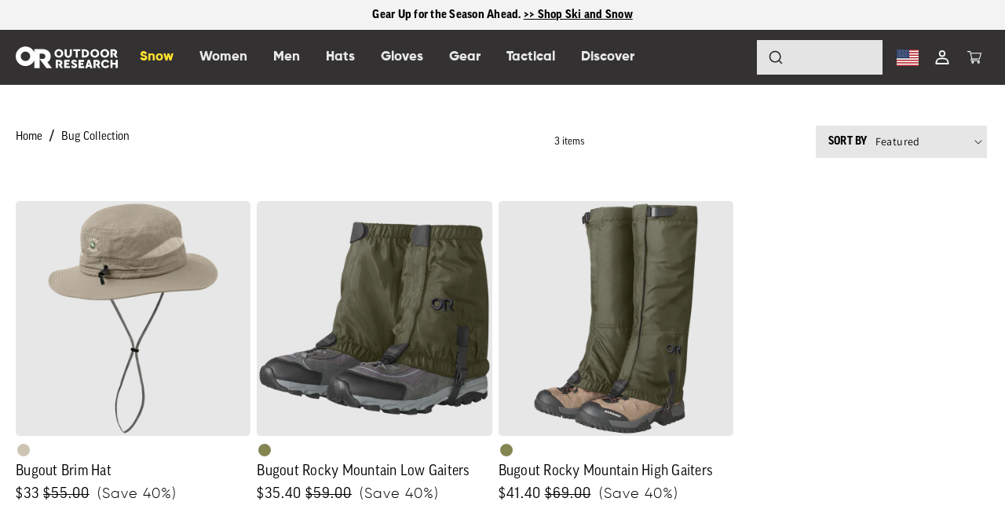

--- FILE ---
content_type: text/html; charset=utf-8
request_url: https://www.outdoorresearch.com/collections/bug-collection?or_activity=125&or_gender=174&or_ln_color=1277&or_ln_size=1397&or_weather_resistance=7366
body_size: 82866
content:
<!doctype html>
  
<html class="no-js" lang="en">
  <head>

<!-- Thunder PageSpeed --->
<!-- Thunder Critical CSS --->

<!-- End Thunder Critical CSS --->
<!-- Thunder JS Deferral --->
<script>
const e={t:[/paypalobjects/i,/klaviyo/i,/wistia/i],i:[]},t=(t,c)=>t&&(!e.t||e.t.some((e=>e.test(t))))&&(!e.i||e.i.every((e=>!e.test(t)))),c=document.createElement,r={src:Object.getOwnPropertyDescriptor(HTMLScriptElement.prototype,"src"),type:Object.getOwnPropertyDescriptor(HTMLScriptElement.prototype,"type"),defer:Object.getOwnPropertyDescriptor(HTMLScriptElement.prototype,"defer")};document.createElement=function(...e){if("script"!==e[0].toLowerCase())return c.bind(document)(...e);const i=c.bind(document)(...e);try{Object.defineProperties(i,{src:{...r.src,set(e){t(e,i.type)&&r.defer.set.call(this,"defer"),r.src.set.call(this,e)}},type:{...r.type,get(){const e=r.type.get.call(this);return t(i.src,0)&&r.defer.set.call(this,"defer"),e},set(e){r.type.set.call(this,e),t(i.src,i.type)&&r.defer.set.call(this,"defer")}}}),i.setAttribute=function(e,t){"type"===e||"src"===e?i[e]=t:HTMLScriptElement.prototype.setAttribute.call(i,e,t)}}catch(e){console.warn("Thunder was unable to prevent script execution for script src ",i.src,".\n",'A likely cause would be because you are using a Shopify app or a third-party browser extension that monkey patches the "document.createElement" function.')}return i};
</script>
<!-- End Thunder JS Deferral --->
<!-- End Thunder PageSpeed--->

    
    <meta charset="utf-8">
    <meta http-equiv="X-UA-Compatible" content="IE=edge">
    <meta name="viewport" content="width=device-width,initial-scale=1">
    <meta name="theme-color" content="">  




    <style>

        #shopify-pc__banner {display:none !important; opacity:0 !important;}
    .shopify-pc__prefs {
      position: relative;
    }
    .shopify-pc__prefs:after {
      content: "";
      display: block;
      clear: both;
    }

    .shopify-pc__prefs__dialog {
      box-shadow: 0 5px 10px rgb(63 63 68 / 50%);
      position: fixed;
      z-index: 2000002;
      opacity: 1;
      background-color: hsl(0deg, 0%, 12%, 100%);
      max-height: 80%;
      overflow-y: auto;
      top: 50%;
      transform: translate(0, -50%);
      min-width: 280px;
      border-radius: 3px;
      display: flex;
      flex-direction: column;
      left: 25%;
      width: 50%;
      text-align: left;
    }
    @media only screen and (max-width: 1900px) {
      .shopify-pc__prefs__dialog {
        left: 20%;
        width: 60%;
      }
    }
    @media only screen and (max-width: 1600px) {
      .shopify-pc__prefs__dialog {
        left: 15%;
        width: 70%;
      }
    }
    @media only screen and (max-width: 1350px) {
      .shopify-pc__prefs__dialog {
        left: 5%;
        width: 90%;
      }
    }

    .shopify-pc__prefs__overlay {
      z-index: 2000001;
      position: fixed;
      top: 0;
      left: 0;
      width: 100%;
      height: 100%;
      background-color: rgba(0, 0, 0, 0.6);
    }

    /* Header */

    .shopify-pc__prefs__dialog header {
      display: flex;
      flex-direction: row;
      justify-content: space-between;
      align-items: center;
      padding: 32px 32px 20px 32px;
      border-bottom: 1px solid hsl(0deg, 0%, 26%, 100%);
      position: relative;
      background: transparent;
    }

    @media only screen and (max-width: 1200px) {
      .shopify-pc__prefs__dialog header {
        flex-direction: column;
      }
    }
    @media only screen and (max-width: 400px) {
      .shopify-pc__prefs__dialog header {
        padding: 15px 20px 10px 20px;
      }
    }
    .shopify-pc__prefs__dialog header h2 {
      color: hsl(0deg, 0%, 100%, 87%);
      font-family: inherit;
      margin: 0;
      padding: 0 20px 0 0 !important;
      font-weight: 600;
      font-size: 130%;
      line-height: 1.2;
      width: 100%;
      text-align: left;
      word-break: normal;
    }
    @media only screen and (max-width: 1200px) {
      .shopify-pc__prefs__dialog header h2 {
        margin: 0 0 .8em 0;
        padding: 0 !important;
        text-align: center;
      }
    }
    @media only screen and (max-width: 750px) {
      .shopify-pc__prefs__dialog header h2 {
        text-align: left;
        padding: 0 25px 0 0 !important;
      }
    }

    .shopify-pc__prefs__header-close {
      position: absolute;
      top: 40px;
      right: 35px;
      width: 24px;
      height: 24px;
      padding: 0;
      margin: 0;
      background: transparent;
      border: none;
      outline: none;
      display: flex;
      justify-content: center;
      align-items: center;
      align-content: center;
      border-radius: 50%;
      min-width: 24px;
    }

    .shopify-pc__prefs__header-close svg {
      height: 12px;
      width: 12px;
    }

    @media only screen and (max-width: 1200px) {
      .shopify-pc__prefs__header-close {
        top: 20px;
        right: 20px;
      }
    }
    @media only screen and (max-width: 750px) {
      .shopify-pc__prefs__header-close {
        top: 30px;
        right: 30px;
      }
    }
    @media only screen and (max-width: 400px) {
      .shopify-pc__prefs__header-close {
        top: 15px;
        right: 15px;
      }
    }
    .shopify-pc__prefs__header-close:hover {
      cursor: pointer;
    }
    .shopify-pc__prefs__header-close:focus {
      outline: none;
      box-shadow: 0 0 0 3px hsl(201deg, 60%, 60%, 80%);
    }
    .shopify-pc__prefs__header-close svg path {
      fill: hsl(0deg, 0%, 100%, 87%);
    }
    .shopify-pc__prefs__header-close:disabled svg path {
      fill: hsl(0deg, 0%, 26%, 100%);
    }

    .shopify-pc__prefs__header-actions {
      margin: 0;
      display: flex;
      justify-content: space-around;
      flex-direction: row;
      padding: 0 50px 0 0;
      width: auto;
    }

    @media only screen and (max-width: 750px) {
      .shopify-pc__prefs__header-actions {
        flex-direction: column;
        width: 100%;
      }
    }
    @media only screen and (max-width: 1200px) {
      .shopify-pc__prefs__header-actions {
        padding: 0;
      }
    }
    .shopify-pc__prefs__header-actions button {
      text-decoration: none;
      font-family: inherit;
      padding: 8px 25px 10px 25px;
      margin: 0 20px 0 0;
      font-size: 110%;
      background: hsl(0deg, 0%, 12%, 100%);
      color: hsl(0deg, 0%, 100%, 87%);
      border: 1px solid hsl(0deg, 0%, 100%, 87%);
      white-space: nowrap;
      border-radius: 2px;
      line-height: 120%;
      height: unset;
    }
    @media only screen and (max-width: 750px) {
      .shopify-pc__prefs__header-actions button {
        width: 100%;
        margin-bottom: 15px;
      }
    }
    .shopify-pc__prefs__header-actions button.primary {
      background: hsl(0deg, 0%, 100%, 87%);
      color: hsl(0deg, 0%, 12%, 100%);
      border: 1px solid hsl(0deg, 0%, 12%, 100%);
    }
    .shopify-pc__prefs__header-actions button:last-child {
      margin-right: 0;
    }
    .shopify-pc__prefs__header-actions button:hover {
      cursor: pointer;
    }
    .shopify-pc__prefs__header-actions button:focus {
      outline: none;
      box-shadow: 0 0 0 4px hsl(201deg, 60%, 60%, 80%);
    }

    .shopify-pc__prefs__scrollable {
      overflow-y: auto;
      position: relative;
    }

    .shopify-pc__prefs__scrollable::-webkit-scrollbar {
      width: 0px;
      background: transparent;
    }

    /* Intro */

    .shopify-pc__prefs__intro h3 {
      color: hsl(0deg, 0%, 100%, 87%);
      font-family: inherit;
      margin: 0 0 15px 0;
      padding: 0 !important;
      font-weight: 600;
      line-height: 1.2;
      text-align: left;
    }
    .shopify-pc__prefs__intro p {
      color: hsl(0deg, 0%, 100%, 77%);
      font-family: inherit;
      margin: 0;
      padding: 0;
    }
    .shopify-pc__prefs__intro ul {
      margin: 0;
      padding: 0;
    }
    .shopify-pc__prefs__intro ul li {
      margin: 0 0 0.5em 1.7em;
      padding: 0;
      line-height: 1.2;
    }
    .shopify-pc__prefs__intro-main {
      padding: 20px 32px 0 32px;
      line-height: 1.5;
    }
    @media only screen and (max-width: 400px) {
      .shopify-pc__prefs__intro-main {
        padding: 20px 20px 0 20px;
      }
    }
    .shopify-pc__prefs__intro-main p {
      padding-bottom: 20px;
    }
    .shopify-pc__prefs__intro-main h3 {
      font-size: 110%;
    }
    .shopify-pc__prefs__intro-main p {
      font-size: 105%;
      margin: 0;
      padding: 0;
    }
    .shopify-pc__prefs__intro-explain {
      display: flex;
      flex-direction: row;
      justify-content: center;
      margin: 0;
      padding: 20px 32px 0 32px;
      color: hsl(0deg, 0%, 100%, 77%);
    }
    @media only screen and (max-width: 700px) {
      .shopify-pc__prefs__intro-explain {
        flex-direction: column;
        padding-bottom: 0;
      }
    }
    @media only screen and (max-width: 400px) {
      .shopify-pc__prefs__intro-explain {
        padding: 20px 20px 0 20px;
      }
    }
    .shopify-pc__prefs__intro-explain-accept {
      width: 100%;
      padding: 0 40px 0 0;
    }
    .shopify-pc__prefs__intro-explain-accept li {
      list-style-type: disc;
    }
    @media only screen and (max-width: 700px) {
      .shopify-pc__prefs__intro-explain-accept {
        width: 100%;
        padding-right: 0;
      }
    }
    .shopify-pc__prefs__intro-explain-accept h3 {
      font-size: 110%;
    }

    /* Options */

    .shopify-pc__prefs__options {
      padding: 0 32px 32px 32px;
      color: hsl(0deg, 0%, 100%, 87%);
    }
    @media only screen and (max-width: 400px) {
      .shopify-pc__prefs__options {
        padding: 0 20px 15px 20px;
      }
    }

    .shopify-pc__prefs__option {
      margin: 0;
      font-size: 100%;
      line-height: 1.1;
      padding: 20px 0 0 0;
    }
    .shopify-pc__prefs__option:first-child {
      padding: 25px 0 0 0;
      margin: 20px 0 0 0;
      border-top: 1px solid hsl(0deg, 0%, 26%, 100%);
    }
    .shopify-pc__prefs__option label {
      display: flex;
      gap: 20px;
      color: hsl(0deg, 0%, 100%, 87%);
      cursor: pointer;
      font-family: inherit;
      margin: 0 0 5px 0;
      padding: 0;
      font-weight: 600;
      font-size: 110%;
      line-height: 1.2;
    }
    .shopify-pc__prefs__option label input {
      position: absolute;
      clip: rect(1px, 1px, 1px, 1px);
      padding: 0;
      border: 0;
      height: 1px;
      width: 1px;
      overflow: hidden;
    }
    .shopify-pc__prefs__option label span {
      order: -1;
      display: inline-block;
      background-color: hsl(0deg, 0%, 12%, 100%);
      width: 24px;
      height: 24px;
    }
    .shopify-pc__prefs__option label span svg {
      background-color: hsl(0deg, 0%, 12%, 100%);
      border-radius: 3px;
    }
    .shopify-pc__prefs__option label input[aria-readonly="true"] ~ span svg {
      opacity: 0.2;
      cursor: not-allowed;
    }
    .shopify-pc__prefs__option label input:focus ~ span {
      background-color: hsl(201deg, 60%, 60%, 80%);
    }
    .shopify-pc__prefs__option label input:focus ~ span svg {
      outline: none;
      border-radius: 5px;
      box-shadow: 0 0 0 4px hsl(201deg, 60%, 60%, 80%);
    }
    .shopify-pc__prefs__option p {
      line-height: 1.3;
      font-size: 100%;
      color: hsl(0deg, 0%, 100%, 77%);
      margin: 0;
      padding: 0 0 0 45px;
    }
    @media only screen and (max-width: 700px) {
      .shopify-pc__prefs__option p {
        width: 100%;
        line-height: 1.4;
      }
    }
  </style>
<style>
    .shopify-pc__banner__dialog h2 {
      color: hsl(0deg, 0%, 100%, 87%);
      font-family: inherit;
      font-size: 120%;
      margin: 0 0 .5em 0;
      padding: 0;
      font-weight: bold;
    }
    .shopify-pc__banner__dialog p {
      color: hsl(0deg, 0%, 100%, 87%);
      font-family: inherit;
      line-height: 1.3;
      margin: 0;
      padding: 0;
    }
    .shopify-pc__banner__dialog a {
      color: hsl(0deg, 0%, 100%, 87%);
      text-decoration: underline;
    }
    .shopify-pc__banner__dialog button {
      border: none;
      text-decoration: none;
      font-family: inherit;
      padding: 10px 25px;
      margin-top: 15px;
      font-size: 100%;
      flex-basis: 50%;
      border-radius: 2px;
      line-height: 120%;
      height: unset;
      text-align: center;
    }
    .shopify-pc__banner__dialog button:focus {
      outline: none;
      box-shadow: 0 0 0 4px hsl(201deg, 60%, 60%, 80%);
    }
    .shopify-pc__banner__dialog button:hover {
      cursor: pointer;
    }
    .shopify-pc__banner__dialog button.shopify-pc__banner__btn-accept {
      border: 1px solid hsl(0deg, 0%, 100%, 87%);
      
    background: #333;
    color: #fff;
  
    }
    .shopify-pc__banner__dialog button.shopify-pc__banner__btn-manage-prefs {
      text-decoration: underline;
      padding: 0;
      
    background: transparent;
    border: none;
    color: #fff;
  
    }
    .shopify-pc__banner__dialog button.shopify-pc__banner__btn-manage-prefs:focus {
      box-shadow: none;
    }
    .shopify-pc__banner__dialog button.shopify-pc__banner__btn-manage-prefs:focus span {
      outline: 2px solid hsl(201deg, 60%, 60%, 80%);
    }
    .shopify-pc__banner__dialog button.shopify-pc__banner__btn-decline {
      border: 1px solid hsl(0deg, 0%, 100%, 87%);
      
    background: #333;
    color: #fff;
  
    }
    .shopify-pc__banner__body p a:focus {
      outline: 2px solid hsl(201deg, 60%, 60%, 80%);
      box-shadow: none;
    }
    
    .shopify-pc__banner__dialog {
      
    position: fixed;
    z-index: 2000000;
    box-shadow: 0px 4px 10px rgb(63 63 68 / 40%);
    max-height: 90%;
    box-sizing: border-box;
    opacity: 1;
    padding: 32px;
    background-color: hsl(0deg, 0%, 12%, 100%);
    overflow: auto;
    -ms-overflow-style: none;
    scrollbar-width: none;
    border: none;
    text-align: left;
  
      bottom: 0%;
      width: 100%;
    }
    .shopify-pc__banner__dialog button {
      margin: 0 10px 0 0;
    }
    @media only screen and (max-width: 1280px) {
      .shopify-pc__banner__dialog button {
        margin: 15px 10px 0 0;
      }
    }
    
    .shopify-pc__banner__wrapper {
      display: flex;
      align-items: center;
      justify-content: space-between;
      flex-direction: column;
    }
  
    .shopify-pc__banner__wrapper {
      flex-direction: row;
    }
    @media only screen and (max-width: 1280px) {
      .shopify-pc__banner__wrapper {
        flex-direction: column;
      }
    }
    .shopify-pc__banner__body {
      margin-right: 5%;
      margin-bottom: 0;
    }
    @media only screen and (max-width: 1280px) {
      .shopify-pc__banner__body {
        margin-right: 0;
        margin-bottom: 10px;
        width: 100%;
      }
    }
    .shopify-pc__banner__btns {
      display: flex;
      min-width: 580px;
      flex-direction: row;
      gap: 20px;
    }
    @media only screen and (max-width: 1280px) {
      .shopify-pc__banner__btns {
        min-width: auto;
        width: 100%;
        justify-content: flex-end;
      }
    }
    
      @media only screen and (max-width: 480px) {
        
      .shopify-pc__banner__btns {
        flex-direction: column;
        gap: 3px;
      }
      .shopify-pc__banner__btns-granular :nth-child(1) {
        order: 3;
      }
      .shopify-pc__banner__btns-granular :nth-child(2) {
        order: 1;
      }
      .shopify-pc__banner__btns-granular :nth-child(3) {
        order: 2;
      }
    
      }
    
  
  </style>



<script>
// Enhanced Banner Revealer with Full Shopify Modal Injection
// Hides banner initially, adds footer link to show full Shopify preferences modal

// ============================================
// GTAG CONSENT SETUP (ADD THIS FIRST)
// ============================================


// Improved Hardcoded Consent Mode Implementation
// Place this BEFORE your GTM container snippet in the <head>

// Debug Version - Add extensive logging to see what's happening
console.log('🚀 Starting consent script execution...');

// Initialize dataLayer first
window.dataLayer = window.dataLayer || [];
console.log('📋 DataLayer initialized:', window.dataLayer);

// Define gtag function
function gtag(){
    console.log('🏷️ gtag called with:', arguments);
    dataLayer.push(arguments);
}

console.log('🔧 About to set consent defaults...');

// Set consent defaults IMMEDIATELY
gtag('consent', 'default', {
    'analytics_storage': 'granted',
    'ad_storage': 'granted', 
    'ad_user_data': 'granted',
    'ad_personalization': 'granted',
    'wait_for_update': 0
});

console.log('✅ Consent defaults sent');

// Push initial dataLayer event
dataLayer.push({
    'event': 'consent_default_set',
    'consent_state': 'granted'
});

console.log('📤 consent_default_set event pushed');

// Send update immediately
gtag('consent', 'update', {
    'analytics_storage': 'granted',
    'ad_storage': 'granted',
    'ad_user_data': 'granted', 
    'ad_personalization': 'granted'
});

console.log('✅ Consent update sent');

// Push confirmation event
dataLayer.push({
    'event': 'consent_ready',
    'consent_method': 'hardcoded_granted'
});

console.log('📤 consent_ready event pushed');
console.log('🎉 Consent script execution complete!');

// Debug: Show final dataLayer state
setTimeout(() => {
    console.log('📋 Final dataLayer contents:', window.dataLayer);
}, 100);

// ============================================
// FULL MODAL INJECTION SCRIPT
// ============================================

(function() {
    // Configuration
    const CONFIG = {
        hideInitialBanner: true,         // Hide banner when it first appears
        enableFooterLink: true,          // Add footer link
        linkText: "Your Privacy Choices", // Footer link text
        enableLogging: true,             // Console logging
        injectModal: true,               // Inject the full modal if needed
        
        // Cookie settings
        enableCookieStorage: true,       // Save preferences to cookies
        cookieName: 'privacy_preferences', // Cookie name
        cookieExpireDays: 365,           // Cookie expiration (1 year)
        
        // Default consent settings
        defaultConsent: {
            analytics: true,
            marketing: true,
            preferences: true
        }
    };
    
    let bannerElement = null;
    let modalElement = null;
    
    // ============================================
    // SHOPIFY MODAL HTML STRUCTURE
    // ============================================
    
    const FULL_MODAL_HTML = `
        <div id="shopify-pc__prefs" class="shopify-pc__prefs" style="display: none;">
            <div id="shopify-pc__prefs__overlay" class="shopify-pc__prefs__overlay"></div>
            <section id="shopify-pc__prefs__dialog" class="shopify-pc__prefs__dialog" role="dialog" aria-modal="true" aria-labelledby="shopify-pc__prefs__header-title" data-consent="000">
                <header>
                    <button id="shopify-pc__prefs__header-close" class="shopify-pc__prefs__header-close" type="button" aria-label="Close dialog">
                        <svg width="12" height="12" viewBox="0 0 12 12" aria-hidden="true">
                            <path fill="#000" d="M7.41401 6.00012L11.707 1.70721C12.098 1.31622 12.098 0.684236 11.707 0.293244C11.316 -0.097748 10.684 -0.097748 10.293 0.293244L6.00001 4.58615L1.70701 0.293244C1.31601 -0.097748 0.684006 -0.097748 0.293006 0.293244C-0.0979941 0.684236 -0.0979941 1.31622 0.293006 1.70721L4.58601 6.00012L0.293006 10.293C-0.0979941 10.684 -0.0979941 11.316 0.293006 11.707C0.488006 11.902 0.744006 12 1.00001 12C1.25601 12 1.51201 11.902 1.70701 11.707L6.00001 7.4141L10.293 11.707C10.488 11.902 10.744 12 11 12C11.256 12 11.512 11.902 11.707 11.707C12.098 11.316 12.098 10.684 11.707 10.293L7.41401 6.00012Z"></path>
                        </svg>
                    </button>
                    <h2 id="shopify-pc__prefs__header-title">Cookie and privacy preferences</h2>
                    <div class="shopify-pc__prefs__header-actions">
                        <button id="shopify-pc__prefs__header-accept" type="button">Accept all</button>
                        <button id="shopify-pc__prefs__header-decline" type="button">Decline all</button>
                        <button id="shopify-pc__prefs__header-save" type="button">Save my choices</button>
                    </div>
                </header>
                <div class="shopify-pc__prefs__scrollable">
                    <div class="shopify-pc__prefs__intro">
                        <div class="shopify-pc__prefs__intro-main">
                            <h3>You control your data</h3>
                            <p>Learn more about the cookies we use, and choose which cookies to allow.</p>
                        </div>
                    </div>
                    <div class="shopify-pc__prefs__options">
                        <div id="shopify-pc__prefs__essential" class="shopify-pc__prefs__option">
                            <label for="shopify-pc__prefs__essential-input">
                                Required
                                <input id="shopify-pc__prefs__essential-input" type="checkbox" checked="true" tabindex="-1" aria-readonly="true">
                                <span aria-hidden="true">
                                    <svg width="24" height="24" viewBox="0 0 24 24" data-icon-type="checked" focusable="true" style="display: block;">
                                        <path fill="hsl(0deg, 0%, 100%, 87%)" d="M19 0h-14c-2.762 0-5 2.239-5 5v14c0 2.761 2.238 5 5 5h14c2.762 0 5-2.239 5-5v-14c0-2.761-2.238-5-5-5zm-8.959 17l-4.5-4.319 1.395-1.435 3.08 2.937 7.021-7.183 1.422 1.409-8.418 8.591z"></path>
                                    </svg>
                                    <svg width="24" height="24" viewBox="0 0 24 24" data-icon-type="unchecked" focusable="true" style="display: none;">
                                        <path fill="hsl(0deg, 0%, 100%, 87%)" d="M5 2c-1.654 0-3 1.346-3 3v14c0 1.654 1.346 3 3 3h14c1.654 0 3-1.346 3-3v-14c0-1.654-1.346-3-3-3h-14zm19 3v14c0 2.761-2.238 5-5 5h-14c-2.762 0-5-2.239-5-5v-14c0-2.761 2.238-5 5-5h14c2.762 0 5 2.239 5 5z"></path>
                                    </svg>
                                </span>
                            </label>
                            <p>These cookies are necessary for the site to function properly, including capabilities like logging in and adding items to the cart.</p>
                        </div>
                        <div id="shopify-pc__prefs__preferences" class="shopify-pc__prefs__option">
                            <label for="shopify-pc__prefs__preferences-input">
                                Personalization
                                <input id="shopify-pc__prefs__preferences-input" type="checkbox">
                                <span aria-hidden="true">
                                    <svg width="24" height="24" viewBox="0 0 24 24" data-icon-type="checked" focusable="true" style="display: none;">
                                        <path fill="hsl(0deg, 0%, 100%, 87%)" d="M19 0h-14c-2.762 0-5 2.239-5 5v14c0 2.761 2.238 5 5 5h14c2.762 0 5-2.239 5-5v-14c0-2.761-2.238-5-5-5zm-8.959 17l-4.5-4.319 1.395-1.435 3.08 2.937 7.021-7.183 1.422 1.409-8.418 8.591z"></path>
                                    </svg>
                                    <svg width="24" height="24" viewBox="0 0 24 24" data-icon-type="unchecked" focusable="true" style="display: block;">
                                        <path fill="hsl(0deg, 0%, 100%, 87%)" d="M5 2c-1.654 0-3 1.346-3 3v14c0 1.654 1.346 3 3 3h14c1.654 0 3-1.346 3-3v-14c0-1.654-1.346-3-3-3h-14zm19 3v14c0 2.761-2.238 5-5 5h-14c-2.762 0-5-2.239-5-5v-14c0-2.761 2.238-5 5-5h14c2.762 0 5 2.239 5 5z"></path>
                                    </svg>
                                </span>
                            </label>
                            <p>These cookies store details about your actions to personalize your next visit to the website.</p>
                        </div>
                        <div id="shopify-pc__prefs__marketing" class="shopify-pc__prefs__option">
                            <label for="shopify-pc__prefs__marketing-input">
                                Marketing
                                <input id="shopify-pc__prefs__marketing-input" type="checkbox">
                                <span aria-hidden="true">
                                    <svg width="24" height="24" viewBox="0 0 24 24" data-icon-type="checked" focusable="true" style="display: none;">
                                        <path fill="hsl(0deg, 0%, 100%, 87%)" d="M19 0h-14c-2.762 0-5 2.239-5 5v14c0 2.761 2.238 5 5 5h14c2.762 0 5-2.239 5-5v-14c0-2.761-2.238-5-5-5zm-8.959 17l-4.5-4.319 1.395-1.435 3.08 2.937 7.021-7.183 1.422 1.409-8.418 8.591z"></path>
                                    </svg>
                                    <svg width="24" height="24" viewBox="0 0 24 24" data-icon-type="unchecked" focusable="true" style="display: block;">
                                        <path fill="hsl(0deg, 0%, 100%, 87%)" d="M5 2c-1.654 0-3 1.346-3 3v14c0 1.654 1.346 3 3 3h14c1.654 0 3-1.346 3-3v-14c0-1.654-1.346-3-3-3h-14zm19 3v14c0 2.761-2.238 5-5 5h-14c-2.762 0-5-2.239-5-5v-14c0-2.761 2.238-5 5-5h14c2.762 0 5 2.239 5 5z"></path>
                                    </svg>
                                </span>
                            </label>
                            <p>These cookies are used by us and our partners, including Shopify, to optimize marketing communications and show you ads on other websites.</p>
                        </div>
                        <div id="shopify-pc__prefs__analytics" class="shopify-pc__prefs__option">
                            <label for="shopify-pc__prefs__analytics-input">
                                Analytics
                                <input id="shopify-pc__prefs__analytics-input" type="checkbox">
                                <span aria-hidden="true">
                                    <svg width="24" height="24" viewBox="0 0 24 24" data-icon-type="checked" focusable="true" style="display: none;">
                                        <path fill="hsl(0deg, 0%, 100%, 87%)" d="M19 0h-14c-2.762 0-5 2.239-5 5v14c0 2.761 2.238 5 5 5h14c2.762 0 5-2.239 5-5v-14c0-2.761-2.238-5-5-5zm-8.959 17l-4.5-4.319 1.395-1.435 3.08 2.937 7.021-7.183 1.422 1.409-8.418 8.591z"></path>
                                    </svg>
                                    <svg width="24" height="24" viewBox="0 0 24 24" data-icon-type="unchecked" focusable="true" style="display: block;">
                                        <path fill="hsl(0deg, 0%, 100%, 87%)" d="M5 2c-1.654 0-3 1.346-3 3v14c0 1.654 1.346 3 3 3h14c1.654 0 3-1.346 3-3v-14c0-1.654-1.346-3-3-3h-14zm19 3v14c0 2.761-2.238 5-5 5h-14c-2.762 0-5-2.239-5-5v-14c0-2.761 2.238-5 5-5h14c2.762 0 5 2.239 5 5z"></path>
                                    </svg>
                                </span>
                            </label>
                            <p>These cookies help us understand how you interact with the site. We use this data to identify areas to improve.</p>
                        </div>
                    </div>
                </div>
            </section>
        </div>
    `;
    
    // Hide the original banner
    function waitAndHideBanner() {
        bannerElement = document.getElementById('shopify-pc__banner');
        if (bannerElement) {
            if (CONFIG.hideInitialBanner) {
                bannerElement.style.setProperty('display', 'none', 'important');
                bannerElement.style.setProperty('visibility', 'hidden', 'important');
                
                if (CONFIG.enableLogging) {
                    console.log('Shopify banner hidden for US users');
                }
            }
        } else {
            setTimeout(waitAndHideBanner, 100);
        }
    }
    
    // Inject the full modal if it doesn't exist
    function injectModalIfNeeded() {
        modalElement = document.getElementById('shopify-pc__prefs');
        
        if (!modalElement && CONFIG.injectModal) {
            document.body.insertAdjacentHTML('beforeend', FULL_MODAL_HTML);
            modalElement = document.getElementById('shopify-pc__prefs');
            setupModalEventListeners();
            
            if (CONFIG.enableLogging) {
                console.log('Shopify preferences modal injected');
            }
        }
        
        return modalElement;
    }
    
    // Setup modal event listeners
    function setupModalEventListeners() {
        if (!modalElement) return;
        
        const closeBtn = document.getElementById('shopify-pc__prefs__header-close');
        const acceptBtn = document.getElementById('shopify-pc__prefs__header-accept');
        const declineBtn = document.getElementById('shopify-pc__prefs__header-decline');
        const saveBtn = document.getElementById('shopify-pc__prefs__header-save');
        const overlay = document.getElementById('shopify-pc__prefs__overlay');
        
        if (closeBtn) closeBtn.addEventListener('click', closeModal);
        if (overlay) overlay.addEventListener('click', closeModal);
        if (acceptBtn) acceptBtn.addEventListener('click', () => { setAllConsent(true); saveAndClose(); });
        if (declineBtn) declineBtn.addEventListener('click', () => { setAllConsent(false); saveAndClose(); });
        if (saveBtn) saveBtn.addEventListener('click', saveAndClose);
        
        setupCheckboxEventListeners();
    }
    
    // Setup checkbox event listeners
    function setupCheckboxEventListeners() {
        ['preferences', 'marketing', 'analytics'].forEach(type => {
            const checkbox = document.getElementById(`shopify-pc__prefs__${type}-input`);
            if (checkbox) {
                checkbox.addEventListener('change', function() {
                    updateCheckboxVisual(type, this.checked);
                });
            }
        });
    }
    
    // Update checkbox visual state
    function updateCheckboxVisual(type, checked) {
        const option = document.getElementById(`shopify-pc__prefs__${type}`);
        if (!option) return;
        
        const checkedIcon = option.querySelector('[data-icon-type="checked"]');
        const uncheckedIcon = option.querySelector('[data-icon-type="unchecked"]');
        
        if (checkedIcon && uncheckedIcon) {
            if (checked) {
                checkedIcon.style.display = 'block';
                uncheckedIcon.style.display = 'none';
            } else {
                checkedIcon.style.display = 'none';
                uncheckedIcon.style.display = 'block';
            }
        }
    }
    
    // Load current consent into modal
    function loadCurrentConsent() {
        let currentConsent = CONFIG.defaultConsent;
        
        try {
            // Priority 1: Try to load from cookie first (user's last saved preferences)
            if (CONFIG.enableCookieStorage) {
                let cookieConsent = null;
                
                // Safe cookie loading with inline fallback
                try {
                    cookieConsent = loadConsentFromCookie();
                } catch (cookieError) {
                    if (CONFIG.enableLogging) {
                        console.log('Cookie function error, trying inline cookie read:', cookieError);
                    }
                    
                    // Inline cookie reading as fallback
                    try {
                        const nameEQ = CONFIG.cookieName + "=";
                        const ca = document.cookie.split(';');
                        for (let i = 0; i < ca.length; i++) {
                            let c = ca[i];
                            while (c.charAt(0) === ' ') c = c.substring(1, c.length);
                            if (c.indexOf(nameEQ) === 0) {
                                const savedData = JSON.parse(c.substring(nameEQ.length, c.length));
                                if (savedData && typeof savedData === 'object' && 
                                    savedData.hasOwnProperty('analytics')) {
                                    cookieConsent = {
                                        analytics: !!savedData.analytics,
                                        marketing: !!savedData.marketing,
                                        preferences: !!savedData.preferences
                                    };
                                }
                                break;
                            }
                        }
                    } catch (inlineError) {
                        if (CONFIG.enableLogging) {
                            console.log('Inline cookie read also failed:', inlineError);
                        }
                    }
                }
                
                if (cookieConsent) {
                    currentConsent = cookieConsent;
                    if (CONFIG.enableLogging) {
                        console.log('Using consent from cookie');
                    }
                } else {
                    // Priority 2: Try to get from Shopify API
                    if (window.Shopify && window.Shopify.customerPrivacy) {
                        try {
                            if (typeof window.Shopify.customerPrivacy.currentVisitorConsent === 'function') {
                                const shopifyConsent = window.Shopify.customerPrivacy.currentVisitorConsent();
                                if (shopifyConsent) {
                                    currentConsent = {
                                        analytics: shopifyConsent.analytics !== false,
                                        marketing: shopifyConsent.marketing !== false,
                                        preferences: shopifyConsent.preferences !== false
                                    };
                                    if (CONFIG.enableLogging) {
                                        console.log('Using consent from Shopify API');
                                    }
                                }
                            }
                        } catch (error) {
                            if (CONFIG.enableLogging) {
                                console.log('Error loading Shopify consent:', error);
                            }
                        }
                    }
                }
            } else {
                if (CONFIG.enableLogging) {
                    console.log('Cookie storage disabled, using defaults');
                }
            }
            
            // Update checkboxes and visuals
            const checkboxes = {
                preferences: document.getElementById('shopify-pc__prefs__preferences-input'),
                marketing: document.getElementById('shopify-pc__prefs__marketing-input'),
                analytics: document.getElementById('shopify-pc__prefs__analytics-input')
            };
            
            Object.keys(checkboxes).forEach(type => {
                if (checkboxes[type]) {
                    checkboxes[type].checked = currentConsent[type];
                    updateCheckboxVisual(type, currentConsent[type]);
                }
            });
            
            if (CONFIG.enableLogging) {
                console.log('Loaded consent into modal:', currentConsent);
            }
            
            return currentConsent;
            
        } catch (error) {
            if (CONFIG.enableLogging) {
                console.log('Error in loadCurrentConsent:', error);
            }
            
            // Fallback to defaults
            const checkboxes = {
                preferences: document.getElementById('shopify-pc__prefs__preferences-input'),
                marketing: document.getElementById('shopify-pc__prefs__marketing-input'),
                analytics: document.getElementById('shopify-pc__prefs__analytics-input')
            };
            
            Object.keys(checkboxes).forEach(type => {
                if (checkboxes[type]) {
                    checkboxes[type].checked = CONFIG.defaultConsent[type];
                    updateCheckboxVisual(type, CONFIG.defaultConsent[type]);
                }
            });
            
            return CONFIG.defaultConsent;
        }
    }
    
    // Set all consent checkboxes
    function setAllConsent(value) {
        ['preferences', 'marketing', 'analytics'].forEach(type => {
            const checkbox = document.getElementById(`shopify-pc__prefs__${type}-input`);
            if (checkbox) {
                checkbox.checked = value;
                updateCheckboxVisual(type, value);
            }
        });
    }
    
    // Save consent and close modal
    function saveAndClose() {
        if (CONFIG.enableLogging) {
            console.log('=== SAVE AND CLOSE DEBUG START ===');
        }
        
        try {
            const consent = {
                analytics: document.getElementById('shopify-pc__prefs__analytics-input')?.checked || false,
                marketing: document.getElementById('shopify-pc__prefs__marketing-input')?.checked || false,
                preferences: document.getElementById('shopify-pc__prefs__preferences-input')?.checked || false
            };
            
            if (CONFIG.enableLogging) {
                console.log('Current form values:', consent);
            }
            
            // Step 1: Save to cookie first (most reliable)
            try {
                saveConsentToCookie(consent);
                if (CONFIG.enableLogging) {
                    console.log('Cookie save completed');
                }
            } catch (cookieError) {
                if (CONFIG.enableLogging) {
                    console.log('Cookie save error, trying inline save:', cookieError);
                }
                
                // Inline cookie saving as fallback
                try {
                    if (CONFIG.enableCookieStorage) {
                        const consentData = {
                            analytics: consent.analytics,
                            marketing: consent.marketing,
                            preferences: consent.preferences,
                            timestamp: new Date().toISOString(),
                            version: 1
                        };
                        
                        const expires = new Date();
                        expires.setTime(expires.getTime() + (CONFIG.cookieExpireDays * 24 * 60 * 60 * 1000));
                        const expiresString = expires.toUTCString();
                        
                        document.cookie = `${CONFIG.cookieName}=${JSON.stringify(consentData)}; expires=${expiresString}; path=/; SameSite=Lax`;
                        
                        if (CONFIG.enableLogging) {
                            console.log('Inline cookie save completed:', consentData);
                        }
                    }
                } catch (inlineError) {
                    if (CONFIG.enableLogging) {
                        console.log('Inline cookie save failed:', inlineError);
                    }
                }
            }
            
            // Step 2: Save to Shopify API
            if (window.Shopify && window.Shopify.customerPrivacy) {
                try {
                    if (typeof window.Shopify.customerPrivacy.setTrackingConsent === 'function') {
                        window.Shopify.customerPrivacy.setTrackingConsent(consent, (result) => {
                            if (CONFIG.enableLogging) {
                                console.log('Shopify consent updated:', result);
                            }
                        });
                    }
                } catch (error) {
                    if (CONFIG.enableLogging) {
                        console.log('Error saving to Shopify API:', error);
                    }
                }
            }
            
            // Step 3: Update GTags
            if (typeof gtag === 'function') {
                try {
                    gtag('consent', 'update', {
                        'analytics_storage': consent.analytics ? 'granted' : 'denied',
                        'ad_storage': consent.marketing ? 'granted' : 'denied',
                        'ad_user_data': consent.marketing ? 'granted' : 'denied',
                        'ad_personalization': consent.marketing ? 'granted' : 'denied'
                    });
                    
                    if (CONFIG.enableLogging) {
                        console.log('GTags consent updated');
                    }
                } catch (gtagError) {
                    if (CONFIG.enableLogging) {
                        console.log('GTags update error:', gtagError);
                    }
                }
            }
            
            if (CONFIG.enableLogging) {
                console.log('All consent saved successfully:', consent);
            }
            
            // Step 4: Close the modal
            try {
                closeModal();
                if (CONFIG.enableLogging) {
                    console.log('Modal closed successfully');
                }
            } catch (closeError) {
                if (CONFIG.enableLogging) {
                    console.log('Error closing modal:', closeError);
                }
                
                // Force close modal as fallback
                const modal = document.getElementById('shopify-pc__prefs');
                if (modal) {
                    modal.style.display = 'none';
                    if (CONFIG.enableLogging) {
                        console.log('Modal force-closed');
                    }
                }
            }
            
            // Show confirmation message
            if (CONFIG.enableLogging) {
                console.log('Privacy preferences have been saved and will be remembered for future visits');
            }
            
        } catch (error) {
            if (CONFIG.enableLogging) {
                console.log('Error in saveAndClose:', error);
            }
            
            // Force close modal even on error
            const modal = document.getElementById('shopify-pc__prefs');
            if (modal) {
                modal.style.display = 'none';
            }
        }
    }
    
    // Show modal
    function showModal() {
        if (CONFIG.enableLogging) {
            console.log('=== SHOW MODAL DEBUG START ===');
        }
        
        try {
            const modal = injectModalIfNeeded();
            if (CONFIG.enableLogging) {
                console.log('Modal element:', !!modal);
            }
            
            if (modal) {
                if (CONFIG.enableLogging) {
                    console.log('Loading current consent...');
                }
                
                const loadedConsent = loadCurrentConsent();
                if (CONFIG.enableLogging) {
                    console.log('Consent loaded successfully:', loadedConsent);
                }
                
                modal.style.display = 'block';
                
                if (CONFIG.enableLogging) {
                    console.log('Privacy modal shown successfully');
                }
                
                return true;
            } else {
                if (CONFIG.enableLogging) {
                    console.log('Failed to create modal element');
                }
                return false;
            }
        } catch (error) {
            if (CONFIG.enableLogging) {
                console.log('Error in showModal:', error);
            }
            return false;
        }
    }
    
    // Close modal
    function closeModal() {
        try {
            const modal = document.getElementById('shopify-pc__prefs');
            if (modal) {
                modal.style.display = 'none';
                
                if (CONFIG.enableLogging) {
                    console.log('Privacy modal closed');
                }
                return true;
            } else {
                if (CONFIG.enableLogging) {
                    console.log('Modal element not found for closing');
                }
                return false;
            }
        } catch (error) {
            if (CONFIG.enableLogging) {
                console.log('Error in closeModal:', error);
            }
            return false;
        }
    }
    
    // Wait for footer and add link
    function waitAndAddFooterLink() {
        if (!CONFIG.enableFooterLink) return;
        
        const footerMenu = document.querySelector('.copyright__content.list-menu.list-menu--inline');
        if (footerMenu) {
            addPrivacyChoicesLink(footerMenu);
        } else {
            setTimeout(waitAndAddFooterLink, 100);
        }
    }
    
    // Add privacy choices link to footer
    function addPrivacyChoicesLink(footerMenu) {
        const existingLink = footerMenu.querySelector('[data-privacy-choices-link]');
        if (existingLink) {
            if (CONFIG.enableLogging) {
                console.log('Privacy Choices link already exists on this page');
            }
            return;
        }
        
        const newListItem = document.createElement('li');
        newListItem.innerHTML = ' / ';
        
        const privacyLink = document.createElement('a');
        privacyLink.href = '#';
        privacyLink.textContent = CONFIG.linkText;
        privacyLink.setAttribute('data-privacy-choices-link', 'true');
        privacyLink.setAttribute('role', 'button');
        privacyLink.setAttribute('aria-label', 'Manage your privacy preferences');
        
        privacyLink.addEventListener('click', function(e) {
            e.preventDefault();
            
            if (CONFIG.enableLogging) {
                console.log('=== PRIVACY LINK CLICKED ===');
            }
            
            // Pre-inject modal to ensure it exists
            const modal = injectModalIfNeeded();
            if (!modal) {
                if (CONFIG.enableLogging) {
                    console.log('Failed to inject modal, trying fallbacks...');
                }
                tryFallbackMethods();
                return;
            }
            
            // Try to show the modal
            const modalShown = showModal();
            if (CONFIG.enableLogging) {
                console.log('Modal shown result:', modalShown);
            }
            
            if (!modalShown) {
                if (CONFIG.enableLogging) {
                    console.log('Modal failed to show, trying fallbacks...');
                }
                tryFallbackMethods();
            }
        });
        
        newListItem.appendChild(privacyLink);
        footerMenu.appendChild(newListItem);
        
        if (CONFIG.enableLogging) {
            console.log('Privacy Choices link added to footer on page:', window.location.pathname);
        }
    }
    
    // Consolidated fallback methods
    function tryFallbackMethods() {
        if (CONFIG.enableLogging) {
            console.log('Trying fallback methods...');
        }
        
        // Fallback 1: Try to show banner and click manage
        bannerElement = document.getElementById('shopify-pc__banner');
        if (bannerElement) {
            if (CONFIG.enableLogging) {
                console.log('Found banner, attempting to show and click manage...');
            }
            
            bannerElement.style.setProperty('display', 'block', 'important');
            bannerElement.style.setProperty('visibility', 'visible', 'important');
            bannerElement.style.setProperty('opacity', '1', 'important');
            bannerElement.style.setProperty('transform', 'translateY(0)', 'important');
            bannerElement.style.setProperty('position', 'fixed', 'important');
            bannerElement.style.setProperty('bottom', '0', 'important');
            bannerElement.style.setProperty('z-index', '99999', 'important');
            
            setTimeout(() => {
                const manageBtn = bannerElement.querySelector('#shopify-pc__banner__btn-manage-prefs');
                if (manageBtn) {
                    if (CONFIG.enableLogging) {
                        console.log('Clicking manage button...');
                    }
                    manageBtn.click();
                } else {
                    if (CONFIG.enableLogging) {
                        console.log('No manage button found in banner, trying Shopify API reset...');
                    }
                    tryShopifyAPIReset();
                }
            }, 100);
            return;
        }
        
        // Fallback 2: Try Shopify API reset
        tryShopifyAPIReset();
    }
    
    // Try to reset Shopify consent to trigger banner
    function tryShopifyAPIReset() {
        if (window.Shopify && window.Shopify.customerPrivacy && 
            typeof window.Shopify.customerPrivacy.setTrackingConsent === 'function') {
            
            if (CONFIG.enableLogging) {
                console.log('Trying Shopify API consent reset...');
            }
            
            try {
                window.Shopify.customerPrivacy.setTrackingConsent({
                    analytics: undefined,
                    marketing: undefined,
                    preferences: undefined,
                    sale_of_data: undefined
                }, (result) => {
                    if (CONFIG.enableLogging) {
                        console.log('Consent reset result:', result);
                    }
                    
                    // Wait and check if banner appears
                    setTimeout(() => {
                        const newBanner = document.getElementById('shopify-pc__banner');
                        if (newBanner && newBanner.offsetParent !== null) {
                            const manageBtn = newBanner.querySelector('#shopify-pc__banner__btn-manage-prefs');
                            if (manageBtn) {
                                if (CONFIG.enableLogging) {
                                    console.log('Banner reappeared, clicking manage...');
                                }
                                manageBtn.click();
                                return;
                            }
                        }
                        
                        // If still no success, show final fallback
                        showFinalFallback();
                    }, 1000);
                });
                return;
            } catch (error) {
                if (CONFIG.enableLogging) {
                    console.log('Error with Shopify API reset:', error);
                }
            }
        }
        
        // If API not available, show final fallback
        showFinalFallback();
    }
    
    // Final fallback - privacy policy redirect
    function showFinalFallback() {
        if (CONFIG.enableLogging) {
            console.log('All methods failed, showing final fallback');
        }
        
        const privacyPolicyLink = document.querySelector('a[href*="privacy-policy"]');
        if (privacyPolicyLink) {
            const confirmRedirect = confirm('Privacy preferences are temporarily unavailable on this page. Would you like to visit our Privacy Policy page instead?');
            if (confirmRedirect) {
                window.open(privacyPolicyLink.href, '_blank');
            }
        } else {
            alert('Privacy preferences are currently unavailable. Please contact us for assistance or return to the homepage to access your privacy settings.');
        }
    }
    
    // Utility functions
    window.showPrivacyModal = showModal;
    window.closePrivacyModal = closeModal;
    window.testPrivacyChoices = function() {
        console.log('Testing privacy modal...');
        return showModal();
    };
    
    // Cookie management utilities
    window.getPrivacyConsent = function() {
        try {
            // Try function first
            const consent = loadConsentFromCookie();
            console.log('Current privacy consent from cookie (via function):', consent);
            return consent;
        } catch (error) {
            console.log('Function failed, trying inline read:', error);
            
            // Try inline read
            try {
                const nameEQ = CONFIG.cookieName + "=";
                const ca = document.cookie.split(';');
                for (let i = 0; i < ca.length; i++) {
                    let c = ca[i];
                    while (c.charAt(0) === ' ') c = c.substring(1, c.length);
                    if (c.indexOf(nameEQ) === 0) {
                        const savedData = JSON.parse(c.substring(nameEQ.length, c.length));
                        console.log('Current privacy consent from cookie (inline):', savedData);
                        return savedData;
                    }
                }
                console.log('No cookie found');
                return null;
            } catch (inlineError) {
                console.log('Inline read failed:', inlineError);
                return null;
            }
        }
    };
    
    window.clearPrivacyConsent = function() {
        if (CONFIG.enableCookieStorage) {
            document.cookie = `${CONFIG.cookieName}=; expires=Thu, 01 Jan 1970 00:00:00 UTC; path=/;`;
            console.log('Privacy consent cookie cleared');
        }
    };
    
    window.setPrivacyConsent = function(analytics, marketing, preferences) {
        const consent = {
            analytics: analytics,
            marketing: marketing, 
            preferences: preferences
        };
        
        try {
            saveConsentToCookie(consent);
            console.log('Privacy consent manually set via function:', consent);
        } catch (error) {
            console.log('Function save failed, trying inline:', error);
            
            // Inline save
            try {
                const consentData = {
                    analytics: consent.analytics,
                    marketing: consent.marketing,
                    preferences: consent.preferences,
                    timestamp: new Date().toISOString(),
                    version: 1
                };
                
                const expires = new Date();
                expires.setTime(expires.getTime() + (CONFIG.cookieExpireDays * 24 * 60 * 60 * 1000));
                
                document.cookie = `${CONFIG.cookieName}=${JSON.stringify(consentData)}; expires=${expires.toUTCString()}; path=/; SameSite=Lax`;
                console.log('Privacy consent manually set via inline:', consentData);
            } catch (inlineError) {
                console.log('Inline save failed:', inlineError);
            }
        }
    };
    
    // Initialize
    function initialize() {
        waitAndHideBanner();
        waitAndAddFooterLink();
        
        if (CONFIG.enableLogging) {
            console.log('Enhanced Banner Revealer with Modal Injection loaded');
            console.log('Test functions: window.showPrivacyModal(), window.testPrivacyChoices()');
        }
    }
    
    if (document.readyState === 'loading') {
        document.addEventListener('DOMContentLoaded', initialize);
    } else {
        initialize();
    }
    
})();
</script>




     
<!-- Google Tag Manager -->
<script>(function(w,d,s,l,i){w[l]=w[l]||[];w[l].push({'gtm.start':
new Date().getTime(),event:'gtm.js'});var f=d.getElementsByTagName(s)[0],
j=d.createElement(s),dl=l!='dataLayer'?'&l='+l:'';j.async=true;j.src=
'https://www.googletagmanager.com/gtm.js?id='+i+dl;f.parentNode.insertBefore(j,f);
})(window,document,'script','dataLayer','GTM-C8J4');</script>
<!-- End Google Tag Manager -->
<script>



// Initialize dataLayer if not already done
window.dataLayer = window.dataLayer || [];



// Push page_view as the very first event (after dataLayer init)
dataLayer.push({
    'event': 'page_view',
    'page_location': window.location.href,
    'page_title': 'Bug Collection | Outdoor Research',
    'page_path': window.location.pathname,
    'page_referrer': document.referrer || '',
    
    // Shopify-specific data
    'shop_id': '74136027457',
    'shop_domain': 'www.outdoorresearch.com',
    'theme_id': '175431942465',
    'page_type': 'collection',
    'canonical_url': 'https://www.outdoorresearch.com/collections/bug-collection',
    
    
    'customer_logged_in': false,
    
    
    
    
    
    'collection_id': '468699382081',
    'collection_handle': 'bug-collection',
    'collection_title': 'Bug Collection',
    
    
    'currency': 'USD',
    'country_code': 'US',
    'language': 'en',
    'timestamp': new Date().toISOString(),
    
    // UTM parameters
    'utm_source': new URLSearchParams(window.location.search).get('utm_source') || undefined,
    'utm_medium': new URLSearchParams(window.location.search).get('utm_medium') || undefined,
    'utm_campaign': new URLSearchParams(window.location.search).get('utm_campaign') || undefined,
    'utm_term': new URLSearchParams(window.location.search).get('utm_term') || undefined,
    'utm_content': new URLSearchParams(window.location.search).get('utm_content') || undefined
});

console.log('✅ Early page_view event pushed to dataLayer');




// Ensure session_start events fire
dataLayer.push({
    'event': 'session_start',
    'timestamp': new Date().toISOString()
});

</script>
<script>
(function() {
    // Aggressive fix for broken gtag function
    // This will override gtag even if something else tries to override it later
    
    console.log('🔧 Installing aggressive gtag fix...');
    
    function fixedGtag() {
        var args = Array.prototype.slice.call(arguments);
        
        if (args[0] === 'event' && args[1]) {
            // Convert gtag event call to proper dataLayer event
            var eventData = {
                event: args[1]
            };
            
            // Add any additional parameters
            if (args[2] && typeof args[2] === 'object') {
                Object.assign(eventData, args[2]);
            }
            
            window.dataLayer = window.dataLayer || [];
            dataLayer.push(eventData);
            console.log('✅ Fixed gtag event:', eventData);
            
        } else if (args[0] === 'config' && args[1]) {
            // For config calls, we need to handle them properly for GA4
            console.log('🔧 Handling gtag config:', args[1]);
            // Don't push config to dataLayer as an event
            
        } else if (args[0] === 'consent') {
            // Handle consent calls - these should NOT create dataLayer events
            console.log('🔒 Handling gtag consent');
            // Don't push consent to dataLayer as an event
            
        } else if (args[0] === 'set') {
            // Handle set calls - these should NOT create dataLayer events
            console.log('⚙️ Handling gtag set');
            // Don't push set to dataLayer as an event
        }
        
        // For any other calls, just log and ignore
        console.log('📝 gtag called with:', args[0], args);
    }
    
    // Set up monitoring to catch when gtag gets overridden
    var gtagOverrideCount = 0;
    
    function forceGtagFix() {
        if (typeof window.gtag === 'function') {
            var gtagString = window.gtag.toString();
            // Check if it's still the broken version
            if (gtagString.includes('dataLayer.push(arguments)') || 
                gtagString.includes('dataLayer.push.apply')) {
                
                console.log('🚨 Detected broken gtag override #' + (++gtagOverrideCount) + ', fixing...');
                window.gtag = fixedGtag;
                return true;
            }
        }
        return false;
    }
    
    // Initial fix
    window.gtag = fixedGtag;
    
    // Monitor and re-fix every 100ms for the first 5 seconds
    var monitorInterval = setInterval(function() {
        forceGtagFix();
    }, 100);
    
    // Stop monitoring after 5 seconds
    setTimeout(function() {
        clearInterval(monitorInterval);
        console.log('🏁 Gtag monitoring stopped, final override count:', gtagOverrideCount);
        
        // Do a final check
        if (forceGtagFix()) {
            console.log('🔧 Applied final gtag fix');
        } else {
            console.log('✅ Gtag appears to be stable');
        }
    }, 5000);
    
    // Also monitor for window load event
    window.addEventListener('load', function() {
        setTimeout(function() {
            if (forceGtagFix()) {
                console.log('🔧 Applied post-load gtag fix');
            }
        }, 500);
    });
    
    console.log('✅ Aggressive gtag fix installed with monitoring');
})();
</script>

<!-- Alternative: Nuclear option - Override dataLayer.push to clean up bad events -->
<script>
(function() {
    // Clean up dataLayer as events come in
    var originalPush = window.dataLayer.push;
    
    window.dataLayer.push = function() {
        var args = Array.prototype.slice.call(arguments);
        var event = args[0];
        
        // Check if this is a bad Arguments object being pushed
        if (event && typeof event === 'object' && 
            event.constructor && event.constructor.name === 'Arguments') {
            
            console.log('🚫 Blocked bad dataLayer push:', event);
            
            // Try to convert it to a proper event if it's a gtag event
            if (event[0] === 'event' && event[1]) {
                var fixedEvent = {
                    event: event[1]
                };
                if (event[2] && typeof event[2] === 'object') {
                    Object.assign(fixedEvent, event[2]);
                }
                console.log('🔧 Converted to proper event:', fixedEvent);
                return originalPush.call(this, fixedEvent);
            }
            
            // For non-events (consent, config, set), just ignore
            return;
        }
        
        // Normal dataLayer push
        return originalPush.apply(this, args);
    };
    
    console.log('🛡️ DataLayer protection installed');
})();
</script>



    <link rel="canonical" href="https://www.outdoorresearch.com/collections/bug-collection">
    <link rel="preconnect" href="https://cdn.shopify.com" crossorigin>
    <link rel="preconnect" href="https://www.googletagmanager.com" crossorigin>    
    <link rel="preconnect" href="https://use.typekit.net" crossorigin>
    <link rel="preconnect" href="https://ui.powerreviews.com" crossorigin>
    <link rel="preconnect" href="https://static.klaviyo.com" crossorigin>
    <link rel="preconnect" href="https://static-tracking.klaviyo.com" crossorigin>
    <link rel="preconnect" href="https://p.typekit.net" crossorigin>
    <link rel="preconnect" href="https://app.backinstock.org" crossorigin>
    <link rel="preconnect" href="https://bat.bing.com" crossorigin>
    <link rel="preconnect" href="https://cd4.convertexperiments.com" crossorigin>
    <link rel="preconnect" href="https://cdn.expertvoice.com" crossorigin>
    <link rel="preconnect" href="https://cdn.jsdelivr.net" crossorigin>
    <link rel="preconnect" href="https://cdnjs.cloudflare.com" crossorigin>
    <link rel="preconnect" href="https://apps.bazaarvoice.com" crossorigin><link rel="icon" type="image/png" href="//www.outdoorresearch.com/cdn/shop/files/favicon.png?crop=center&height=32&v=1692807043&width=32"><link rel="preconnect" href="https://fonts.shopifycdn.com" crossorigin><title>
      Bug Collection | Outdoor Research
</title>

    
    
      <meta name="description" content="Bug Off Collection offers hats, gaiters, and more with Insect Shield® technology to repel a variety of insects effectively.">
    

                                                                                                                                                                                                                                                                                                                                                                                                                                       
<meta property="og:site_name" content="Outdoor Research">
<meta property="og:url" content="https://www.outdoorresearch.com/collections/bug-collection">
<meta property="og:title" content="Bug Collection | Outdoor Research">
<meta property="og:type" content="website">
<meta property="og:description" content="Bug Off Collection offers hats, gaiters, and more with Insect Shield® technology to repel a variety of insects effectively."><meta property="og:image" content="http://www.outdoorresearch.com/cdn/shop/files/F25_winter_site_meta_1200x628_bd80a695-dfc2-4455-80fd-848059837664.jpg?v=1761244424">
  <meta property="og:image:secure_url" content="https://www.outdoorresearch.com/cdn/shop/files/F25_winter_site_meta_1200x628_bd80a695-dfc2-4455-80fd-848059837664.jpg?v=1761244424">
  <meta property="og:image:width" content="1200">
  <meta property="og:image:height" content="628"><meta name="twitter:card" content="summary_large_image">                                                                                                                                                                                                                                                                                                                                                                                                       
<meta name="twitter:title" content="Bug Collection | Outdoor Research">
<meta name="twitter:description" content="Bug Off Collection offers hats, gaiters, and more with Insect Shield® technology to repel a variety of insects effectively.">

    <link rel="preload" href="//www.outdoorresearch.com/cdn/shop/t/82/assets/jquery.min.js?v=81049236547974671631738701269" as="script">
    <script src="//www.outdoorresearch.com/cdn/shop/t/82/assets/jquery.min.js?v=81049236547974671631738701269"></script>
    <link rel="preload" href="//www.outdoorresearch.com/cdn/shop/t/82/assets/bootstrap.bundle.min.js?v=92064110504411036791738701269" as="script">
    <script src="//www.outdoorresearch.com/cdn/shop/t/82/assets/bootstrap.bundle.min.js?v=92064110504411036791738701269" defer="defer"></script>
    <link rel="preload" href="//www.outdoorresearch.com/cdn/shop/t/82/assets/glider.min.js?v=153530777498893493901738701270" as="script">
    <script src="//www.outdoorresearch.com/cdn/shop/t/82/assets/glider.min.js?v=153530777498893493901738701270" defer="defer"></script>
    <link rel="preload" href="//www.outdoorresearch.com/cdn/shop/t/82/assets/global.js?v=36819077663935033351763502483" as="script">
    <script src="//www.outdoorresearch.com/cdn/shop/t/82/assets/global.js?v=36819077663935033351763502483" defer="defer"></script>
    <link rel="preload" href="//www.outdoorresearch.com/cdn/shop/t/82/assets/slick.min.js?v=71779134894361685811738701272" as="script">
    <script src="//www.outdoorresearch.com/cdn/shop/t/82/assets/slick.min.js?v=71779134894361685811738701272" defer="defer"></script>
    <link rel="preload" href="//www.outdoorresearch.com/cdn/shop/t/82/assets/slick.css?v=88429646855356040211741898175" as="style">
    <link rel="stylesheet" href="//www.outdoorresearch.com/cdn/shop/t/82/assets/slick.css?v=88429646855356040211741898175">
    <link rel="preload" href="//www.outdoorresearch.com/cdn/shop/t/82/assets/slick-theme.css?v=131394827944938790661738701269" as="style">
    <link rel="stylesheet" href="//www.outdoorresearch.com/cdn/shop/t/82/assets/slick-theme.css?v=131394827944938790661738701269">
    <link rel="preload" href="https://pro.fontawesome.com/releases/v5.10.0/css/all.css" as="style">
    <link rel="stylesheet" href="https://pro.fontawesome.com/releases/v5.10.0/css/all.css" /><link rel="preload" href="//www.outdoorresearch.com/cdn/shop/t/82/assets/ajax-search.css?v=130650728428300460111753128167" as="style">
    <link rel="stylesheet" href="//www.outdoorresearch.com/cdn/shop/t/82/assets/ajax-search.css?v=130650728428300460111753128167">
    <link rel="preload" href="//www.outdoorresearch.com/cdn/shop/t/82/assets/ajax-search.js?v=94774537996836279911752186083" as="script">
    <script src="//www.outdoorresearch.com/cdn/shop/t/82/assets/ajax-search.js?v=94774537996836279911752186083" defer="defer"></script>
    
    <script>window.performance && window.performance.mark && window.performance.mark('shopify.content_for_header.start');</script><meta name="facebook-domain-verification" content="rwppv4dz2pu0jh8s113lijze9k2fju">
<meta id="shopify-digital-wallet" name="shopify-digital-wallet" content="/74136027457/digital_wallets/dialog">
<meta name="shopify-checkout-api-token" content="8285aef6bd573f56023549bb878dee8a">
<meta id="in-context-paypal-metadata" data-shop-id="74136027457" data-venmo-supported="false" data-environment="production" data-locale="en_US" data-paypal-v4="true" data-currency="USD">
<link rel="alternate" type="application/atom+xml" title="Feed" href="/collections/bug-collection.atom" />
<link rel="alternate" hreflang="x-default" href="https://www.outdoorresearch.com/collections/bug-collection">
<link rel="alternate" hreflang="en-CA" href="https://www.outdoorresearch.com/en-ca/collections/bug-collection">
<link rel="alternate" hreflang="en-US" href="https://www.outdoorresearch.com/collections/bug-collection">
<link rel="alternate" type="application/json+oembed" href="https://www.outdoorresearch.com/collections/bug-collection.oembed">
<script async="async" src="/checkouts/internal/preloads.js?locale=en-US"></script>
<link rel="preconnect" href="https://shop.app" crossorigin="anonymous">
<script async="async" src="https://shop.app/checkouts/internal/preloads.js?locale=en-US&shop_id=74136027457" crossorigin="anonymous"></script>
<script id="apple-pay-shop-capabilities" type="application/json">{"shopId":74136027457,"countryCode":"US","currencyCode":"USD","merchantCapabilities":["supports3DS"],"merchantId":"gid:\/\/shopify\/Shop\/74136027457","merchantName":"Outdoor Research","requiredBillingContactFields":["postalAddress","email"],"requiredShippingContactFields":["postalAddress","email"],"shippingType":"shipping","supportedNetworks":["visa","masterCard","amex","discover","elo","jcb"],"total":{"type":"pending","label":"Outdoor Research","amount":"1.00"},"shopifyPaymentsEnabled":true,"supportsSubscriptions":true}</script>
<script id="shopify-features" type="application/json">{"accessToken":"8285aef6bd573f56023549bb878dee8a","betas":["rich-media-storefront-analytics"],"domain":"www.outdoorresearch.com","predictiveSearch":true,"shopId":74136027457,"locale":"en"}</script>
<script>var Shopify = Shopify || {};
Shopify.shop = "outdoorresearchshop.myshopify.com";
Shopify.locale = "en";
Shopify.currency = {"active":"USD","rate":"1.0"};
Shopify.country = "US";
Shopify.theme = {"name":"Outdoor-Research\/Production-25","id":175431942465,"schema_name":"Conflagaration","schema_version":"0.5","theme_store_id":null,"role":"main"};
Shopify.theme.handle = "null";
Shopify.theme.style = {"id":null,"handle":null};
Shopify.cdnHost = "www.outdoorresearch.com/cdn";
Shopify.routes = Shopify.routes || {};
Shopify.routes.root = "/";</script>
<script type="module">!function(o){(o.Shopify=o.Shopify||{}).modules=!0}(window);</script>
<script>!function(o){function n(){var o=[];function n(){o.push(Array.prototype.slice.apply(arguments))}return n.q=o,n}var t=o.Shopify=o.Shopify||{};t.loadFeatures=n(),t.autoloadFeatures=n()}(window);</script>
<script>
  window.ShopifyPay = window.ShopifyPay || {};
  window.ShopifyPay.apiHost = "shop.app\/pay";
  window.ShopifyPay.redirectState = null;
</script>
<script id="shop-js-analytics" type="application/json">{"pageType":"collection"}</script>
<script defer="defer" async type="module" src="//www.outdoorresearch.com/cdn/shopifycloud/shop-js/modules/v2/client.init-shop-cart-sync_IZsNAliE.en.esm.js"></script>
<script defer="defer" async type="module" src="//www.outdoorresearch.com/cdn/shopifycloud/shop-js/modules/v2/chunk.common_0OUaOowp.esm.js"></script>
<script type="module">
  await import("//www.outdoorresearch.com/cdn/shopifycloud/shop-js/modules/v2/client.init-shop-cart-sync_IZsNAliE.en.esm.js");
await import("//www.outdoorresearch.com/cdn/shopifycloud/shop-js/modules/v2/chunk.common_0OUaOowp.esm.js");

  window.Shopify.SignInWithShop?.initShopCartSync?.({"fedCMEnabled":true,"windoidEnabled":true});

</script>
<script>
  window.Shopify = window.Shopify || {};
  if (!window.Shopify.featureAssets) window.Shopify.featureAssets = {};
  window.Shopify.featureAssets['shop-js'] = {"shop-cart-sync":["modules/v2/client.shop-cart-sync_DLOhI_0X.en.esm.js","modules/v2/chunk.common_0OUaOowp.esm.js"],"init-fed-cm":["modules/v2/client.init-fed-cm_C6YtU0w6.en.esm.js","modules/v2/chunk.common_0OUaOowp.esm.js"],"shop-button":["modules/v2/client.shop-button_BCMx7GTG.en.esm.js","modules/v2/chunk.common_0OUaOowp.esm.js"],"shop-cash-offers":["modules/v2/client.shop-cash-offers_BT26qb5j.en.esm.js","modules/v2/chunk.common_0OUaOowp.esm.js","modules/v2/chunk.modal_CGo_dVj3.esm.js"],"init-windoid":["modules/v2/client.init-windoid_B9PkRMql.en.esm.js","modules/v2/chunk.common_0OUaOowp.esm.js"],"init-shop-email-lookup-coordinator":["modules/v2/client.init-shop-email-lookup-coordinator_DZkqjsbU.en.esm.js","modules/v2/chunk.common_0OUaOowp.esm.js"],"shop-toast-manager":["modules/v2/client.shop-toast-manager_Di2EnuM7.en.esm.js","modules/v2/chunk.common_0OUaOowp.esm.js"],"shop-login-button":["modules/v2/client.shop-login-button_BtqW_SIO.en.esm.js","modules/v2/chunk.common_0OUaOowp.esm.js","modules/v2/chunk.modal_CGo_dVj3.esm.js"],"avatar":["modules/v2/client.avatar_BTnouDA3.en.esm.js"],"pay-button":["modules/v2/client.pay-button_CWa-C9R1.en.esm.js","modules/v2/chunk.common_0OUaOowp.esm.js"],"init-shop-cart-sync":["modules/v2/client.init-shop-cart-sync_IZsNAliE.en.esm.js","modules/v2/chunk.common_0OUaOowp.esm.js"],"init-customer-accounts":["modules/v2/client.init-customer-accounts_DenGwJTU.en.esm.js","modules/v2/client.shop-login-button_BtqW_SIO.en.esm.js","modules/v2/chunk.common_0OUaOowp.esm.js","modules/v2/chunk.modal_CGo_dVj3.esm.js"],"init-shop-for-new-customer-accounts":["modules/v2/client.init-shop-for-new-customer-accounts_JdHXxpS9.en.esm.js","modules/v2/client.shop-login-button_BtqW_SIO.en.esm.js","modules/v2/chunk.common_0OUaOowp.esm.js","modules/v2/chunk.modal_CGo_dVj3.esm.js"],"init-customer-accounts-sign-up":["modules/v2/client.init-customer-accounts-sign-up_D6__K_p8.en.esm.js","modules/v2/client.shop-login-button_BtqW_SIO.en.esm.js","modules/v2/chunk.common_0OUaOowp.esm.js","modules/v2/chunk.modal_CGo_dVj3.esm.js"],"checkout-modal":["modules/v2/client.checkout-modal_C_ZQDY6s.en.esm.js","modules/v2/chunk.common_0OUaOowp.esm.js","modules/v2/chunk.modal_CGo_dVj3.esm.js"],"shop-follow-button":["modules/v2/client.shop-follow-button_XetIsj8l.en.esm.js","modules/v2/chunk.common_0OUaOowp.esm.js","modules/v2/chunk.modal_CGo_dVj3.esm.js"],"lead-capture":["modules/v2/client.lead-capture_DvA72MRN.en.esm.js","modules/v2/chunk.common_0OUaOowp.esm.js","modules/v2/chunk.modal_CGo_dVj3.esm.js"],"shop-login":["modules/v2/client.shop-login_ClXNxyh6.en.esm.js","modules/v2/chunk.common_0OUaOowp.esm.js","modules/v2/chunk.modal_CGo_dVj3.esm.js"],"payment-terms":["modules/v2/client.payment-terms_CNlwjfZz.en.esm.js","modules/v2/chunk.common_0OUaOowp.esm.js","modules/v2/chunk.modal_CGo_dVj3.esm.js"]};
</script>
<script>(function() {
  var isLoaded = false;
  function asyncLoad() {
    if (isLoaded) return;
    isLoaded = true;
    var urls = ["https:\/\/aiodstag.cirkleinc.com\/?shop=outdoorresearchshop.myshopify.com","https:\/\/static.klaviyo.com\/onsite\/js\/klaviyo.js?company_id=UDmv8U\u0026shop=outdoorresearchshop.myshopify.com","\/\/cdn.shopify.com\/proxy\/8ccf27856a91ad4e6494919bc7d87e3b8d465b1d67810deff3306525b32ead39\/apps.bazaarvoice.com\/deployments\/outdoorresearch\/main_site\/production\/en_US\/bv.js?shop=outdoorresearchshop.myshopify.com\u0026sp-cache-control=cHVibGljLCBtYXgtYWdlPTkwMA","https:\/\/shy.elfsight.com\/p\/platform.js?shop=outdoorresearchshop.myshopify.com"];
    for (var i = 0; i < urls.length; i++) {
      var s = document.createElement('script');
      s.type = 'text/javascript';
      s.async = true;
      s.src = urls[i];
      var x = document.getElementsByTagName('script')[0];
      x.parentNode.insertBefore(s, x);
    }
  };
  if(window.attachEvent) {
    window.attachEvent('onload', asyncLoad);
  } else {
    window.addEventListener('load', asyncLoad, false);
  }
})();</script>
<script id="__st">var __st={"a":74136027457,"offset":-28800,"reqid":"d1178312-4136-4646-9f5f-a4bc99d2c366-1768411711","pageurl":"www.outdoorresearch.com\/collections\/bug-collection?or_activity=125%2C127\u0026or_gender=174%2C175","u":"5d2595ff8760","p":"collection","rtyp":"collection","rid":468699382081};</script>
<script>window.ShopifyPaypalV4VisibilityTracking = true;</script>
<script id="captcha-bootstrap">!function(){'use strict';const t='contact',e='account',n='new_comment',o=[[t,t],['blogs',n],['comments',n],[t,'customer']],c=[[e,'customer_login'],[e,'guest_login'],[e,'recover_customer_password'],[e,'create_customer']],r=t=>t.map((([t,e])=>`form[action*='/${t}']:not([data-nocaptcha='true']) input[name='form_type'][value='${e}']`)).join(','),a=t=>()=>t?[...document.querySelectorAll(t)].map((t=>t.form)):[];function s(){const t=[...o],e=r(t);return a(e)}const i='password',u='form_key',d=['recaptcha-v3-token','g-recaptcha-response','h-captcha-response',i],f=()=>{try{return window.sessionStorage}catch{return}},m='__shopify_v',_=t=>t.elements[u];function p(t,e,n=!1){try{const o=window.sessionStorage,c=JSON.parse(o.getItem(e)),{data:r}=function(t){const{data:e,action:n}=t;return t[m]||n?{data:e,action:n}:{data:t,action:n}}(c);for(const[e,n]of Object.entries(r))t.elements[e]&&(t.elements[e].value=n);n&&o.removeItem(e)}catch(o){console.error('form repopulation failed',{error:o})}}const l='form_type',E='cptcha';function T(t){t.dataset[E]=!0}const w=window,h=w.document,L='Shopify',v='ce_forms',y='captcha';let A=!1;((t,e)=>{const n=(g='f06e6c50-85a8-45c8-87d0-21a2b65856fe',I='https://cdn.shopify.com/shopifycloud/storefront-forms-hcaptcha/ce_storefront_forms_captcha_hcaptcha.v1.5.2.iife.js',D={infoText:'Protected by hCaptcha',privacyText:'Privacy',termsText:'Terms'},(t,e,n)=>{const o=w[L][v],c=o.bindForm;if(c)return c(t,g,e,D).then(n);var r;o.q.push([[t,g,e,D],n]),r=I,A||(h.body.append(Object.assign(h.createElement('script'),{id:'captcha-provider',async:!0,src:r})),A=!0)});var g,I,D;w[L]=w[L]||{},w[L][v]=w[L][v]||{},w[L][v].q=[],w[L][y]=w[L][y]||{},w[L][y].protect=function(t,e){n(t,void 0,e),T(t)},Object.freeze(w[L][y]),function(t,e,n,w,h,L){const[v,y,A,g]=function(t,e,n){const i=e?o:[],u=t?c:[],d=[...i,...u],f=r(d),m=r(i),_=r(d.filter((([t,e])=>n.includes(e))));return[a(f),a(m),a(_),s()]}(w,h,L),I=t=>{const e=t.target;return e instanceof HTMLFormElement?e:e&&e.form},D=t=>v().includes(t);t.addEventListener('submit',(t=>{const e=I(t);if(!e)return;const n=D(e)&&!e.dataset.hcaptchaBound&&!e.dataset.recaptchaBound,o=_(e),c=g().includes(e)&&(!o||!o.value);(n||c)&&t.preventDefault(),c&&!n&&(function(t){try{if(!f())return;!function(t){const e=f();if(!e)return;const n=_(t);if(!n)return;const o=n.value;o&&e.removeItem(o)}(t);const e=Array.from(Array(32),(()=>Math.random().toString(36)[2])).join('');!function(t,e){_(t)||t.append(Object.assign(document.createElement('input'),{type:'hidden',name:u})),t.elements[u].value=e}(t,e),function(t,e){const n=f();if(!n)return;const o=[...t.querySelectorAll(`input[type='${i}']`)].map((({name:t})=>t)),c=[...d,...o],r={};for(const[a,s]of new FormData(t).entries())c.includes(a)||(r[a]=s);n.setItem(e,JSON.stringify({[m]:1,action:t.action,data:r}))}(t,e)}catch(e){console.error('failed to persist form',e)}}(e),e.submit())}));const S=(t,e)=>{t&&!t.dataset[E]&&(n(t,e.some((e=>e===t))),T(t))};for(const o of['focusin','change'])t.addEventListener(o,(t=>{const e=I(t);D(e)&&S(e,y())}));const B=e.get('form_key'),M=e.get(l),P=B&&M;t.addEventListener('DOMContentLoaded',(()=>{const t=y();if(P)for(const e of t)e.elements[l].value===M&&p(e,B);[...new Set([...A(),...v().filter((t=>'true'===t.dataset.shopifyCaptcha))])].forEach((e=>S(e,t)))}))}(h,new URLSearchParams(w.location.search),n,t,e,['guest_login'])})(!0,!0)}();</script>
<script integrity="sha256-4kQ18oKyAcykRKYeNunJcIwy7WH5gtpwJnB7kiuLZ1E=" data-source-attribution="shopify.loadfeatures" defer="defer" src="//www.outdoorresearch.com/cdn/shopifycloud/storefront/assets/storefront/load_feature-a0a9edcb.js" crossorigin="anonymous"></script>
<script crossorigin="anonymous" defer="defer" src="//www.outdoorresearch.com/cdn/shopifycloud/storefront/assets/shopify_pay/storefront-65b4c6d7.js?v=20250812"></script>
<script data-source-attribution="shopify.dynamic_checkout.dynamic.init">var Shopify=Shopify||{};Shopify.PaymentButton=Shopify.PaymentButton||{isStorefrontPortableWallets:!0,init:function(){window.Shopify.PaymentButton.init=function(){};var t=document.createElement("script");t.src="https://www.outdoorresearch.com/cdn/shopifycloud/portable-wallets/latest/portable-wallets.en.js",t.type="module",document.head.appendChild(t)}};
</script>
<script data-source-attribution="shopify.dynamic_checkout.buyer_consent">
  function portableWalletsHideBuyerConsent(e){var t=document.getElementById("shopify-buyer-consent"),n=document.getElementById("shopify-subscription-policy-button");t&&n&&(t.classList.add("hidden"),t.setAttribute("aria-hidden","true"),n.removeEventListener("click",e))}function portableWalletsShowBuyerConsent(e){var t=document.getElementById("shopify-buyer-consent"),n=document.getElementById("shopify-subscription-policy-button");t&&n&&(t.classList.remove("hidden"),t.removeAttribute("aria-hidden"),n.addEventListener("click",e))}window.Shopify?.PaymentButton&&(window.Shopify.PaymentButton.hideBuyerConsent=portableWalletsHideBuyerConsent,window.Shopify.PaymentButton.showBuyerConsent=portableWalletsShowBuyerConsent);
</script>
<script data-source-attribution="shopify.dynamic_checkout.cart.bootstrap">document.addEventListener("DOMContentLoaded",(function(){function t(){return document.querySelector("shopify-accelerated-checkout-cart, shopify-accelerated-checkout")}if(t())Shopify.PaymentButton.init();else{new MutationObserver((function(e,n){t()&&(Shopify.PaymentButton.init(),n.disconnect())})).observe(document.body,{childList:!0,subtree:!0})}}));
</script>
<script id='scb4127' type='text/javascript' async='' src='https://www.outdoorresearch.com/cdn/shopifycloud/privacy-banner/storefront-banner.js'></script><link id="shopify-accelerated-checkout-styles" rel="stylesheet" media="screen" href="https://www.outdoorresearch.com/cdn/shopifycloud/portable-wallets/latest/accelerated-checkout-backwards-compat.css" crossorigin="anonymous">
<style id="shopify-accelerated-checkout-cart">
        #shopify-buyer-consent {
  margin-top: 1em;
  display: inline-block;
  width: 100%;
}

#shopify-buyer-consent.hidden {
  display: none;
}

#shopify-subscription-policy-button {
  background: none;
  border: none;
  padding: 0;
  text-decoration: underline;
  font-size: inherit;
  cursor: pointer;
}

#shopify-subscription-policy-button::before {
  box-shadow: none;
}

      </style>
<script id="sections-script" data-sections="header,footer" defer="defer" src="//www.outdoorresearch.com/cdn/shop/t/82/compiled_assets/scripts.js?644546"></script>
<script>window.performance && window.performance.mark && window.performance.mark('shopify.content_for_header.end');</script>


    <!-- Replace your previous analytics script with this corrected version -->
<script>
(function() {
  // Initialize Shopify Analytics with proper error handling and timing
  function initializeShopifyAnalytics() {
    if (!window.ShopifyAnalytics || !window.ShopifyAnalytics.lib) {
      setTimeout(initializeShopifyAnalytics, 100);
      return;
    }

    try {
      // 1. Ensure merchant ID is set
      if (!window.ShopifyAnalytics.merchantId) {
        window.ShopifyAnalytics.merchantId = 74136027457;
      }

      // 2. Initialize session if missing
      if (!window.ShopifyAnalytics.meta.session) {
        function generateUUID() {
          return 'xxxxxxxx-xxxx-4xxx-yxxx-xxxxxxxxxxxx'.replace(/[xy]/g, function(c) {
            var r = Math.random() * 16 | 0, v = c == 'x' ? r : (r & 0x3 | 0x8);
            return v.toString(16);
          });
        }
        window.ShopifyAnalytics.meta.session = generateUUID();
      }

      // 3. Set analytics cookies with proper timing
      function setAnalyticsCookies() {
        // Check consent (default to true unless explicitly denied)
        var hasConsent = !document.cookie.includes('analytics_consent=denied');
        
        if (hasConsent) {
          var pageToken = 'p_' + Math.random().toString(36).substr(2, 12) + '_' + Date.now();
          var sessionToken = 's_' + Math.random().toString(36).substr(2, 12) + '_' + Date.now();
          
          // Use the working approach from the debug script
          document.cookie = '_shopify_sa_p=' + pageToken + '; path=/; max-age=1800; SameSite=Lax';
          document.cookie = '_shopify_sa_t=' + sessionToken + '; path=/; max-age=86400; SameSite=Lax';
        }
      }

      // 4. Trigger Shopify analytics
      if (window.ShopifyAnalytics.lib.page) {
        window.ShopifyAnalytics.lib.page();
      }

      // 5. Set cookies after a brief delay to ensure everything is ready
      setTimeout(setAnalyticsCookies, 200);

      // 6. Track page view
      if (window.ShopifyAnalytics.lib.track) {
        setTimeout(function() {
          window.ShopifyAnalytics.lib.track('Page View', {
            page: {
              pageType: 'collection',
              
              url: window.location.href
            }
          });
        }, 300);
      }

    } catch (error) {
      console.error('Shopify Analytics initialization error:', error);
    }
  }

  // Start initialization with multiple triggers
  if (document.readyState === 'loading') {
    document.addEventListener('DOMContentLoaded', initializeShopifyAnalytics);
  } else {
    setTimeout(initializeShopifyAnalytics, 100);
  }

  // Backup trigger
  window.addEventListener('load', function() {
    setTimeout(initializeShopifyAnalytics, 500);
  });

})();
</script>

    
    <style data-shopify>

.recently-viewed-wrapper .slick-arrow.slick-disabled, .product-recommendations .slick-arrow.slick-disabled {
    background:transparent !important;
}
      @media screen and (max-width: 768px) {
.recently-viewed-wrapper.slide-product-wrapper .slick-arrow.slick-disabled:hover:before, .product-recommendations .slide-product-wrapper .slick-arrow.slick-disabled:hover:before, .slide-product-wrapper .slick-arrow.slick-disabled:hover:before {
    color: black !important;
}
      }

    .recently-viewed-wrapper .information__variant-price, .product-recommendations .information__variant-price {display:none;}

      @media screen and (max-width: 768px) {
        .grid.recommended-slides {margin-top:10px;}
      .recently-viewed-wrapper h4.h2, product-recommendations h4.h2 {    width: 50%;
          margin: 0 auto;}

              .grid.recommended-slides .card-information .card-information__text, .recently-viewed-wrapper .card-information .card-information__text {
        font-size: 16px;
    }

      }
      @media screen and (min-width: 768px) {
    .sorts {
        display:none;
    }

    .scrolling-mobile-menu {
    display:none;
}

}
             @media screen and (min-width: 990px) {
#shopify-section-sections--20726976971073__announcement-bar{    max-height: 39px;overflow: hidden;}
             }
     
      @font-face {
  font-family: Assistant;
  font-weight: 400;
  font-style: normal;
  font-display: swap;
  src: url("//www.outdoorresearch.com/cdn/fonts/assistant/assistant_n4.9120912a469cad1cc292572851508ca49d12e768.woff2") format("woff2"),
       url("//www.outdoorresearch.com/cdn/fonts/assistant/assistant_n4.6e9875ce64e0fefcd3f4446b7ec9036b3ddd2985.woff") format("woff");
}

      @font-face {
  font-family: Assistant;
  font-weight: 700;
  font-style: normal;
  font-display: swap;
  src: url("//www.outdoorresearch.com/cdn/fonts/assistant/assistant_n7.bf44452348ec8b8efa3aa3068825305886b1c83c.woff2") format("woff2"),
       url("//www.outdoorresearch.com/cdn/fonts/assistant/assistant_n7.0c887fee83f6b3bda822f1150b912c72da0f7b64.woff") format("woff");
}

      
      
      @font-face {
  font-family: Assistant;
  font-weight: 400;
  font-style: normal;
  font-display: swap;
  src: url("//www.outdoorresearch.com/cdn/fonts/assistant/assistant_n4.9120912a469cad1cc292572851508ca49d12e768.woff2") format("woff2"),
       url("//www.outdoorresearch.com/cdn/fonts/assistant/assistant_n4.6e9875ce64e0fefcd3f4446b7ec9036b3ddd2985.woff") format("woff");
}


      .facet-checkbox--disabled {opacity:.4;cursor:default !important;}
      :root {
        --font-body-family: Assistant, sans-serif;
        --font-body-style: normal;
        --font-body-weight: 300;
        --font-body-weight-bold: 700;

        --font-heading-family: Assistant, sans-serif;
        --font-heading-style: normal;
        --font-heading-weight: 400;

        --font-body-scale: 1.0;
        --font-heading-scale: 1.0;

        --color-base-text: 51, 49, 50;
        --color-shadow: 51, 49, 50;
        --color-base-background-1: 255, 255, 255;
        --color-base-background-2: 243, 243, 243;
        --color-base-solid-button-labels: 255, 255, 255;
        --color-base-outline-button-labels: 197, 55, 52;
        --color-base-accent-1: 51, 49, 50;
        --color-base-accent-2: 1, 31, 49;
        --payment-terms-background-color: #ffffff;

        --gradient-base-background-1: #ffffff;
        --gradient-base-background-2: #f3f3f3;
        --gradient-base-accent-1: #333132;
        --gradient-base-accent-2: #011f31;

        --media-padding: px;
        --media-border-opacity: 0.05;
        --media-border-width: 1px;
        --media-radius: 0px;
        --media-shadow-opacity: 0.0;
        --media-shadow-horizontal-offset: 0px;
        --media-shadow-vertical-offset: 4px;
        --media-shadow-blur-radius: 5px;
        --media-shadow-visible: 0;

        --page-width: 144rem;
        --page-width-margin: 0rem;

        --card-image-padding: 0.0rem;
        --card-corner-radius: 0.0rem;
        --card-text-alignment: left;
        --card-border-width: 0.0rem;
        --card-border-opacity: 0.1;
        --card-shadow-opacity: 0.0;
        --card-shadow-visible: 0;
        --card-shadow-horizontal-offset: 0.0rem;
        --card-shadow-vertical-offset: 0.4rem;
        --card-shadow-blur-radius: 0.5rem;

        --badge-corner-radius: 4.0rem;

        --popup-border-width: 1px;
        --popup-border-opacity: 0.1;
        --popup-corner-radius: 0px;
        --popup-shadow-opacity: 0.0;
        --popup-shadow-horizontal-offset: 0px;
        --popup-shadow-vertical-offset: 4px;
        --popup-shadow-blur-radius: 5px;

        --drawer-border-width: 1px;
        --drawer-border-opacity: 0.1;
        --drawer-shadow-opacity: 0.0;
        --drawer-shadow-horizontal-offset: 0px;
        --drawer-shadow-vertical-offset: 4px;
        --drawer-shadow-blur-radius: 5px;

        --spacing-sections-desktop: 0px;
        --spacing-sections-mobile: 0px;

        --grid-desktop-vertical-spacing: 8px;
        --grid-desktop-horizontal-spacing: 8px;
        --grid-mobile-vertical-spacing: 4px;
        --grid-mobile-horizontal-spacing: 4px;

        --text-boxes-border-opacity: 0.1;
        --text-boxes-border-width: 0px;
        --text-boxes-radius: 0px;
        --text-boxes-shadow-opacity: 0.0;
        --text-boxes-shadow-visible: 0;
        --text-boxes-shadow-horizontal-offset: 0px;
        --text-boxes-shadow-vertical-offset: 4px;
        --text-boxes-shadow-blur-radius: 5px;

        --buttons-primary-background: rgb(19, 20, 22);
        --buttons-primary-border: rgb(19, 20, 22);
        --buttons-primary-text: rgb(255, 255, 255);
        --buttons-primary-background-hover: rgb(19, 20, 22);
        --buttons-primary-border-hover: rgb(19, 20, 22);
        --buttons-primary-text-hover: rgb(255, 255, 255);
        --buttons-primary-disabled-background: rgb(198, 198, 198);
        --buttons-primary-disabled-border: rgb(198, 198, 198);
        --buttons-primary-disabled-text: rgb(255, 255, 255);

        --buttons-secondary-background: rgb(255, 255, 255);
        --buttons-secondary-border: rgb(19, 20, 22);
        --buttons-secondary-text: rgb(19, 20, 22);
        --buttons-secondary-background-hover: rgb(253, 231, 232);
        --buttons-secondary-border-hover: rgb(19, 20, 22);
        --buttons-secondary-text-hover: rgb(19, 20, 22);
        --buttons-secondary-disabled-background: rgb(255, 255, 255);
        --buttons-secondary-disabled-border: rgb(198, 198, 198);
        --buttons-secondary-disabled-text: rgb(198, 198, 198);

        --buttons-tertiary-background: rgb(255, 255, 255);
        --buttons-tertiary-border: rgb(138, 205, 234);
        --buttons-tertiary-text: rgb(138, 205, 234);
        --buttons-tertiary-background-hover: rgb(227, 247, 255);
        --buttons-tertiary-border-hover: rgb(138, 205, 234);
        --buttons-tertiary-text-hover: rgb(138, 205, 234);
        --buttons-tertiary-disabled-background: rgb(255, 255, 255);
        --buttons-tertiary-disabled-border: rgb(198, 198, 198);
        --buttons-tertiary-disabled-text: rgb(198, 198, 198);

        --buttons-inverted-background: rgba(0, 0, 0, 0.0);
        --buttons-inverted-border: rgb(255, 255, 255);
        --buttons-inverted-text: rgb(255, 255, 255);
        --buttons-inverted-background-hover: rgb(255, 255, 255);
        --buttons-inverted-border-hover: rgb(255, 255, 255);
        --buttons-inverted-text-hover: rgb(51, 61, 71);
        --buttons-inverted-disabled-background: rgba(0, 0, 0, 0.0);
        --buttons-inverted-disabled-border: rgb(198, 198, 198);
        --buttons-inverted-disabled-text: rgb(198, 198, 198);

        --buttons-radius: 30px;
        --buttons-radius-outset: 31px;
        --buttons-border-width: 1px;
        --buttons-border-opacity: 1.0;
        --buttons-shadow-opacity: 0.0;
        --buttons-shadow-visible: 0;
        --buttons-shadow-horizontal-offset: 0px;
        --buttons-shadow-vertical-offset: 4px;
        --buttons-shadow-blur-radius: 5px;
        --buttons-border-offset: 0.3px;

        --inputs-radius: 0px;
        --inputs-border-width: 2px;
        --inputs-border-opacity: 0.55;
        --inputs-shadow-opacity: 0.0;
        --inputs-shadow-horizontal-offset: 0px;
        --inputs-margin-offset: 0px;
        --inputs-shadow-vertical-offset: 4px;
        --inputs-shadow-blur-radius: 5px;
        --inputs-radius-outset: 0px;

        --variant-pills-radius: 40px;
        --variant-pills-border-width: 1px;
        --variant-pills-border-opacity: 0.55;
        --variant-pills-shadow-opacity: 0.0;
        --variant-pills-shadow-horizontal-offset: 0px;
        --variant-pills-shadow-vertical-offset: 4px;
        --variant-pills-shadow-blur-radius: 5px;
      }

      *,
      *::before,
      *::after {
        box-sizing: inherit;
      }

      html {
        box-sizing: border-box;
        font-size: calc(var(--font-body-scale) * 62.5%);
        height: 100%;
      }

      body {
        display: grid;
        grid-template-rows: auto auto 1fr auto;
        grid-template-columns: 100%;
        min-height: 100%;
        margin: 0;
        font-size: 1.5rem;
        letter-spacing: 0;
        line-height: calc(1 + 0.8 / var(--font-body-scale));
        font-family: var(--font-body-family);
        font-style: var(--font-body-style);
        font-weight: var(--font-body-weight);
      }

      @media screen and (min-width: 750px) {
        body {
          font-size: 1.6rem;
        }
      }
      @media screen and (max-width: 750px) {

.drawer__footer {
    padding: 1.5rem 0 3rem !important;
}

        
      .header__icon.header__icon--menu .icon {
    width: 2.5rem !important;
    margin-top: 4px;
}
        .header__icon .icon, .header-language .lang-flag, .header__icon.header__icon--cart svg {
    margin-top: 4px;
}
        .cart-count-bubble {
    top: 15% !important;
}
        .header>.header__heading-link {
    margin-top: 1px;
}
      }

.pagebuilder-video-container {text-align:center;}
.pagebuilder-video-container iframe {min-height:400px;}

  #predictive-search-results-list .product-form__input input[type=radio]+label {
       margin: 5px 10px 5px 0 !important;
       padding: 5px !important;
       cursor: pointer !important;
       font-size: 0 !important;
       width: 16px !important;
       height: 16px !important;
       border-radius: 50% !important;
       border: 0 !important;
        position: inherit !important;
   }
      
    </style>

    <style>
  .template-search {
    padding-left: 20px;
    padding-right: 15px;
}

  .template-search .collection-wrap {
    padding-left: 0;
    padding-right: 0;
}

  .template-search__search .search .field {
    display: none;
  }
  
  @media (max-width: 767px) {
    .template-search .facets-vertical {
      flex-direction: column;
    }
    .template-search .color-label-span {
      padding-left: 20px;
    }
  }
  </style>
  
    <link rel="preload" href="//www.outdoorresearch.com/cdn/shop/t/82/assets/bootstrap-grid.css?v=114953977530700895961741898176" as="style">
    <link rel="stylesheet" href="//www.outdoorresearch.com/cdn/shop/t/82/assets/bootstrap-grid.css?v=114953977530700895961741898176">

    <link rel="preload" href="//www.outdoorresearch.com/cdn/shop/t/82/assets/base.css?v=20703372192940306621760628270" as="style">
    <link rel="stylesheet" href="//www.outdoorresearch.com/cdn/shop/t/82/assets/base.css?v=20703372192940306621760628270">

    <link rel="preload" href="//www.outdoorresearch.com/cdn/shop/t/82/assets/wick.css?v=20583214788890977031741898175" as="style">
    <link rel="stylesheet" href="//www.outdoorresearch.com/cdn/shop/t/82/assets/wick.css?v=20583214788890977031741898175">

 
    


    <link rel="preload" href="https://p.typekit.net/p.css?s=1&k=fxh1iew&ht=tk&f=8761.8762.8763.8764.9156.9157.23536.23541.9187.9188.9189.9190.23299.23300.23301.23308.23313.23314.23315.23322.23327.23328.23329.23336.23341.23342.23343.23350&a=113863536&app=typekit&e=css" as="style">
    <link rel="preload" href="https://use.typekit.net/fxh1iew.css" as="style">
    <link rel="stylesheet" href="https://use.typekit.net/fxh1iew.css"> 
    <style>

/* gilroy to medium and extra bold only and no local ff good */

  


@font-face {
    font-family: 'Gilroy';
    src: url("//www.outdoorresearch.com/cdn/shop/files/Gilroy-ExtraBoldItalic.woff2?v=2509522554319524260" ) format('woff2'),
        url("//www.outdoorresearch.com/cdn/shop/files/Gilroy-ExtraBoldItalic.woff?v=4399661199024666548" ) format('woff');
    font-weight: bold;
    font-style: italic;
    font-display: swap;
}

@font-face {
    font-family: 'Gilroy';
    src: url("//www.outdoorresearch.com/cdn/shop/files/Gilroy-ExtraBold.woff2?v=12369984770090118677" ) format('woff2'),
        url("//www.outdoorresearch.com/cdn/shop/files/Gilroy-ExtraBold.woff?v=11491944138257547053" ) format('woff');
    font-weight: 800;
    font-style: normal;
    font-display: swap;
}

@font-face {
    font-family: 'Gilroy';
    src: url("//www.outdoorresearch.com/cdn/shop/files/Gilroy-ExtraBoldItalic.woff2?v=2509522554319524260" ) format('woff2'),
        url("//www.outdoorresearch.com/cdn/shop/files/Gilroy-ExtraBoldItalic.woff?v=4399661199024666548" ) format('woff');
    font-weight: 800;
    font-style: italic;
    font-display: swap;
}  

@font-face {
    font-family: 'Gilroy';
    src: url("//www.outdoorresearch.com/cdn/shop/files/Gilroy-ExtraBold.woff2?v=12369984770090118677" ) format('woff2'),
        url("//www.outdoorresearch.com/cdn/shop/files/Gilroy-ExtraBold.woff?v=11491944138257547053" ) format('woff');
    font-weight: bold;
    font-style: normal;
    font-display: swap;
}


  @font-face {
    font-family: 'Gilroy Medium';
    src: url("//www.outdoorresearch.com/cdn/shop/files/Gilroy-Light.woff2?v=4515238477633660006" ) format('woff2'),
        url("//www.outdoorresearch.com/cdn/shop/files/Gilroy-Light.woff?v=15834714748018461002" ) format('woff');
    font-weight: 300;
    font-style: normal;
    font-display: swap;
}

  </style>

    
<link rel="preload" as="font" href="//www.outdoorresearch.com/cdn/fonts/assistant/assistant_n4.9120912a469cad1cc292572851508ca49d12e768.woff2" type="font/woff2" crossorigin><link rel="preload" as="font" href="//www.outdoorresearch.com/cdn/fonts/assistant/assistant_n4.9120912a469cad1cc292572851508ca49d12e768.woff2" type="font/woff2" crossorigin>
<link rel="preload" href="//www.outdoorresearch.com/cdn/shop/t/82/assets/component-predictive-search.css?v=130923719954484719911741898176" as="style">
    <link rel="stylesheet" href="//www.outdoorresearch.com/cdn/shop/t/82/assets/component-predictive-search.css?v=130923719954484719911741898176">  
      
<!-- LS Direct code PLACE AT START OF DOCUMENT HEAD. DO NOT CHANGE-->
    <script type="text/javascript" src="https://safevisit.online/?lcid=10033" async defer></script>
    <!--END -->

    <script>document.documentElement.className = document.documentElement.className.replace('no-js', 'js');
    if (Shopify.designMode) {
      document.documentElement.classList.add('shopify-design-mode');
    }
    </script>
    
    <link rel="preload" href="//www.outdoorresearch.com/cdn/shop/t/82/assets/custom.css?v=106063025636208004251738701270" as="style">
    <link rel="stylesheet" href="//www.outdoorresearch.com/cdn/shop/t/82/assets/custom.css?v=106063025636208004251738701270">
    
    <script>
      
      // Load swatches images
      $(function(){ 
          var swatcheImages = document.querySelectorAll('.custom-swatche-list label');
          loadCardLabelsImages(swatcheImages);
      });

      // loop and load labels 
      function loadCardLabelsImages(swatcheImages){
        swatcheImages.forEach((item) => { // loop swatches
          const imageUrl = item.getAttribute('data-vimgsrc');
          preloadImage(imageUrl);
          item.setAttribute('data-vimgsrc-loaded' , true);
        });
      }

       // load single image to dom
       function preloadImage(imageUrl) {
        if (imageUrl !== "") {
            const img = new Image(); // Create a new image element
            img.src = imageUrl; // Set the source to preload the image
          //  console.log("loaded" , imageUrl);
          }
      }

      // MutationObserver instance to watch for changes on load more
      const observer = new MutationObserver(function(mutationsList) {
        for (const mutation of mutationsList) {
          if (mutation.type === 'childList') {
            // Check if nodes were added
            if (mutation.addedNodes.length > 0) {
              mutation.addedNodes.forEach((node) => {
                // Check if the added node is a .custom-swatche-list label
                console.log(node);
                if (node instanceof HTMLElement && node.matches('.grid__item')) {
                  var swatcheImages =  node.querySelectorAll('.custom-swatche-list label')
                  loadCardLabelsImages(swatcheImages)
                }
              });
            }
          }
        }
      });

      // Start observing the target node and its descendants for changes
      $(document).on('click' , '#AjaxinatePagination a' , function(){
        const targetNode = document.querySelector('#product-grid'); 
        const config = { childList: true, subtree: true };
        observer.observe(targetNode, config);
      });
      
   
    </script>





<link rel="preload" href="https://cdn-4.convertexperiments.com/js/10041221-10044745.js" as="script">
<script src="https://cdn-4.convertexperiments.com/js/10041221-10044745.js" defer="defer"></script>



    <script>
      var _learnq = _learnq || [];
      
    </script>
  

  
<!-- BEGIN app block: shopify://apps/blockify-fraud-filter/blocks/app_embed/2e3e0ba5-0e70-447a-9ec5-3bf76b5ef12e --> 
 
 
    <script>
        window.blockifyShopIdentifier = "outdoorresearchshop.myshopify.com";
        window.ipBlockerMetafields = "{\"showOverlayByPass\":false,\"disableSpyExtensions\":false,\"blockUnknownBots\":false,\"activeApp\":false,\"blockByMetafield\":false,\"visitorAnalytic\":true,\"showWatermark\":true}";
        window.blockifyRules = null;
        window.ipblockerBlockTemplate = "{\"customCss\":\"@import url(\\\"https:\/\/fonts.cdnfonts.com\/css\/sf-pro-display\\\");\\n#blockify---container {\\n  --bg-blockify: #f8f8f8;\\n  position: relative;\\n}\\n#blockify---container::after {\\n  content: \\\"\\\";\\n  position: absolute;\\n  inset: 0;\\n  background-repeat: no-repeat !important;\\n  background-size: cover !important;\\n  background: var(--bg-blockify);\\n  z-index: 0;\\n}\\n#blockify---container #blockify---container__inner {\\n  display: flex;\\n  flex-direction: column;\\n  align-items: center;\\n  position: relative;\\n  z-index: 1;\\n}\\n#blockify---container #blockify---container__inner #blockify-block-content {\\n  display: flex;\\n  flex-direction: column;\\n  align-items: center;\\n  text-align: center;\\n}\\n#blockify---container\\n  #blockify---container__inner\\n  #blockify-block-content\\n  #blockify-block-title {\\n  font-size: 313%;\\n  margin-top: 1em;\\n  font-family: \\\"SF Pro Text\\\", sans-serif;\\n  font-weight: 600;\\n  text-align: center;\\n  color: #000;\\n}\\n@media only screen and (min-width: 768px) and (max-width: 1199px) {\\n  #blockify---container\\n    #blockify---container__inner\\n    #blockify-block-content\\n    #blockify-block-title {\\n    font-size: 188%;\\n  }\\n}\\n@media only screen and (max-width: 767px) {\\n  #blockify---container\\n    #blockify---container__inner\\n    #blockify-block-content\\n    #blockify-block-title {\\n    font-size: 107%;\\n  }\\n}\\n#blockify---container\\n  #blockify---container__inner\\n  #blockify-block-content\\n  #blockify-block-superTitle {\\n  display: none !important;\\n}\\n#blockify---container\\n  #blockify---container__inner\\n  #blockify-block-content\\n  #blockify-block-description {\\n  font-size: 125%;\\n  width: 90%;\\n  max-width: 900px;\\n  margin: 1.5em;\\n  line-height: 1.5;\\n  color: #000;\\n  font-family: \\\"SF Pro Text\\\", sans-serif;\\n  font-weight: 500;\\n  text-align: center;\\n}\\n@media only screen and (min-width: 768px) and (max-width: 1199px) {\\n  #blockify---container\\n    #blockify---container__inner\\n    #blockify-block-content\\n    #blockify-block-description {\\n    font-size: 88%;\\n  }\\n}\\n@media only screen and (max-width: 767px) {\\n  #blockify---container\\n    #blockify---container__inner\\n    #blockify-block-content\\n    #blockify-block-description {\\n    font-size: 107%;\\n  }\\n}\\n#blockify---container\\n  #blockify---container__inner\\n  #blockify-block-content\\n  #blockify-block-description\\n  #blockify-block-text-blink {\\n  display: none !important;\\n}\\n#blockify---container #blockify---container__inner #blockify-logo-block-image {\\n  position: relative;\\n  width: 400px;\\n  height: auto;\\n  max-height: 300px;\\n}\\n@media only screen and (max-width: 767px) {\\n  #blockify---container\\n    #blockify---container__inner\\n    #blockify-logo-block-image {\\n    width: 200px;\\n  }\\n}\\n#blockify---container\\n  #blockify---container__inner\\n  #blockify-logo-block-image::before {\\n  content: \\\"\\\";\\n  display: block;\\n  width: 550px;\\n  padding-bottom: 56.2%;\\n}\\n@media only screen and (max-width: 767px) {\\n  #blockify---container\\n    #blockify---container__inner\\n    #blockify-logo-block-image::before {\\n    width: 300px;\\n  }\\n}\\n#blockify---container\\n  #blockify---container__inner\\n  #blockify-logo-block-image\\n  img {\\n  position: absolute;\\n  top: 0;\\n  left: 0;\\n  width: 100%;\\n  height: 100%;\\n  object-fit: contain;\\n}\\n\",\"title\":{\"active\":true,\"text\":\"Access to this page is restricted\",\"color\":\"#000\"},\"description\":{\"active\":true,\"text\":\"If you believe you recieved this message in error, please contact our customer service team at info@outdoorresearch.com or call 855-967-8197 Monday - Friday: 8:00 a.m. – 4:00 p.m. PST\",\"color\":\"#000\"},\"background\":{\"active\":true,\"colorFrom\":null,\"colorTo\":null,\"type\":\"1\",\"value\":\"#f8f8f8\"},\"superTitle\":{\"active\":false,\"text\":\"403\",\"color\":\"#899df1\"},\"logoImage\":{\"active\":true,\"value\":\"https:\/\/apps-shopify.ipblocker.io\/s\/api\/public\/assets\/simple-thumbnail.png\"}}";

        
            window.blockifyCollectionId = 468699382081;
        
    </script>
<link href="https://cdn.shopify.com/extensions/019bbb87-c57f-7b60-9a48-5c6384acb17d/region-restrictions-285/assets/blockify-embed.min.js" as="script" type="text/javascript" rel="preload"><link href="https://cdn.shopify.com/extensions/019bbb87-c57f-7b60-9a48-5c6384acb17d/region-restrictions-285/assets/prevent-bypass-script.min.js" as="script" type="text/javascript" rel="preload">
<script type="text/javascript">
    window.blockifyBaseUrl = 'https://fraud.blockifyapp.com/s/api';
    window.blockifyPublicUrl = 'https://fraud.blockifyapp.com/s/api/public';
    window.bucketUrl = 'https://storage.synctrack.io/megamind-fraud';
    window.storefrontApiUrl  = 'https://fraud.blockifyapp.com/p/api';
</script>
<script type="text/javascript">
  window.blockifyChecking = true;
</script>
<script id="blockifyScriptByPass" type="text/javascript" src=https://cdn.shopify.com/extensions/019bbb87-c57f-7b60-9a48-5c6384acb17d/region-restrictions-285/assets/prevent-bypass-script.min.js async></script>
<script id="blockifyScriptTag" type="text/javascript" src=https://cdn.shopify.com/extensions/019bbb87-c57f-7b60-9a48-5c6384acb17d/region-restrictions-285/assets/blockify-embed.min.js async></script>


<!-- END app block --><!-- BEGIN app block: shopify://apps/klaviyo-email-marketing-sms/blocks/klaviyo-onsite-embed/2632fe16-c075-4321-a88b-50b567f42507 -->












  <script async src="https://static.klaviyo.com/onsite/js/UDmv8U/klaviyo.js?company_id=UDmv8U"></script>
  <script>!function(){if(!window.klaviyo){window._klOnsite=window._klOnsite||[];try{window.klaviyo=new Proxy({},{get:function(n,i){return"push"===i?function(){var n;(n=window._klOnsite).push.apply(n,arguments)}:function(){for(var n=arguments.length,o=new Array(n),w=0;w<n;w++)o[w]=arguments[w];var t="function"==typeof o[o.length-1]?o.pop():void 0,e=new Promise((function(n){window._klOnsite.push([i].concat(o,[function(i){t&&t(i),n(i)}]))}));return e}}})}catch(n){window.klaviyo=window.klaviyo||[],window.klaviyo.push=function(){var n;(n=window._klOnsite).push.apply(n,arguments)}}}}();</script>

  




  <script>
    window.klaviyoReviewsProductDesignMode = false
  </script>







<!-- END app block --><link href="https://monorail-edge.shopifysvc.com" rel="dns-prefetch">
<script>(function(){if ("sendBeacon" in navigator && "performance" in window) {try {var session_token_from_headers = performance.getEntriesByType('navigation')[0].serverTiming.find(x => x.name == '_s').description;} catch {var session_token_from_headers = undefined;}var session_cookie_matches = document.cookie.match(/_shopify_s=([^;]*)/);var session_token_from_cookie = session_cookie_matches && session_cookie_matches.length === 2 ? session_cookie_matches[1] : "";var session_token = session_token_from_headers || session_token_from_cookie || "";function handle_abandonment_event(e) {var entries = performance.getEntries().filter(function(entry) {return /monorail-edge.shopifysvc.com/.test(entry.name);});if (!window.abandonment_tracked && entries.length === 0) {window.abandonment_tracked = true;var currentMs = Date.now();var navigation_start = performance.timing.navigationStart;var payload = {shop_id: 74136027457,url: window.location.href,navigation_start,duration: currentMs - navigation_start,session_token,page_type: "collection"};window.navigator.sendBeacon("https://monorail-edge.shopifysvc.com/v1/produce", JSON.stringify({schema_id: "online_store_buyer_site_abandonment/1.1",payload: payload,metadata: {event_created_at_ms: currentMs,event_sent_at_ms: currentMs}}));}}window.addEventListener('pagehide', handle_abandonment_event);}}());</script>
<script id="web-pixels-manager-setup">(function e(e,d,r,n,o){if(void 0===o&&(o={}),!Boolean(null===(a=null===(i=window.Shopify)||void 0===i?void 0:i.analytics)||void 0===a?void 0:a.replayQueue)){var i,a;window.Shopify=window.Shopify||{};var t=window.Shopify;t.analytics=t.analytics||{};var s=t.analytics;s.replayQueue=[],s.publish=function(e,d,r){return s.replayQueue.push([e,d,r]),!0};try{self.performance.mark("wpm:start")}catch(e){}var l=function(){var e={modern:/Edge?\/(1{2}[4-9]|1[2-9]\d|[2-9]\d{2}|\d{4,})\.\d+(\.\d+|)|Firefox\/(1{2}[4-9]|1[2-9]\d|[2-9]\d{2}|\d{4,})\.\d+(\.\d+|)|Chrom(ium|e)\/(9{2}|\d{3,})\.\d+(\.\d+|)|(Maci|X1{2}).+ Version\/(15\.\d+|(1[6-9]|[2-9]\d|\d{3,})\.\d+)([,.]\d+|)( \(\w+\)|)( Mobile\/\w+|) Safari\/|Chrome.+OPR\/(9{2}|\d{3,})\.\d+\.\d+|(CPU[ +]OS|iPhone[ +]OS|CPU[ +]iPhone|CPU IPhone OS|CPU iPad OS)[ +]+(15[._]\d+|(1[6-9]|[2-9]\d|\d{3,})[._]\d+)([._]\d+|)|Android:?[ /-](13[3-9]|1[4-9]\d|[2-9]\d{2}|\d{4,})(\.\d+|)(\.\d+|)|Android.+Firefox\/(13[5-9]|1[4-9]\d|[2-9]\d{2}|\d{4,})\.\d+(\.\d+|)|Android.+Chrom(ium|e)\/(13[3-9]|1[4-9]\d|[2-9]\d{2}|\d{4,})\.\d+(\.\d+|)|SamsungBrowser\/([2-9]\d|\d{3,})\.\d+/,legacy:/Edge?\/(1[6-9]|[2-9]\d|\d{3,})\.\d+(\.\d+|)|Firefox\/(5[4-9]|[6-9]\d|\d{3,})\.\d+(\.\d+|)|Chrom(ium|e)\/(5[1-9]|[6-9]\d|\d{3,})\.\d+(\.\d+|)([\d.]+$|.*Safari\/(?![\d.]+ Edge\/[\d.]+$))|(Maci|X1{2}).+ Version\/(10\.\d+|(1[1-9]|[2-9]\d|\d{3,})\.\d+)([,.]\d+|)( \(\w+\)|)( Mobile\/\w+|) Safari\/|Chrome.+OPR\/(3[89]|[4-9]\d|\d{3,})\.\d+\.\d+|(CPU[ +]OS|iPhone[ +]OS|CPU[ +]iPhone|CPU IPhone OS|CPU iPad OS)[ +]+(10[._]\d+|(1[1-9]|[2-9]\d|\d{3,})[._]\d+)([._]\d+|)|Android:?[ /-](13[3-9]|1[4-9]\d|[2-9]\d{2}|\d{4,})(\.\d+|)(\.\d+|)|Mobile Safari.+OPR\/([89]\d|\d{3,})\.\d+\.\d+|Android.+Firefox\/(13[5-9]|1[4-9]\d|[2-9]\d{2}|\d{4,})\.\d+(\.\d+|)|Android.+Chrom(ium|e)\/(13[3-9]|1[4-9]\d|[2-9]\d{2}|\d{4,})\.\d+(\.\d+|)|Android.+(UC? ?Browser|UCWEB|U3)[ /]?(15\.([5-9]|\d{2,})|(1[6-9]|[2-9]\d|\d{3,})\.\d+)\.\d+|SamsungBrowser\/(5\.\d+|([6-9]|\d{2,})\.\d+)|Android.+MQ{2}Browser\/(14(\.(9|\d{2,})|)|(1[5-9]|[2-9]\d|\d{3,})(\.\d+|))(\.\d+|)|K[Aa][Ii]OS\/(3\.\d+|([4-9]|\d{2,})\.\d+)(\.\d+|)/},d=e.modern,r=e.legacy,n=navigator.userAgent;return n.match(d)?"modern":n.match(r)?"legacy":"unknown"}(),u="modern"===l?"modern":"legacy",c=(null!=n?n:{modern:"",legacy:""})[u],f=function(e){return[e.baseUrl,"/wpm","/b",e.hashVersion,"modern"===e.buildTarget?"m":"l",".js"].join("")}({baseUrl:d,hashVersion:r,buildTarget:u}),m=function(e){var d=e.version,r=e.bundleTarget,n=e.surface,o=e.pageUrl,i=e.monorailEndpoint;return{emit:function(e){var a=e.status,t=e.errorMsg,s=(new Date).getTime(),l=JSON.stringify({metadata:{event_sent_at_ms:s},events:[{schema_id:"web_pixels_manager_load/3.1",payload:{version:d,bundle_target:r,page_url:o,status:a,surface:n,error_msg:t},metadata:{event_created_at_ms:s}}]});if(!i)return console&&console.warn&&console.warn("[Web Pixels Manager] No Monorail endpoint provided, skipping logging."),!1;try{return self.navigator.sendBeacon.bind(self.navigator)(i,l)}catch(e){}var u=new XMLHttpRequest;try{return u.open("POST",i,!0),u.setRequestHeader("Content-Type","text/plain"),u.send(l),!0}catch(e){return console&&console.warn&&console.warn("[Web Pixels Manager] Got an unhandled error while logging to Monorail."),!1}}}}({version:r,bundleTarget:l,surface:e.surface,pageUrl:self.location.href,monorailEndpoint:e.monorailEndpoint});try{o.browserTarget=l,function(e){var d=e.src,r=e.async,n=void 0===r||r,o=e.onload,i=e.onerror,a=e.sri,t=e.scriptDataAttributes,s=void 0===t?{}:t,l=document.createElement("script"),u=document.querySelector("head"),c=document.querySelector("body");if(l.async=n,l.src=d,a&&(l.integrity=a,l.crossOrigin="anonymous"),s)for(var f in s)if(Object.prototype.hasOwnProperty.call(s,f))try{l.dataset[f]=s[f]}catch(e){}if(o&&l.addEventListener("load",o),i&&l.addEventListener("error",i),u)u.appendChild(l);else{if(!c)throw new Error("Did not find a head or body element to append the script");c.appendChild(l)}}({src:f,async:!0,onload:function(){if(!function(){var e,d;return Boolean(null===(d=null===(e=window.Shopify)||void 0===e?void 0:e.analytics)||void 0===d?void 0:d.initialized)}()){var d=window.webPixelsManager.init(e)||void 0;if(d){var r=window.Shopify.analytics;r.replayQueue.forEach((function(e){var r=e[0],n=e[1],o=e[2];d.publishCustomEvent(r,n,o)})),r.replayQueue=[],r.publish=d.publishCustomEvent,r.visitor=d.visitor,r.initialized=!0}}},onerror:function(){return m.emit({status:"failed",errorMsg:"".concat(f," has failed to load")})},sri:function(e){var d=/^sha384-[A-Za-z0-9+/=]+$/;return"string"==typeof e&&d.test(e)}(c)?c:"",scriptDataAttributes:o}),m.emit({status:"loading"})}catch(e){m.emit({status:"failed",errorMsg:(null==e?void 0:e.message)||"Unknown error"})}}})({shopId: 74136027457,storefrontBaseUrl: "https://www.outdoorresearch.com",extensionsBaseUrl: "https://extensions.shopifycdn.com/cdn/shopifycloud/web-pixels-manager",monorailEndpoint: "https://monorail-edge.shopifysvc.com/unstable/produce_batch",surface: "storefront-renderer",enabledBetaFlags: ["2dca8a86","a0d5f9d2"],webPixelsConfigList: [{"id":"2270265665","configuration":"{\"accountID\":\"UDmv8U\",\"webPixelConfig\":\"eyJlbmFibGVBZGRlZFRvQ2FydEV2ZW50cyI6IHRydWV9\"}","eventPayloadVersion":"v1","runtimeContext":"STRICT","scriptVersion":"524f6c1ee37bacdca7657a665bdca589","type":"APP","apiClientId":123074,"privacyPurposes":["ANALYTICS","MARKETING"],"dataSharingAdjustments":{"protectedCustomerApprovalScopes":["read_customer_address","read_customer_email","read_customer_name","read_customer_personal_data","read_customer_phone"]}},{"id":"2178548033","configuration":"{\"accountID\":\"BLOCKIFY_TRACKING-123\"}","eventPayloadVersion":"v1","runtimeContext":"STRICT","scriptVersion":"840d7e0c0a1f642e5638cfaa32e249d7","type":"APP","apiClientId":2309454,"privacyPurposes":["ANALYTICS","SALE_OF_DATA"],"dataSharingAdjustments":{"protectedCustomerApprovalScopes":["read_customer_address","read_customer_email","read_customer_name","read_customer_personal_data","read_customer_phone"]}},{"id":"1719206209","configuration":"{\"tagID\":\"2617605063310\"}","eventPayloadVersion":"v1","runtimeContext":"STRICT","scriptVersion":"18031546ee651571ed29edbe71a3550b","type":"APP","apiClientId":3009811,"privacyPurposes":["ANALYTICS","MARKETING","SALE_OF_DATA"],"dataSharingAdjustments":{"protectedCustomerApprovalScopes":["read_customer_address","read_customer_email","read_customer_name","read_customer_personal_data","read_customer_phone"]}},{"id":"1714618689","configuration":"{\"accountID\":\"pinterest-web-pixel-extension\"}","eventPayloadVersion":"v1","runtimeContext":"STRICT","scriptVersion":"2aadbd3015f23b9c24be51779a342207","type":"APP","apiClientId":5594293,"privacyPurposes":["ANALYTICS","MARKETING","SALE_OF_DATA"],"dataSharingAdjustments":{"protectedCustomerApprovalScopes":["read_customer_email","read_customer_name","read_customer_personal_data","read_customer_phone"]}},{"id":"1228931393","configuration":"{\"locale\":\"en_US\",\"client\":\"outdoorresearch\",\"environment\":\"production\",\"deployment_zone\":\"main_site\"}","eventPayloadVersion":"v1","runtimeContext":"STRICT","scriptVersion":"a90eb3f011ef4464fc4a211a1ac38516","type":"APP","apiClientId":1888040,"privacyPurposes":["ANALYTICS","MARKETING"],"dataSharingAdjustments":{"protectedCustomerApprovalScopes":["read_customer_address","read_customer_email","read_customer_name","read_customer_personal_data"]}},{"id":"1090879809","configuration":"{\"isUserEvents\":\"enabled\",\"isSavePromiseDate\":\"enabled\"}","eventPayloadVersion":"v1","runtimeContext":"STRICT","scriptVersion":"50aa9f9dc9d66148302cf508df63168c","type":"APP","apiClientId":1461275,"privacyPurposes":["ANALYTICS","PREFERENCES"],"dataSharingAdjustments":{"protectedCustomerApprovalScopes":["read_customer_address","read_customer_email","read_customer_name","read_customer_personal_data","read_customer_phone"]}},{"id":"899907905","configuration":"{\"accountID\": \"dynasort-pixel\"}","eventPayloadVersion":"v1","runtimeContext":"STRICT","scriptVersion":"643d92bc379620cb23418821baf3debc","type":"APP","apiClientId":6978001,"privacyPurposes":["ANALYTICS","MARKETING","SALE_OF_DATA"],"dataSharingAdjustments":{"protectedCustomerApprovalScopes":["read_customer_personal_data"]}},{"id":"829522241","configuration":"{\"config\":\"{\\\"google_tag_ids\\\":[\\\"G-NZ9938DFCM\\\"],\\\"gtag_events\\\":[{\\\"type\\\":\\\"begin_checkout\\\",\\\"action_label\\\":\\\"G-NZ9938DFCM\\\"},{\\\"type\\\":\\\"search\\\",\\\"action_label\\\":\\\"G-NZ9938DFCM\\\"},{\\\"type\\\":\\\"view_item\\\",\\\"action_label\\\":\\\"G-NZ9938DFCM\\\"},{\\\"type\\\":\\\"purchase\\\",\\\"action_label\\\":\\\"G-NZ9938DFCM\\\"},{\\\"type\\\":\\\"page_view\\\",\\\"action_label\\\":\\\"G-NZ9938DFCM\\\"},{\\\"type\\\":\\\"add_payment_info\\\",\\\"action_label\\\":\\\"G-NZ9938DFCM\\\"},{\\\"type\\\":\\\"add_to_cart\\\",\\\"action_label\\\":\\\"G-NZ9938DFCM\\\"}],\\\"enable_monitoring_mode\\\":false}\"}","eventPayloadVersion":"v1","runtimeContext":"OPEN","scriptVersion":"b2a88bafab3e21179ed38636efcd8a93","type":"APP","apiClientId":1780363,"privacyPurposes":[],"dataSharingAdjustments":{"protectedCustomerApprovalScopes":["read_customer_address","read_customer_email","read_customer_name","read_customer_personal_data","read_customer_phone"]}},{"id":"718700865","configuration":"{\"merchantId\":\"1015913\", \"url\":\"https:\/\/classic.avantlink.com\", \"shopName\": \"outdoorresearchshop\"}","eventPayloadVersion":"v1","runtimeContext":"STRICT","scriptVersion":"8c292b77d3f5d6f0d2e16741d41166cb","type":"APP","apiClientId":125215244289,"privacyPurposes":["ANALYTICS","MARKETING","SALE_OF_DATA"],"dataSharingAdjustments":{"protectedCustomerApprovalScopes":["read_customer_personal_data"]}},{"id":"203391297","configuration":"{\"accountID\":\"facebook-web-pixel-live\",\"omegaFacebookData\":\"{\\\"listPixel\\\":[{\\\"id\\\":135181,\\\"pixel_id\\\":\\\"365092460282694\\\",\\\"shop\\\":\\\"outdoorresearchshop.myshopify.com\\\",\\\"goal\\\":\\\"increase_sales\\\",\\\"title\\\":\\\"Meta Capi App\\\",\\\"status\\\":1,\\\"isMaster\\\":1,\\\"is_conversion_api\\\":1,\\\"test_event_code\\\":\\\"\\\",\\\"status_synced\\\":0,\\\"first_capi_enabled_at\\\":\\\"2024-04-09 06:23:03\\\",\\\"created_at\\\":\\\"2024-04-09 06:23:03\\\",\\\"updated_at\\\":\\\"2025-09-25 22:30:37\\\",\\\"market_id\\\":null}]}\"}","eventPayloadVersion":"v1","runtimeContext":"STRICT","scriptVersion":"12ee65292fb34f1f8a6970098903aa35","type":"APP","apiClientId":3325251,"privacyPurposes":["ANALYTICS","MARKETING","SALE_OF_DATA"],"dataSharingAdjustments":{"protectedCustomerApprovalScopes":["read_customer_address","read_customer_email","read_customer_name","read_customer_personal_data","read_customer_phone"]}},{"id":"58818881","eventPayloadVersion":"1","runtimeContext":"LAX","scriptVersion":"5","type":"CUSTOM","privacyPurposes":["ANALYTICS","MARKETING","SALE_OF_DATA"],"name":"Meta Pixel"},{"id":"60883265","eventPayloadVersion":"1","runtimeContext":"LAX","scriptVersion":"4","type":"CUSTOM","privacyPurposes":[],"name":"GTM Pixel \u0026 Datalayer"},{"id":"160039233","eventPayloadVersion":"1","runtimeContext":"LAX","scriptVersion":"1","type":"CUSTOM","privacyPurposes":["ANALYTICS","MARKETING","SALE_OF_DATA"],"name":"Convert Revenue Tracking"},{"id":"shopify-app-pixel","configuration":"{}","eventPayloadVersion":"v1","runtimeContext":"STRICT","scriptVersion":"0450","apiClientId":"shopify-pixel","type":"APP","privacyPurposes":["ANALYTICS","MARKETING"]},{"id":"shopify-custom-pixel","eventPayloadVersion":"v1","runtimeContext":"LAX","scriptVersion":"0450","apiClientId":"shopify-pixel","type":"CUSTOM","privacyPurposes":["ANALYTICS","MARKETING"]}],isMerchantRequest: false,initData: {"shop":{"name":"Outdoor Research","paymentSettings":{"currencyCode":"USD"},"myshopifyDomain":"outdoorresearchshop.myshopify.com","countryCode":"US","storefrontUrl":"https:\/\/www.outdoorresearch.com"},"customer":null,"cart":null,"checkout":null,"productVariants":[],"purchasingCompany":null},},"https://www.outdoorresearch.com/cdn","7cecd0b6w90c54c6cpe92089d5m57a67346",{"modern":"","legacy":""},{"shopId":"74136027457","storefrontBaseUrl":"https:\/\/www.outdoorresearch.com","extensionBaseUrl":"https:\/\/extensions.shopifycdn.com\/cdn\/shopifycloud\/web-pixels-manager","surface":"storefront-renderer","enabledBetaFlags":"[\"2dca8a86\", \"a0d5f9d2\"]","isMerchantRequest":"false","hashVersion":"7cecd0b6w90c54c6cpe92089d5m57a67346","publish":"custom","events":"[[\"page_viewed\",{}],[\"collection_viewed\",{\"collection\":{\"id\":\"468699382081\",\"title\":\"Bug Collection\",\"productVariants\":[{\"price\":{\"amount\":33.0,\"currencyCode\":\"USD\"},\"product\":{\"title\":\"Bugout Brim Hat\",\"vendor\":\"Outdoor Research\",\"id\":\"8446412554561\",\"untranslatedTitle\":\"Bugout Brim Hat\",\"url\":\"\/products\/bugout-brim-hat-243381\",\"type\":\"Headwear\"},\"id\":\"45646165180737\",\"image\":{\"src\":\"\/\/www.outdoorresearch.com\/cdn\/shop\/files\/2433810800A.png?v=1742317675\"},\"sku\":\"2433810800006\",\"title\":\"Khaki \/ S\",\"untranslatedTitle\":\"Khaki \/ S\"},{\"price\":{\"amount\":35.4,\"currencyCode\":\"USD\"},\"product\":{\"title\":\"Bugout Rocky Mountain Low Gaiters\",\"vendor\":\"Outdoor Research\",\"id\":\"8446455972161\",\"untranslatedTitle\":\"Bugout Rocky Mountain Low Gaiters\",\"url\":\"\/products\/bugout-rocky-mountain-low-gaiters-287695\",\"type\":\"Gaiters\"},\"id\":\"45646457602369\",\"image\":{\"src\":\"\/\/www.outdoorresearch.com\/cdn\/shop\/files\/2876950740.png?v=1692625672\"},\"sku\":\"2876950740015\",\"title\":\"Fatigue \/ S\/M\",\"untranslatedTitle\":\"Fatigue \/ S\/M\"},{\"price\":{\"amount\":41.4,\"currencyCode\":\"USD\"},\"product\":{\"title\":\"Bugout Rocky Mountain High Gaiters\",\"vendor\":\"Outdoor Research\",\"id\":\"8561799397697\",\"untranslatedTitle\":\"Bugout Rocky Mountain High Gaiters\",\"url\":\"\/products\/bugout-rocky-mountain-high-gaiters-287696\",\"type\":\"Gaiters\"},\"id\":\"46252495339841\",\"image\":{\"src\":\"\/\/www.outdoorresearch.com\/cdn\/shop\/files\/2876960740.png?v=1692629358\"},\"sku\":\"2876960740005\",\"title\":\"Fatigue \/ XS\",\"untranslatedTitle\":\"Fatigue \/ XS\"}]}}]]"});</script><script>
  window.ShopifyAnalytics = window.ShopifyAnalytics || {};
  window.ShopifyAnalytics.meta = window.ShopifyAnalytics.meta || {};
  window.ShopifyAnalytics.meta.currency = 'USD';
  var meta = {"products":[{"id":8446412554561,"gid":"gid:\/\/shopify\/Product\/8446412554561","vendor":"Outdoor Research","type":"Headwear","handle":"bugout-brim-hat-243381","variants":[{"id":45646165180737,"price":3300,"name":"Bugout Brim Hat - Khaki \/ S","public_title":"Khaki \/ S","sku":"2433810800006"},{"id":45646165213505,"price":3300,"name":"Bugout Brim Hat - Khaki \/ M","public_title":"Khaki \/ M","sku":"2433810800007"},{"id":45646165246273,"price":3300,"name":"Bugout Brim Hat - Khaki \/ L","public_title":"Khaki \/ L","sku":"2433810800008"},{"id":45693436297537,"price":3300,"name":"Bugout Brim Hat - Khaki \/ XL","public_title":"Khaki \/ XL","sku":"2433810800009"},{"id":45646165049665,"price":3300,"name":"Bugout Brim Hat - Fatigue \/ S","public_title":"Fatigue \/ S","sku":"2433810740006"},{"id":45646165082433,"price":3300,"name":"Bugout Brim Hat - Fatigue \/ M","public_title":"Fatigue \/ M","sku":"2433810740007"},{"id":45646165115201,"price":3300,"name":"Bugout Brim Hat - Fatigue \/ L","public_title":"Fatigue \/ L","sku":"2433810740008"},{"id":45646165147969,"price":3300,"name":"Bugout Brim Hat - Fatigue \/ XL","public_title":"Fatigue \/ XL","sku":"2433810740009"},{"id":45646165279041,"price":3300,"name":"Bugout Brim Hat - Pebble \/ S","public_title":"Pebble \/ S","sku":"2433811569006"},{"id":45646165311809,"price":3300,"name":"Bugout Brim Hat - Pebble \/ M","public_title":"Pebble \/ M","sku":"2433811569007"},{"id":45693445734721,"price":3300,"name":"Bugout Brim Hat - Pebble \/ L","public_title":"Pebble \/ L","sku":"2433811569008"},{"id":45693445767489,"price":3300,"name":"Bugout Brim Hat - Pebble \/ XL","public_title":"Pebble \/ XL","sku":"2433811569009"}],"remote":false},{"id":8446455972161,"gid":"gid:\/\/shopify\/Product\/8446455972161","vendor":"Outdoor Research","type":"Gaiters","handle":"bugout-rocky-mountain-low-gaiters-287695","variants":[{"id":45646457602369,"price":3540,"name":"Bugout Rocky Mountain Low Gaiters - Fatigue \/ S\/M","public_title":"Fatigue \/ S\/M","sku":"2876950740015"},{"id":45646457635137,"price":3540,"name":"Bugout Rocky Mountain Low Gaiters - Fatigue \/ L\/XL","public_title":"Fatigue \/ L\/XL","sku":"2876950740016"}],"remote":false},{"id":8561799397697,"gid":"gid:\/\/shopify\/Product\/8561799397697","vendor":"Outdoor Research","type":"Gaiters","handle":"bugout-rocky-mountain-high-gaiters-287696","variants":[{"id":46252495339841,"price":4140,"name":"Bugout Rocky Mountain High Gaiters - Fatigue \/ XS","public_title":"Fatigue \/ XS","sku":"2876960740005"},{"id":46252495176001,"price":4140,"name":"Bugout Rocky Mountain High Gaiters - Fatigue \/ S","public_title":"Fatigue \/ S","sku":"2876960740006"},{"id":46252495208769,"price":4140,"name":"Bugout Rocky Mountain High Gaiters - Fatigue \/ M","public_title":"Fatigue \/ M","sku":"2876960740007"},{"id":46252495241537,"price":4140,"name":"Bugout Rocky Mountain High Gaiters - Fatigue \/ L","public_title":"Fatigue \/ L","sku":"2876960740008"},{"id":46252495307073,"price":4140,"name":"Bugout Rocky Mountain High Gaiters - Fatigue \/ XL","public_title":"Fatigue \/ XL","sku":"2876960740009"}],"remote":false}],"page":{"pageType":"collection","resourceType":"collection","resourceId":468699382081,"requestId":"d1178312-4136-4646-9f5f-a4bc99d2c366-1768411711"}};
  for (var attr in meta) {
    window.ShopifyAnalytics.meta[attr] = meta[attr];
  }
</script>
<script class="analytics">
  (function () {
    var customDocumentWrite = function(content) {
      var jquery = null;

      if (window.jQuery) {
        jquery = window.jQuery;
      } else if (window.Checkout && window.Checkout.$) {
        jquery = window.Checkout.$;
      }

      if (jquery) {
        jquery('body').append(content);
      }
    };

    var hasLoggedConversion = function(token) {
      if (token) {
        return document.cookie.indexOf('loggedConversion=' + token) !== -1;
      }
      return false;
    }

    var setCookieIfConversion = function(token) {
      if (token) {
        var twoMonthsFromNow = new Date(Date.now());
        twoMonthsFromNow.setMonth(twoMonthsFromNow.getMonth() + 2);

        document.cookie = 'loggedConversion=' + token + '; expires=' + twoMonthsFromNow;
      }
    }

    var trekkie = window.ShopifyAnalytics.lib = window.trekkie = window.trekkie || [];
    if (trekkie.integrations) {
      return;
    }
    trekkie.methods = [
      'identify',
      'page',
      'ready',
      'track',
      'trackForm',
      'trackLink'
    ];
    trekkie.factory = function(method) {
      return function() {
        var args = Array.prototype.slice.call(arguments);
        args.unshift(method);
        trekkie.push(args);
        return trekkie;
      };
    };
    for (var i = 0; i < trekkie.methods.length; i++) {
      var key = trekkie.methods[i];
      trekkie[key] = trekkie.factory(key);
    }
    trekkie.load = function(config) {
      trekkie.config = config || {};
      trekkie.config.initialDocumentCookie = document.cookie;
      var first = document.getElementsByTagName('script')[0];
      var script = document.createElement('script');
      script.type = 'text/javascript';
      script.onerror = function(e) {
        var scriptFallback = document.createElement('script');
        scriptFallback.type = 'text/javascript';
        scriptFallback.onerror = function(error) {
                var Monorail = {
      produce: function produce(monorailDomain, schemaId, payload) {
        var currentMs = new Date().getTime();
        var event = {
          schema_id: schemaId,
          payload: payload,
          metadata: {
            event_created_at_ms: currentMs,
            event_sent_at_ms: currentMs
          }
        };
        return Monorail.sendRequest("https://" + monorailDomain + "/v1/produce", JSON.stringify(event));
      },
      sendRequest: function sendRequest(endpointUrl, payload) {
        // Try the sendBeacon API
        if (window && window.navigator && typeof window.navigator.sendBeacon === 'function' && typeof window.Blob === 'function' && !Monorail.isIos12()) {
          var blobData = new window.Blob([payload], {
            type: 'text/plain'
          });

          if (window.navigator.sendBeacon(endpointUrl, blobData)) {
            return true;
          } // sendBeacon was not successful

        } // XHR beacon

        var xhr = new XMLHttpRequest();

        try {
          xhr.open('POST', endpointUrl);
          xhr.setRequestHeader('Content-Type', 'text/plain');
          xhr.send(payload);
        } catch (e) {
          console.log(e);
        }

        return false;
      },
      isIos12: function isIos12() {
        return window.navigator.userAgent.lastIndexOf('iPhone; CPU iPhone OS 12_') !== -1 || window.navigator.userAgent.lastIndexOf('iPad; CPU OS 12_') !== -1;
      }
    };
    Monorail.produce('monorail-edge.shopifysvc.com',
      'trekkie_storefront_load_errors/1.1',
      {shop_id: 74136027457,
      theme_id: 175431942465,
      app_name: "storefront",
      context_url: window.location.href,
      source_url: "//www.outdoorresearch.com/cdn/s/trekkie.storefront.55c6279c31a6628627b2ba1c5ff367020da294e2.min.js"});

        };
        scriptFallback.async = true;
        scriptFallback.src = '//www.outdoorresearch.com/cdn/s/trekkie.storefront.55c6279c31a6628627b2ba1c5ff367020da294e2.min.js';
        first.parentNode.insertBefore(scriptFallback, first);
      };
      script.async = true;
      script.src = '//www.outdoorresearch.com/cdn/s/trekkie.storefront.55c6279c31a6628627b2ba1c5ff367020da294e2.min.js';
      first.parentNode.insertBefore(script, first);
    };
    trekkie.load(
      {"Trekkie":{"appName":"storefront","development":false,"defaultAttributes":{"shopId":74136027457,"isMerchantRequest":null,"themeId":175431942465,"themeCityHash":"10072337511496861093","contentLanguage":"en","currency":"USD"},"isServerSideCookieWritingEnabled":true,"monorailRegion":"shop_domain","enabledBetaFlags":["65f19447"]},"Session Attribution":{},"S2S":{"facebookCapiEnabled":true,"source":"trekkie-storefront-renderer","apiClientId":580111}}
    );

    var loaded = false;
    trekkie.ready(function() {
      if (loaded) return;
      loaded = true;

      window.ShopifyAnalytics.lib = window.trekkie;

      var originalDocumentWrite = document.write;
      document.write = customDocumentWrite;
      try { window.ShopifyAnalytics.merchantGoogleAnalytics.call(this); } catch(error) {};
      document.write = originalDocumentWrite;

      window.ShopifyAnalytics.lib.page(null,{"pageType":"collection","resourceType":"collection","resourceId":468699382081,"requestId":"d1178312-4136-4646-9f5f-a4bc99d2c366-1768411711","shopifyEmitted":true});

      var match = window.location.pathname.match(/checkouts\/(.+)\/(thank_you|post_purchase)/)
      var token = match? match[1]: undefined;
      if (!hasLoggedConversion(token)) {
        setCookieIfConversion(token);
        window.ShopifyAnalytics.lib.track("Viewed Product Category",{"currency":"USD","category":"Collection: bug-collection","collectionName":"bug-collection","collectionId":468699382081,"nonInteraction":true},undefined,undefined,{"shopifyEmitted":true});
      }
    });


        var eventsListenerScript = document.createElement('script');
        eventsListenerScript.async = true;
        eventsListenerScript.src = "//www.outdoorresearch.com/cdn/shopifycloud/storefront/assets/shop_events_listener-3da45d37.js";
        document.getElementsByTagName('head')[0].appendChild(eventsListenerScript);

})();</script>
<script
  defer
  src="https://www.outdoorresearch.com/cdn/shopifycloud/perf-kit/shopify-perf-kit-3.0.3.min.js"
  data-application="storefront-renderer"
  data-shop-id="74136027457"
  data-render-region="gcp-us-central1"
  data-page-type="collection"
  data-theme-instance-id="175431942465"
  data-theme-name="Conflagaration"
  data-theme-version="0.5"
  data-monorail-region="shop_domain"
  data-resource-timing-sampling-rate="10"
  data-shs="true"
  data-shs-beacon="true"
  data-shs-export-with-fetch="true"
  data-shs-logs-sample-rate="1"
  data-shs-beacon-endpoint="https://www.outdoorresearch.com/api/collect"
></script>
</head>
  <body class="gradient   page-collection">
<!-- Google Tag Manager (noscript) -->
<noscript><iframe src="https://www.googletagmanager.com/ns.html?id=GTM-C8J4"
height="0" width="0" style="display:none;visibility:hidden"></iframe></noscript>
<!-- End Google Tag Manager (noscript) -->


    <style>
.backdrop {
    background-color: hsla(0,0%,7%,.76);
    -webkit-backdrop-filter: blur(4px);
    backdrop-filter: blur(4px);
}
.backdrop {
    opacity: .9;
    z-index:2;
    display: none;
    position: fixed;
    bottom: 0;
    left: 0;
    right: 0;
    transition: opacity .25s,visibility 0s linear .25s;
  top:100px;
}
      
    </style>
    <div class="backdrop">-</div>
    <a class="skip-to-content-link button visually-hidden" href="#MainContent">
      Skip to content
    </a><div class="pro" style="display:none;">is pro false - pro_percentage: 0 - price_adjust: 100 - price:  - msrp price:  </div><!-- pro is false :: -->

<script src="//www.outdoorresearch.com/cdn/shop/t/82/assets/cart.js?v=86997825482520728861741898176" defer="defer"></script>

<style>
  .drawer {
    visibility: hidden;
  }
  .badge-sale_drawer{
    color:#000 !important;
  }

  .cart-continue__shopping.drawer__close {
    position: relative;
    font-weight: 700;
    color: #131416;
    left: 0;
    right: 0;
    top: 0;
    height: auto;
    min-width: auto;
    min-height: auto;
    text-decoration: underline;
    font-size: 16px;
  }

  .cart-drawer .cart__ctas {
    display: flex;
    gap: 1rem;
    flex-direction: column;
  }

  body .cart__ctas>*:not(noscript:first-child)+* {
    margin-top: 0;
  }
</style>

<cart-drawer class="drawer is-empty">
  <div id="CartDrawer" class="cart-drawer">
    <div id="CartDrawer-Overlay"class="cart-drawer__overlay"></div>
    <div class="drawer__inner" role="dialog" aria-modal="true" aria-label="Your Shopping Cart" tabindex="-1"><div class="drawer__inner-empty">
          <div class="cart-drawer__warnings center">
            <div class="cart-drawer__empty-content">
              <p class="cart__empty-text h2">Your Shopping Bag is Empty</p>
              <button class="drawer__close" type="button" onclick="this.closest('cart-drawer').close()" aria-label="Close"><svg xmlns="http://www.w3.org/2000/svg" aria-hidden="true" focusable="false" role="presentation" class="icon icon-close" fill="none" viewBox="0 0 30 30">
  <g data-name="Ellipse 40" fill="#fff" stroke="currentColor" stroke-width="2">
    <circle cx="15" cy="15" r="15" stroke="none"/>
    <circle cx="15" cy="15" r="14" fill="none"/>
  </g>
  <line data-name="Line 92" y2="20" transform="translate(22.57 8.429) rotate(45)" fill="#fff" stroke="currentColor" stroke-linecap="round" stroke-width="2"/>
  <line data-name="Line 93" x2="20" transform="translate(8.43 8.429) rotate(45)" fill="#fff" stroke="currentColor" stroke-linecap="round" stroke-width="2"/>
</svg>
</button>
              <a href="/collections/new-arrivals/" class="button">
                Continue shopping
              </a><p class="cart__login-title h3">Have an account?</p>
                <p class="cart__login-paragraph">
                  <a href="https://www.outdoorresearch.com/customer_authentication/redirect?locale=en&region_country=US" class="link underlined-link">Log in</a> to check out faster.
                </p></div>
          </div></div><div class="drawer__header">
        <p class="drawer__heading h3">Your Shopping Cart</p>
        <button class="drawer__close" type="button" onclick="this.closest('cart-drawer').close()" aria-label="Close"><svg xmlns="http://www.w3.org/2000/svg" aria-hidden="true" focusable="false" role="presentation" class="icon icon-close" fill="none" viewBox="0 0 30 30">
  <g data-name="Ellipse 40" fill="#fff" stroke="currentColor" stroke-width="2">
    <circle cx="15" cy="15" r="15" stroke="none"/>
    <circle cx="15" cy="15" r="14" fill="none"/>
  </g>
  <line data-name="Line 92" y2="20" transform="translate(22.57 8.429) rotate(45)" fill="#fff" stroke="currentColor" stroke-linecap="round" stroke-width="2"/>
  <line data-name="Line 93" x2="20" transform="translate(8.43 8.429) rotate(45)" fill="#fff" stroke="currentColor" stroke-linecap="round" stroke-width="2"/>
</svg>
</button>
      </div>
      <cart-drawer-items class=" is-empty">
        <form action="/cart" id="CartDrawer-Form" class="cart__contents cart-drawer__form" method="post">
          <div id="CartDrawer-CartItems" class="drawer__contents js-contents"><p id="CartDrawer-LiveRegionText" class="visually-hidden" role="status"></p>
            <p id="CartDrawer-LineItemStatus" class="visually-hidden" aria-hidden="true" role="status">Loading...</p>
          </div>
          <div id="CartDrawer-CartErrors" role="alert"></div>
        </form>
      </cart-drawer-items>
      <div class="drawer__footer"><!-- Start blocks-->
        <!-- Subtotals-->

        <div class="cart-drawer__footer" >
          
          
          
          
          <div class="totals" role="status">
            <p class="totals__subtotal h2">Subtotal</p>
            <p class="totals__subtotal-value">$0.00</p>
          </div>

          <div></div>

          <small class="tax-note caption-large rte">All discounts, shipping &amp; taxes calculated at checkout
</small>
        </div>

        <!-- CTAs -->

        <div class="cart__ctas" >
          <noscript>
            <button type="submit" class="cart__update-button button button--secondary" form="CartDrawer-Form">
              Update
            </button>
          </noscript>

          <button type="submit" id="CartDrawer-Checkout" class="cart__checkout-button button" name="checkout" form="CartDrawer-Form" disabled>
            Checkout
          </button>

          <button type="button" onclick="this.closest('cart-drawer').close()" class="cart-continue__shopping drawer__close" aria-label="Close">
            Continue Shopping
          </button>
        </div>
      </div>
    </div>
  </div>
</cart-drawer>

<script>
  document.addEventListener('DOMContentLoaded', function() {
    function isIE() {
      const ua = window.navigator.userAgent;
      const msie = ua.indexOf('MSIE ');
      const trident = ua.indexOf('Trident/');

      return (msie > 0 || trident > 0);
    }

    if (!isIE()) return;
    const cartSubmitInput = document.createElement('input');
    cartSubmitInput.setAttribute('name', 'checkout');
    cartSubmitInput.setAttribute('type', 'hidden');
    document.querySelector('#cart').appendChild(cartSubmitInput);
    document.querySelector('#checkout').addEventListener('click', function(event) {
      document.querySelector('#cart').submit();
    });
  });
</script>

  
<!-- BEGIN sections: header-group -->
<div id="shopify-section-sections--24030270849345__or002_scrolling_mobile_menu_XYgaAc" class="shopify-section shopify-section-group-header-group scrolling-mobile-menu"><!-- CRO Scrolling Mobile Menu 4 --><div id="stickyMenu" data-mobileMenu-inner="sections__24030270849345__or002_scrolling_mobile_menu_XYgaAc" class="data-mobileMenu-inner-active" data-height=80>
    <ul data-mobileMenu-list="sections__24030270849345__or002_scrolling_mobile_menu_XYgaAc"><li data-mobileMenu-list-item="sections__24030270849345__or002_scrolling_mobile_menu_XYgaAc">
          <a href="/collections/mens" data-mobileMenu-link="sections__24030270849345__or002_scrolling_mobile_menu_XYgaAc"><span data-mobileMenu-text="sections__24030270849345__or002_scrolling_mobile_menu_XYgaAc">Men's</span>
          </a>
        </li><li data-mobileMenu-list-item="sections__24030270849345__or002_scrolling_mobile_menu_XYgaAc">
          <a href="/collections/womens" data-mobileMenu-link="sections__24030270849345__or002_scrolling_mobile_menu_XYgaAc"><span data-mobileMenu-text="sections__24030270849345__or002_scrolling_mobile_menu_XYgaAc">Women's</span>
          </a>
        </li><li data-mobileMenu-list-item="sections__24030270849345__or002_scrolling_mobile_menu_XYgaAc">
          <a href="/collections/ski-gear" data-mobileMenu-link="sections__24030270849345__or002_scrolling_mobile_menu_XYgaAc"><span data-mobileMenu-text="sections__24030270849345__or002_scrolling_mobile_menu_XYgaAc">Snow</span>
          </a>
        </li><li data-mobileMenu-list-item="sections__24030270849345__or002_scrolling_mobile_menu_XYgaAc">
          <a href="/collections/down-and-insulation-collection" data-mobileMenu-link="sections__24030270849345__or002_scrolling_mobile_menu_XYgaAc"><span data-mobileMenu-text="sections__24030270849345__or002_scrolling_mobile_menu_XYgaAc">Insulation</span>
          </a>
        </li></ul>
  </div>

  <style>
    :root{
        --or002-sections__24030270849345__or002_scrolling_mobile_menu_XYgaAc-mobileMenuHeight: 80px;
        --or002-sections__24030270849345__or002_scrolling_mobile_menu_XYgaAc-mobileMenuNotActiveBottom: -80px;
        --or002-sections__24030270849345__or002_scrolling_mobile_menu_XYgaAc-mobileMenuBGColor: #000000;
        --or002-sections__24030270849345__or002_scrolling_mobile_menu_XYgaAc-mobileMenuFontColor: #ffffff;
        --or002-sections__24030270849345__or002_scrolling_mobile_menu_XYgaAc-mobileMenuFontSize: 14px !important;
    }
    .scrolling-mobile-menu {
      height: var(--or002-sections__24030270849345__or002_scrolling_mobile_menu_XYgaAc-mobileMenuHeight);
    }
    [data-mobileMenu-inner="sections__24030270849345__or002_scrolling_mobile_menu_XYgaAc"] {
        display: none;
    }
    [data-mobileMenu-inner="sections__24030270849345__or002_scrolling_mobile_menu_XYgaAc"].data-mobileMenu-inner-active {
        display: none;
    }
    @media all and (max-width: 980px) {
        [data-mobileMenu-inner="sections__24030270849345__or002_scrolling_mobile_menu_XYgaAc"] {
          width: 100%;
          height: var(--or002-sections__24030270849345__or002_scrolling_mobile_menu_XYgaAc-mobileMenuHeight);
          margin: 0;
          padding: 0;
          display: flex;
          flex-direction: row;
          align-items: stretch;
          background-color: var(--or002-sections__24030270849345__or002_scrolling_mobile_menu_XYgaAc-mobileMenuBGColor);
          color: var(--or002-sections__24030270849345__or002_scrolling_mobile_menu_XYgaAc-mobileMenuFontColor);
          left: 0;
          opacity: 0;
          overflow: hidden;
          z-index: -1;
          transition-delay: 1ms;
          transition-duration: 200ms;
          transition-property: all;
          transition-timing-function: ease-in-out;
        }

        [data-mobileMenu-inner="sections__24030270849345__or002_scrolling_mobile_menu_XYgaAc"].data-mobileMenu-inner-active {
            display: flex;
            opacity: 1;
            z-index: 9;
            position: fixed;
            top: 0;
            transition: top 0.3s ease-in-out; /* smooth slide */
        }

        [data-mobileMenu-list="sections__24030270849345__or002_scrolling_mobile_menu_XYgaAc"] {
            height: 100%;
            margin: 0 auto;
            padding: 10px 0;
            list-style: none;
            display: flex;
            flex: 0 0 100%;
            flex-direction: row;
            justify-content: center;
            align-items: stretch;
        }

        [data-mobileMenu-list-item="sections__24030270849345__or002_scrolling_mobile_menu_XYgaAc"] {
            height: 100%;
            margin: 0;
            padding: 0;
            display: flex;
            border-right: solid 1px var(--or002-sections__24030270849345__or002_scrolling_mobile_menu_XYgaAc-mobileMenuFontColor);
            flex: 0 0 calc(100% / 4);
            justify-content: center;
            font-size: var(--or002-sections__24030270849345__or002_scrolling_mobile_menu_XYgaAc-mobileMenuFontSize);
            font-weight: 400;
            line-height: 1.2em;
            color: var(--or002-sections__24030270849345__or002_scrolling_mobile_menu_XYgaAc-mobileMenuFontColor);
            cursor: pointer;
        }

        [data-mobileMenu-list-item="sections__24030270849345__or002_scrolling_mobile_menu_XYgaAc"]:last-child {
            border-right: 0;
        }

        [data-mobileMenu-link="sections__24030270849345__or002_scrolling_mobile_menu_XYgaAc"],
        [data-mobileMenu-link="sections__24030270849345__or002_scrolling_mobile_menu_XYgaAc"]:visited,
        [data-mobileMenu-link="sections__24030270849345__or002_scrolling_mobile_menu_XYgaAc"]:focus,
        [data-mobileMenu-link="sections__24030270849345__or002_scrolling_mobile_menu_XYgaAc"]:hover {
          height: 100%;
          margin: 0;
          padding: 0;
          display: flex;
          flex: 0 0 100%;
          flex-direction: column;
          justify-content: center;
          align-items: center;
          align-content: center;
          font-size: var(--or002-sections__24030270849345__or002_scrolling_mobile_menu_XYgaAc-mobileMenuFontSize);
          font-weight: 400;
          line-height: 1.2em;
          color: var(--or002-sections__24030270849345__or002_scrolling_mobile_menu_XYgaAc-mobileMenuFontColor) !important;
          cursor: pointer;
          text-decoration: none;
        }

        [data-mobileMenu-image-bx="sections__24030270849345__or002_scrolling_mobile_menu_XYgaAc"]{
            width: 100%;
            max-width: 35px;
            height: 100%;
            max-height: 35px;
            margin: 0 0 3px;
            display: flex;
            flex: 0 0 auto;
            justify-content: center;
            align-items: center;
            overflow: hidden;
            position: relative;
        }

        [data-mobileMenu-text="sections__24030270849345__or002_scrolling_mobile_menu_XYgaAc"] {
            display: flex;
            flex: 0 0 auto;
            justify-content: center;
            align-items: center;
            color: var(--or002-sections__24030270849345__or002_scrolling_mobile_menu_XYgaAc-mobileMenuFontColor) !important;
            text-transform: capitalize;
            font-weight: 700;
            text-align: center;
        }

        [data-mobileMenu-image-bx="sections__24030270849345__or002_scrolling_mobile_menu_XYgaAc"] + [data-mobileMenu-text="sections__24030270849345__or002_scrolling_mobile_menu_XYgaAc"]{
            align-items: flex-start;
        }
      }
  </style>


</div><div id="shopify-section-sections--24030270849345__announcement-bar" class="shopify-section shopify-section-group-header-group"><style>
  .announcement-bar-slide:not(.slick-initialized) .announcement-bar:not(:first-child){
    display: none !important;
  }
</style>
<div class="announcement-bar-slide"><div class="announcement-bar" role="region" aria-label="Announcement" ><a href="/collections/ski-gear" style="text-decoration: none;" aria-label="Gear up for the Season Ahead. >> Shop Ski and Snow."><div class="page-width">
                <div class="announcement-bar__message center h5">
                  <p>Gear Up for the Season Ahead. <a href="/collections/ski-gear" title="Ski & Snowboard Gear">&gt;&gt; Shop Ski and Snow</a></p>
                </div>
              </div></a></div><div class="announcement-bar" role="region" aria-label="Announcement" ><a href="/collections/new-arrivals" style="text-decoration: none;" aria-label="New Small-Batch Townsend Down Jacket Just Arrived. While supplies last. Shop Now."><div class="page-width">
                <div class="announcement-bar__message center h5">
                  <p>New Small-Batch Townsend Down Jacket Just Arrived. While supplies last. <a href="/collections/new-arrivals" title="New Arrivals">&gt;&gt; Shop Now </a></p>
                </div>
              </div></a></div><div class="announcement-bar" role="region" aria-label="Announcement" ><div class="page-width">
                <div class="announcement-bar__message center h5">
                  <p>Free shipping on US orders $125+</p>
                </div>
              </div></div></div>
<style>
.announcement-bar-slide{
  color:#000000;
  background-color:#f3f3f3;
}
.announcement-bar-slide .announcement-bar__message{
  color:#000000;
}
.announcement-bar-slide .announcement-bar__message p{
  margin:0;
  color:#000000;
  font-size:15px;
}
.announcement-bar-slide .announcement-bar{
  visibility: hidden;
}
.announcement-bar-slide .announcement-bar__message a{
  color:#000000;
}
.announcement-bar-slide .announcement-bar:nth-child(1){
  visibility: visible;
}
.announcement-bar-slide.slick-initialized .announcement-bar{
  visibility: visible;
}
@media only screen and (max-width: 480px) {
  .announcement-bar-slide .announcement-bar__message p{
    font-size:14px !important;
    width: fit-content;
    margin: 0 auto;
    -webkit-text-size-adjust:100%;
  }
  @supports (-webkit-touch-callout: none) {
    .announcement-bar-slide .announcement-bar__message p{
      font-size:14px !important;
      width: fit-content;
      margin: 0 auto;
      -webkit-text-size-adjust:100%;
    }
  }
}
</style>
<script>
  $(document).ready(function() {
    $('.announcement-bar-slide').slick({
      dots: false,
      autoplay: true,
      Infinity: true,
      autoplaySpeed: 5000,
      arrows: false,
      slidesToShow: 1,
      slidesToScroll: 1
    });
  });
</script>
</div><div id="shopify-section-sections--24030270849345__header" class="shopify-section shopify-section-group-header-group section-header"><link rel="preload" href="//www.outdoorresearch.com/cdn/shop/t/82/assets/component-list-menu.css?v=151968516119678728991738701270" as="style">
<link rel="stylesheet" href="//www.outdoorresearch.com/cdn/shop/t/82/assets/component-list-menu.css?v=151968516119678728991738701270">
<link rel="preload" href="//www.outdoorresearch.com/cdn/shop/t/82/assets/component-search.css?v=87056009349121808451741898174" as="style">
<link rel="stylesheet" href="//www.outdoorresearch.com/cdn/shop/t/82/assets/component-search.css?v=87056009349121808451741898174">
<link rel="preload" href="//www.outdoorresearch.com/cdn/shop/t/82/assets/component-menu-drawer.css?v=47965877383282660741741898177" as="style">
<link rel="stylesheet" href="//www.outdoorresearch.com/cdn/shop/t/82/assets/component-menu-drawer.css?v=47965877383282660741741898177">
<link rel="preload" href="//www.outdoorresearch.com/cdn/shop/t/82/assets/component-cart-notification.css?v=113114489553466013701741898177" as="style">
<link rel="stylesheet" href="//www.outdoorresearch.com/cdn/shop/t/82/assets/component-cart-notification.css?v=113114489553466013701741898177">
<link rel="preload" href="//www.outdoorresearch.com/cdn/shop/t/82/assets/component-cart-items.css?v=164129059396552864731741898177" as="style">
<link rel="stylesheet" href="//www.outdoorresearch.com/cdn/shop/t/82/assets/component-cart-items.css?v=164129059396552864731741898177">

                
                
<link rel="preload" href="//www.outdoorresearch.com/cdn/shop/t/82/assets/component-price.css?v=57406653858823234891741898177" as="style">
<link rel="stylesheet" href="//www.outdoorresearch.com/cdn/shop/t/82/assets/component-price.css?v=57406653858823234891741898177">
<link rel="preload" href="//www.outdoorresearch.com/cdn/shop/t/82/assets/component-loading-overlay.css?v=151145772320055293431741898176" as="style">
<link rel="stylesheet" href="//www.outdoorresearch.com/cdn/shop/t/82/assets/component-loading-overlay.css?v=151145772320055293431741898176"><link rel="preload" href="//www.outdoorresearch.com/cdn/shop/t/82/assets/component-mega-menu.css?v=153032483033944300751749572510" as="style">
<link rel="stylesheet" href="//www.outdoorresearch.com/cdn/shop/t/82/assets/component-mega-menu.css?v=153032483033944300751749572510">
<link rel="preload" href="//www.outdoorresearch.com/cdn/shop/t/82/assets/wick--menu-mega_menu.css?v=92507474723297513281741898175" as="style">
<link rel="stylesheet" href="//www.outdoorresearch.com/cdn/shop/t/82/assets/wick--menu-mega_menu.css?v=92507474723297513281741898175"><link rel="preload" href="//www.outdoorresearch.com/cdn/shop/t/82/assets/component-cart-drawer.css?v=127598701460461516681741898176" as="style">
<link rel="stylesheet" href="//www.outdoorresearch.com/cdn/shop/t/82/assets/component-cart-drawer.css?v=127598701460461516681741898176">
<link rel="preload" href="//www.outdoorresearch.com/cdn/shop/t/82/assets/component-cart.css?v=149785069446346586391741898178" as="style">
<link rel="stylesheet" href="//www.outdoorresearch.com/cdn/shop/t/82/assets/component-cart.css?v=149785069446346586391741898178">
<link rel="preload" href="//www.outdoorresearch.com/cdn/shop/t/82/assets/component-totals.css?v=138191740496833857001741898176" as="style">
<link rel="stylesheet" href="//www.outdoorresearch.com/cdn/shop/t/82/assets/component-totals.css?v=138191740496833857001741898176">
<link rel="preload" href="//www.outdoorresearch.com/cdn/shop/t/82/assets/component-price.css?v=57406653858823234891741898177" as="style">
<link rel="stylesheet" href="//www.outdoorresearch.com/cdn/shop/t/82/assets/component-price.css?v=57406653858823234891741898177">
<link rel="preload" href="//www.outdoorresearch.com/cdn/shop/t/82/assets/component-discounts.css?v=152760482443307489271738701271" as="style">
<link rel="stylesheet" href="//www.outdoorresearch.com/cdn/shop/t/82/assets/component-discounts.css?v=152760482443307489271738701271">
<link rel="preload" href="//www.outdoorresearch.com/cdn/shop/t/82/assets/component-loading-overlay.css?v=151145772320055293431741898176" as="style">
<link rel="stylesheet" href="//www.outdoorresearch.com/cdn/shop/t/82/assets/component-loading-overlay.css?v=151145772320055293431741898176">
<link rel="preload" href="//www.outdoorresearch.com/cdn/shop/t/82/assets/wick--cart-drawer.css?v=25217406542059516061741898174" as="style">
<link rel="stylesheet" href="//www.outdoorresearch.com/cdn/shop/t/82/assets/wick--cart-drawer.css?v=25217406542059516061741898174"><style>
  .search-modal__content .story-label {
    display:none;
  }
  header-drawer {
    justify-self: start;
    margin-left: -1.2rem;
  }

  .header__heading-logo {
    max-width: 130px;
  }
  .list-item-sale span, .color-background-1 .list-item-sale span, .color-light-and-dark .list-item-sale span, .color-dark-and-light .list-item-sale span{
    color:#fee12f;
  }
  .mega-menu__link-red li a{
    color:#cc4428;
  }
  .color-dark-and-light .mega-menu__list .list-unstyled .mega-menu__link-red li a{
    color:#cc4428;
  }
  @media screen and (min-width: 990px) {
    header-drawer {
      display: none;
    }
  }

  .menu-drawer-container {
    display: flex;
  }

  .list-menu {
    list-style: none;
    padding: 0;
    margin: 0;
  }

  .list-menu--inline {
    display: inline-flex;
    flex-wrap: nowrap;
  }

  summary.list-menu__item {
    padding-right: 2.7rem;
  }

  .list-menu__item {
    display: flex;
    align-items: center;
    line-height: calc(1 + 0.3 / var(--font-body-scale));
  }

  .list-menu__item--link {
    text-decoration: none;
    padding-bottom: 1rem;
    padding-top: 1rem;
    line-height: calc(1 + 0.8 / var(--font-body-scale));
  }

  @media screen and (min-width: 750px) {
    .list-menu__item--link {
      padding-bottom: 0.5rem;
      padding-top: 0.5rem;
    }
  }
</style><style data-shopify>.header h1.header__heading{
    padding-top: 6px;
    padding-bottom: 6px;
  }

  .section-header {
    margin-bottom: 0px;
  }

  @media screen and (min-width: 750px) {
    .section-header {
      margin-bottom: 0px;
    }
  }

  @media screen and (min-width: 990px) {
    .header h1.header__heading{
      padding-top: 12px;
      padding-bottom: 12px;
    }
  }

  /* Search Suggestions Dropdown Styles */
  .search-modal__form {
    position: relative;
  }
  
  .search-suggestions-dropdown {
    position: absolute;
    top: 100%;
    left: 0;
    right: 0;
    background: #fff;
    border: 1px solid #e1e5e9;
    border-top: none;
    box-shadow: 0 4px 12px rgba(0, 0, 0, 0.1);
    z-index: 1000;
    max-height: 400px;
    overflow-y: auto;
    margin-top: 1px;
  }
  
  .search-suggestions-section {
    padding: 1rem;
    border-bottom: 1px solid #e1e5e9;
  }
  
  .search-suggestions-section:last-child {
    border-bottom: none;
  }
  
  .search-suggestions-heading {
    font-weight: bold;
    font-size: 12px;
    text-transform: uppercase;
    color: #000;
    letter-spacing: 0.5px;
  }

  .search-suggestions-heading:not(:first-of-type) {
    margin-top: 1rem;
  }

  
  .search-suggestions-list {
    display: flex;
    flex-direction: column;
    gap: 4px;
  }
  
  .search-suggestion-link {
    color: #000;
    text-decoration: underline;
    font-size: 14px;
    line-height: 1.5;
    cursor: pointer;
    transition: color 0.2s ease;
    display: block;
    font-weight: 400;
  }
  
  .search-suggestion-link:hover {
    color: #333;
  }
  
  /* Hide suggestions when AJAX results are shown */
  .ajax-search-wrapper[style*="display: block"] ~ .search-suggestions-dropdown,
  .ajax-search-wrapper:not([style*="display: none"]) ~ .search-suggestions-dropdown {
    display: none !important;
  }</style><script src="//www.outdoorresearch.com/cdn/shop/t/82/assets/details-disclosure.js?v=119758425891242998871741898176" defer="defer"></script>
<script src="//www.outdoorresearch.com/cdn/shop/t/82/assets/details-modal.js?v=32151552829767679771741898177" defer="defer"></script>
<script src="//www.outdoorresearch.com/cdn/shop/t/82/assets/cart-notification.js?v=12131687996660604461741898176" defer="defer"></script><script src="//www.outdoorresearch.com/cdn/shop/t/82/assets/cart-drawer.js?v=134747997375736887431747926382" defer="defer"></script><svg xmlns="http://www.w3.org/2000/svg" class="hidden">
  <symbol id="icon-search" viewbox="0 0 18 19" fill="none">
    <path fill-rule="evenodd" clip-rule="evenodd" d="M11.03 11.68A5.784 5.784 0 112.85 3.5a5.784 5.784 0 018.18 8.18zm.26 1.12a6.78 6.78 0 11.72-.7l5.4 5.4a.5.5 0 11-.71.7l-5.41-5.4z" fill="inherit"/>
  </symbol>

  <symbol id="icon-close" class="icon icon-close" fill="none" viewBox="0 0 18 17">
    <path d="M.865 15.978a.5.5 0 00.707.707l7.433-7.431 7.579 7.282a.501.501 0 00.846-.37.5.5 0 00-.153-.351L9.712 8.546l7.417-7.416a.5.5 0 10-.707-.708L8.991 7.853 1.413.573a.5.5 0 10-.693.72l7.563 7.268-7.418 7.417z" fill="currentColor">
  </symbol>
</svg>
<sticky-header class="header-wrapper color-dark-and-light gradient header-wrapper--border-bottom" id="shopify-section-header">
  <header class="header header--middle-left container-fluid header--has-menu"><header-drawer data-breakpoint="tablet">
        <details id="Details-menu-drawer-container" class="menu-drawer-container">
          <summary class="header__icon header__icon--menu header__icon--summary link focus-inset" aria-label="Menu">
            <span>
              <svg xmlns="http://www.w3.org/2000/svg" aria-hidden="true" focusable="false" role="presentation" class="icon icon-hamburger" fill="none" viewBox="0 0 18 16">
  <path d="M1 .5a.5.5 0 100 1h15.71a.5.5 0 000-1H1zM.5 8a.5.5 0 01.5-.5h15.71a.5.5 0 010 1H1A.5.5 0 01.5 8zm0 7a.5.5 0 01.5-.5h15.71a.5.5 0 010 1H1a.5.5 0 01-.5-.5z" fill="#fff">
</svg>

              <svg  aria-hidden="true" focusable="false" role="presentation" width="12" height="13" class="icon icon-close-small" viewBox="0 0 12 13" fill="none" xmlns="http://www.w3.org/2000/svg">
  <path d="M8.48627 9.32917L2.82849 3.67098" stroke="currentColor" stroke-linecap="round" stroke-linejoin="round"/>
  <path d="M2.88539 9.38504L8.42932 3.61524" stroke="currentColor" stroke-linecap="round" stroke-linejoin="round"/>
  </svg>

            </span>
          </summary>
          <div id="menu-drawer" class="gradient menu-drawer motion-reduce" tabindex="-1">
            <div class="menu-drawer__inner-container">
              <div class="menu-drawer__navigation-container">
                <nav class="menu-drawer__navigation">
                  <ul class="menu-drawer__menu has-submenu list-menu" role="list"><li><a href="/collections/ski-gear" class="menu-drawer__menu-item list-menu__item link link--text focus-inset ">
                            Snow
                          </a></li><li><details id="Details-menu-drawer-menu-item-2">
                            <summary class="menu-drawer__menu-item list-menu__item link link--text focus-inset">
                              Women
                              <div class="icon-arrow"><i class="fas fa-chevron-right"></i></div>
                              <svg aria-hidden="true" focusable="false" role="presentation" class="icon icon-caret" viewBox="0 0 10 6">
  <path fill-rule="evenodd" clip-rule="evenodd" d="M9.354.646a.5.5 0 00-.708 0L5 4.293 1.354.646a.5.5 0 00-.708.708l4 4a.5.5 0 00.708 0l4-4a.5.5 0 000-.708z" fill="currentColor">
</svg>

                            </summary>
                            <div id="link-Women" class="menu-drawer__submenu has-submenu gradient motion-reduce" tabindex="-1">
                              <div class="menu-drawer__inner-submenu">
                                <button class="menu-drawer__close-button link link--text test-cls focus-inset" aria-expanded="true">
                                  <div class="icon-arrow"><i class="fas fa-chevron-left"></i></div>
                                  Women
                                </button>
                                <ul class="menu-drawer__menu list-menu" role="list" tabindex="-1"><li><details id="Details-menu-drawer-submenu-1">
                                          <summary class="menu-drawer__menu-item link link--text list-menu__item focus-inset">
                                            Featured
                                            <div class="icon-arrow"><i class="fas fa-chevron-right"></i></div>
                                            <svg aria-hidden="true" focusable="false" role="presentation" class="icon icon-caret" viewBox="0 0 10 6">
  <path fill-rule="evenodd" clip-rule="evenodd" d="M9.354.646a.5.5 0 00-.708 0L5 4.293 1.354.646a.5.5 0 00-.708.708l4 4a.5.5 0 00.708 0l4-4a.5.5 0 000-.708z" fill="currentColor">
</svg>

                                          </summary>
                                          <div id="childlink-Featured-Women" class="menu-drawer__submenu has-submenu gradient motion-reduce">
                                            <button class="menu-drawer__close-button link link--text focus-inset" aria-expanded="true">
                                              <div class="icon-arrow"><i class="fas fa-chevron-left"></i></div>
                                              Featured
                                            </button>
                                            <ul class="menu-drawer__menu list-menu" role="list" tabindex="-1">
                                                
                                                <li>
                                                
                                                  <a href="/collections/womens"  class="menu-drawer__menu-item link link--text list-menu__item focus-inset">
                                                    Shop All Women
                                                    <span class="visually-hidden"> — Featured in Women</span>
                                                  </a>

                                                </li>
                                                
                                                <li>
                                                
                                                  <a href="https://www.outdoorresearch.com/collections/new-arrivals/fil%7Cor_gender::womens"  class="menu-drawer__menu-item link link--text list-menu__item focus-inset">
                                                    New Arrivals
                                                    <span class="visually-hidden"> — Featured in Women</span>
                                                  </a>

                                                </li>
                                                
                                                <li>
                                                
                                                  <a href="/collections/best-sellers"  class="menu-drawer__menu-item link link--text list-menu__item focus-inset">
                                                    Best Sellers
                                                    <span class="visually-hidden"> — Featured in Women</span>
                                                  </a>

                                                </li>
                                                
                                                <li>
                                                
                                                  <a href="/collections/ski-gear"  class="menu-drawer__menu-item link link--text list-menu__item focus-inset">
                                                    Ski &amp; Snow
                                                    <span class="visually-hidden"> — Featured in Women</span>
                                                  </a>

                                                </li>
                                                
                                                <li>
                                                
                                                  <a href="/collections/down-and-insulation-collection"  class="menu-drawer__menu-item link link--text list-menu__item focus-inset">
                                                    Down &amp; Insulated
                                                    <span class="visually-hidden"> — Featured in Women</span>
                                                  </a>

                                                </li>
                                                
                                                <li>
                                                
                                                  <a href="/collections/fleece-collection"  class="menu-drawer__menu-item link link--text list-menu__item focus-inset">
                                                    Fleece Collection
                                                    <span class="visually-hidden"> — Featured in Women</span>
                                                  </a>

                                                </li>
                                                
                                                <li>
                                                
                                                  <a href="/collections/vesper-collection"  class="menu-drawer__menu-item link link--text list-menu__item focus-inset">
                                                    Vesper Insulated
                                                    <span class="visually-hidden"> — Featured in Women</span>
                                                  </a>

                                                </li>
                                                
                                                <li>
                                                
                                                  <a href="/collections/rain-collection"  class="menu-drawer__menu-item link link--text list-menu__item focus-inset">
                                                    Rain Collection
                                                    <span class="visually-hidden"> — Featured in Women</span>
                                                  </a>

                                                </li>
                                                
                                                <li>
                                                
                                                  <a href="/collections/ferrosi-collection"  class="menu-drawer__menu-item link link--text list-menu__item focus-inset">
                                                    Ferrosi Collection
                                                    <span class="visually-hidden"> — Featured in Women</span>
                                                  </a>

                                                </li>
                                                
                                                <li>
                                                
                                                  <a href="/collections/womens-plus-size-outdoor-apparel"  class="menu-drawer__menu-item link link--text list-menu__item focus-inset">
                                                    Plus Sizes 1X-4X
                                                    <span class="visually-hidden"> — Featured in Women</span>
                                                  </a>

                                                </li>
                                                
                                                <li>
                                                
                                                  <a href="/collections/womens-sale"  class="menu-drawer__menu-item link link--text list-menu__item focus-inset">
                                                    Women&#39;s Sale
                                                    <span class="visually-hidden"> — Featured in Women</span>
                                                  </a>

                                                </li>
                                                
                                                  <div class="mega-menu__link-red">
                                                    
                                                    </ul>
                                          </div>
                                        </details></li><li><details id="Details-menu-drawer-submenu-2">
                                          <summary class="menu-drawer__menu-item link link--text list-menu__item focus-inset">
                                            Women&#39;s Jackets
                                            <div class="icon-arrow"><i class="fas fa-chevron-right"></i></div>
                                            <svg aria-hidden="true" focusable="false" role="presentation" class="icon icon-caret" viewBox="0 0 10 6">
  <path fill-rule="evenodd" clip-rule="evenodd" d="M9.354.646a.5.5 0 00-.708 0L5 4.293 1.354.646a.5.5 0 00-.708.708l4 4a.5.5 0 00.708 0l4-4a.5.5 0 000-.708z" fill="currentColor">
</svg>

                                          </summary>
                                          <div id="childlink-Women&#39;s Jackets-Women" class="menu-drawer__submenu has-submenu gradient motion-reduce">
                                            <button class="menu-drawer__close-button link link--text focus-inset" aria-expanded="true">
                                              <div class="icon-arrow"><i class="fas fa-chevron-left"></i></div>
                                              Women&#39;s Jackets
                                            </button>
                                            <ul class="menu-drawer__menu list-menu" role="list" tabindex="-1">
                                                
                                                <li>
                                                
                                                  <a href="/collections/womens-jackets"  class="menu-drawer__menu-item link link--text list-menu__item focus-inset">
                                                    Shop All Jackets
                                                    <span class="visually-hidden"> — Women&#39;s Jackets in Women</span>
                                                  </a>

                                                </li>
                                                
                                                <li>
                                                
                                                  <a href="/collections/womens-down-synthetic-insulated-jackets-vests"  class="menu-drawer__menu-item link link--text list-menu__item focus-inset">
                                                    Down &amp; Insulated Jackets
                                                    <span class="visually-hidden"> — Women&#39;s Jackets in Women</span>
                                                  </a>

                                                </li>
                                                
                                                <li>
                                                
                                                  <a href="/collections/womens-snow-jacket"  class="menu-drawer__menu-item link link--text list-menu__item focus-inset">
                                                    Ski &amp; Ride Jackets
                                                    <span class="visually-hidden"> — Women&#39;s Jackets in Women</span>
                                                  </a>

                                                </li>
                                                
                                                <li>
                                                
                                                  <a href="/collections/womens-hard-shells"  class="menu-drawer__menu-item link link--text list-menu__item focus-inset">
                                                    Hard Shell Jackets
                                                    <span class="visually-hidden"> — Women&#39;s Jackets in Women</span>
                                                  </a>

                                                </li>
                                                
                                                <li>
                                                
                                                  <a href="/collections/womens-soft-shells"  class="menu-drawer__menu-item link link--text list-menu__item focus-inset">
                                                    Soft Shell Jackets
                                                    <span class="visually-hidden"> — Women&#39;s Jackets in Women</span>
                                                  </a>

                                                </li>
                                                
                                                <li>
                                                
                                                  <a href="/collections/womens-parkas"  class="menu-drawer__menu-item link link--text list-menu__item focus-inset">
                                                    Parkas
                                                    <span class="visually-hidden"> — Women&#39;s Jackets in Women</span>
                                                  </a>

                                                </li>
                                                
                                                <li>
                                                
                                                  <a href="/collections/womens-vests"  class="menu-drawer__menu-item link link--text list-menu__item focus-inset">
                                                    Vests
                                                    <span class="visually-hidden"> — Women&#39;s Jackets in Women</span>
                                                  </a>

                                                </li>
                                                
                                                <li>
                                                
                                                  <a href="/collections/womens-rain-jackets"  class="menu-drawer__menu-item link link--text list-menu__item focus-inset">
                                                    Rain Jackets
                                                    <span class="visually-hidden"> — Women&#39;s Jackets in Women</span>
                                                  </a>

                                                </li>
                                                
                                                <li>
                                                
                                                  <a href="/collections/womens-windbreakers"  class="menu-drawer__menu-item link link--text list-menu__item focus-inset">
                                                    Windbreakers
                                                    <span class="visually-hidden"> — Women&#39;s Jackets in Women</span>
                                                  </a>

                                                </li>
                                                
                                                <li>
                                                
                                                  <a href="/collections/nikwax"  class="menu-drawer__menu-item link link--text list-menu__item focus-inset">
                                                    Nikwax
                                                    <span class="visually-hidden"> — Women&#39;s Jackets in Women</span>
                                                  </a>

                                                </li></ul>
                                          </div>
                                        </details></li><li><details id="Details-menu-drawer-submenu-3">
                                          <summary class="menu-drawer__menu-item link link--text list-menu__item focus-inset">
                                            Women&#39;s Tops
                                            <div class="icon-arrow"><i class="fas fa-chevron-right"></i></div>
                                            <svg aria-hidden="true" focusable="false" role="presentation" class="icon icon-caret" viewBox="0 0 10 6">
  <path fill-rule="evenodd" clip-rule="evenodd" d="M9.354.646a.5.5 0 00-.708 0L5 4.293 1.354.646a.5.5 0 00-.708.708l4 4a.5.5 0 00.708 0l4-4a.5.5 0 000-.708z" fill="currentColor">
</svg>

                                          </summary>
                                          <div id="childlink-Women&#39;s Tops-Women" class="menu-drawer__submenu has-submenu gradient motion-reduce">
                                            <button class="menu-drawer__close-button link link--text focus-inset" aria-expanded="true">
                                              <div class="icon-arrow"><i class="fas fa-chevron-left"></i></div>
                                              Women&#39;s Tops
                                            </button>
                                            <ul class="menu-drawer__menu list-menu" role="list" tabindex="-1">
                                                
                                                <li>
                                                
                                                  <a href="/collections/womens-tops"  class="menu-drawer__menu-item link link--text list-menu__item focus-inset">
                                                    Shop All Tops
                                                    <span class="visually-hidden"> — Women&#39;s Tops in Women</span>
                                                  </a>

                                                </li>
                                                
                                                <li>
                                                
                                                  <a href="/collections/womens-fleece"  class="menu-drawer__menu-item link link--text list-menu__item focus-inset">
                                                    Fleece
                                                    <span class="visually-hidden"> — Women&#39;s Tops in Women</span>
                                                  </a>

                                                </li>
                                                
                                                <li>
                                                
                                                  <a href="/collections/womens-flannel-shirts"  class="menu-drawer__menu-item link link--text list-menu__item focus-inset">
                                                    Flannel Shirts
                                                    <span class="visually-hidden"> — Women&#39;s Tops in Women</span>
                                                  </a>

                                                </li>
                                                
                                                <li>
                                                
                                                  <a href="/collections/womens-baselayer-tops"  class="menu-drawer__menu-item link link--text list-menu__item focus-inset">
                                                    Base Layer Tops
                                                    <span class="visually-hidden"> — Women&#39;s Tops in Women</span>
                                                  </a>

                                                </li>
                                                
                                                <li>
                                                
                                                  <a href="/collections/womens-button-up-shirts"  class="menu-drawer__menu-item link link--text list-menu__item focus-inset">
                                                    Button-Up Shirts
                                                    <span class="visually-hidden"> — Women&#39;s Tops in Women</span>
                                                  </a>

                                                </li>
                                                
                                                <li>
                                                
                                                  <a href="/collections/womens-sun-shirts"  class="menu-drawer__menu-item link link--text list-menu__item focus-inset">
                                                    Sun Shirts &amp; Hoodies
                                                    <span class="visually-hidden"> — Women&#39;s Tops in Women</span>
                                                  </a>

                                                </li>
                                                
                                                <li>
                                                
                                                  <a href="/collections/womens-active-tops"  class="menu-drawer__menu-item link link--text list-menu__item focus-inset">
                                                    Active Shirts
                                                    <span class="visually-hidden"> — Women&#39;s Tops in Women</span>
                                                  </a>

                                                </li>
                                                
                                                <li>
                                                
                                                  <a href="/collections/womens-t-shirts"  class="menu-drawer__menu-item link link--text list-menu__item focus-inset">
                                                    T-Shirts
                                                    <span class="visually-hidden"> — Women&#39;s Tops in Women</span>
                                                  </a>

                                                </li></ul>
                                          </div>
                                        </details></li><li><details id="Details-menu-drawer-submenu-4">
                                          <summary class="menu-drawer__menu-item link link--text list-menu__item focus-inset">
                                            Women&#39;s Bottoms
                                            <div class="icon-arrow"><i class="fas fa-chevron-right"></i></div>
                                            <svg aria-hidden="true" focusable="false" role="presentation" class="icon icon-caret" viewBox="0 0 10 6">
  <path fill-rule="evenodd" clip-rule="evenodd" d="M9.354.646a.5.5 0 00-.708 0L5 4.293 1.354.646a.5.5 0 00-.708.708l4 4a.5.5 0 00.708 0l4-4a.5.5 0 000-.708z" fill="currentColor">
</svg>

                                          </summary>
                                          <div id="childlink-Women&#39;s Bottoms-Women" class="menu-drawer__submenu has-submenu gradient motion-reduce">
                                            <button class="menu-drawer__close-button link link--text focus-inset" aria-expanded="true">
                                              <div class="icon-arrow"><i class="fas fa-chevron-left"></i></div>
                                              Women&#39;s Bottoms
                                            </button>
                                            <ul class="menu-drawer__menu list-menu" role="list" tabindex="-1">
                                                
                                                <li>
                                                
                                                  <a href="/collections/womens-bottoms"  class="menu-drawer__menu-item link link--text list-menu__item focus-inset">
                                                    Shop All Bottoms
                                                    <span class="visually-hidden"> — Women&#39;s Bottoms in Women</span>
                                                  </a>

                                                </li>
                                                
                                                <li>
                                                
                                                  <a href="/collections/womens-snow-pants"  class="menu-drawer__menu-item link link--text list-menu__item focus-inset">
                                                    Snow Pants &amp; Bibs
                                                    <span class="visually-hidden"> — Women&#39;s Bottoms in Women</span>
                                                  </a>

                                                </li>
                                                
                                                <li>
                                                
                                                  <a href="/collections/womens-hiking-climbing-pants"  class="menu-drawer__menu-item link link--text list-menu__item focus-inset">
                                                    Hiking Pants
                                                    <span class="visually-hidden"> — Women&#39;s Bottoms in Women</span>
                                                  </a>

                                                </li>
                                                
                                                <li>
                                                
                                                  <a href="/collections/womens-rain-pants"  class="menu-drawer__menu-item link link--text list-menu__item focus-inset">
                                                    Rain Pants
                                                    <span class="visually-hidden"> — Women&#39;s Bottoms in Women</span>
                                                  </a>

                                                </li>
                                                
                                                <li>
                                                
                                                  <a href="/collections/womens-hard-shell-pants"  class="menu-drawer__menu-item link link--text list-menu__item focus-inset">
                                                    Hard Shell Pants
                                                    <span class="visually-hidden"> — Women&#39;s Bottoms in Women</span>
                                                  </a>

                                                </li>
                                                
                                                <li>
                                                
                                                  <a href="/collections/womens-soft-shell-pants"  class="menu-drawer__menu-item link link--text list-menu__item focus-inset">
                                                    Soft Shell Pants
                                                    <span class="visually-hidden"> — Women&#39;s Bottoms in Women</span>
                                                  </a>

                                                </li>
                                                
                                                <li>
                                                
                                                  <a href="/collections/womens-base-layer-pants-tights"  class="menu-drawer__menu-item link link--text list-menu__item focus-inset">
                                                    Base Layer Pants
                                                    <span class="visually-hidden"> — Women&#39;s Bottoms in Women</span>
                                                  </a>

                                                </li>
                                                
                                                <li>
                                                
                                                  <a href="/collections/womens-shorts-skorts"  class="menu-drawer__menu-item link link--text list-menu__item focus-inset">
                                                    Shorts &amp; Skorts
                                                    <span class="visually-hidden"> — Women&#39;s Bottoms in Women</span>
                                                  </a>

                                                </li></ul>
                                          </div>
                                        </details></li><li><details id="Details-menu-drawer-submenu-5">
                                          <summary class="menu-drawer__menu-item link link--text list-menu__item focus-inset">
                                            Accessories
                                            <div class="icon-arrow"><i class="fas fa-chevron-right"></i></div>
                                            <svg aria-hidden="true" focusable="false" role="presentation" class="icon icon-caret" viewBox="0 0 10 6">
  <path fill-rule="evenodd" clip-rule="evenodd" d="M9.354.646a.5.5 0 00-.708 0L5 4.293 1.354.646a.5.5 0 00-.708.708l4 4a.5.5 0 00.708 0l4-4a.5.5 0 000-.708z" fill="currentColor">
</svg>

                                          </summary>
                                          <div id="childlink-Accessories-Women" class="menu-drawer__submenu has-submenu gradient motion-reduce">
                                            <button class="menu-drawer__close-button link link--text focus-inset" aria-expanded="true">
                                              <div class="icon-arrow"><i class="fas fa-chevron-left"></i></div>
                                              Accessories
                                            </button>
                                            <ul class="menu-drawer__menu list-menu" role="list" tabindex="-1">
                                                
                                                <li>
                                                
                                                  <a href="/collections/womens-accessories"  class="menu-drawer__menu-item link link--text list-menu__item focus-inset">
                                                    Shop All Accessories
                                                    <span class="visually-hidden"> — Accessories in Women</span>
                                                  </a>

                                                </li>
                                                
                                                <li>
                                                
                                                  <a href="/collections/beanies"  class="menu-drawer__menu-item link link--text list-menu__item focus-inset">
                                                    Beanies
                                                    <span class="visually-hidden"> — Accessories in Women</span>
                                                  </a>

                                                </li>
                                                
                                                <li>
                                                
                                                  <a href="/collections/womens-gloves"  class="menu-drawer__menu-item link link--text list-menu__item focus-inset">
                                                    Gloves &amp; Mitts
                                                    <span class="visually-hidden"> — Accessories in Women</span>
                                                  </a>

                                                </li>
                                                
                                                <li>
                                                
                                                  <a href="/collections/balaclavas"  class="menu-drawer__menu-item link link--text list-menu__item focus-inset">
                                                    Balaclavas
                                                    <span class="visually-hidden"> — Accessories in Women</span>
                                                  </a>

                                                </li>
                                                
                                                <li>
                                                
                                                  <a href="/collections/running-hats"  class="menu-drawer__menu-item link link--text list-menu__item focus-inset">
                                                    Running Hats
                                                    <span class="visually-hidden"> — Accessories in Women</span>
                                                  </a>

                                                </li>
                                                
                                                <li>
                                                
                                                  <a href="/collections/womens-sun-hats"  class="menu-drawer__menu-item link link--text list-menu__item focus-inset">
                                                    Sun Hats
                                                    <span class="visually-hidden"> — Accessories in Women</span>
                                                  </a>

                                                </li></ul>
                                          </div>
                                        </details></li><li><details id="Details-menu-drawer-submenu-6">
                                          <summary class="menu-drawer__menu-item link link--text list-menu__item focus-inset">
                                            Gear
                                            <div class="icon-arrow"><i class="fas fa-chevron-right"></i></div>
                                            <svg aria-hidden="true" focusable="false" role="presentation" class="icon icon-caret" viewBox="0 0 10 6">
  <path fill-rule="evenodd" clip-rule="evenodd" d="M9.354.646a.5.5 0 00-.708 0L5 4.293 1.354.646a.5.5 0 00-.708.708l4 4a.5.5 0 00.708 0l4-4a.5.5 0 000-.708z" fill="currentColor">
</svg>

                                          </summary>
                                          <div id="childlink-Gear-Women" class="menu-drawer__submenu has-submenu gradient motion-reduce">
                                            <button class="menu-drawer__close-button link link--text focus-inset" aria-expanded="true">
                                              <div class="icon-arrow"><i class="fas fa-chevron-left"></i></div>
                                              Gear
                                            </button>
                                            <ul class="menu-drawer__menu list-menu" role="list" tabindex="-1">
                                                
                                                <li>
                                                
                                                  <a href="/collections/gear"  class="menu-drawer__menu-item link link--text list-menu__item focus-inset">
                                                    Shop All Gear
                                                    <span class="visually-hidden"> — Gear in Women</span>
                                                  </a>

                                                </li>
                                                
                                                <li>
                                                
                                                  <a href="/collections/gaiters"  class="menu-drawer__menu-item link link--text list-menu__item focus-inset">
                                                    Hiking Gaiters
                                                    <span class="visually-hidden"> — Gear in Women</span>
                                                  </a>

                                                </li>
                                                
                                                <li>
                                                
                                                  <a href="/collections/travel-bags-packs"  class="menu-drawer__menu-item link link--text list-menu__item focus-inset">
                                                    Duffels &amp; Backpacks
                                                    <span class="visually-hidden"> — Gear in Women</span>
                                                  </a>

                                                </li>
                                                
                                                <li>
                                                
                                                  <a href="/collections/bivy-sacks"  class="menu-drawer__menu-item link link--text list-menu__item focus-inset">
                                                    Bivy Sacks
                                                    <span class="visually-hidden"> — Gear in Women</span>
                                                  </a>

                                                </li>
                                                
                                                <li>
                                                
                                                  <a href="/collections/booties"  class="menu-drawer__menu-item link link--text list-menu__item focus-inset">
                                                    Booties &amp; Socks
                                                    <span class="visually-hidden"> — Gear in Women</span>
                                                  </a>

                                                </li>
                                                
                                                <li>
                                                
                                                  <a href="/collections/nikwax"  class="menu-drawer__menu-item link link--text list-menu__item focus-inset">
                                                    Gear Care
                                                    <span class="visually-hidden"> — Gear in Women</span>
                                                  </a>

                                                </li></ul>
                                          </div>
                                        </details></li><div class="activity-wrap">
                <div class="megamenu-by-activity">
                  <ul>
                    <li><div class="d-flex"><span>Shop by Activity</span></div></li>
                    
                      
                      <li>
                      <a href="/collections/hiking-backpacking">
                      <div class="d-flex">
                        




                              
                              
                              





                          <div class="activity-name">                                    
                              Hike
                          </div>
                      </div>
                      </a>
                    </li>
                    
                      
                      <li>
                      <a href="/collections/mountain-bike">
                      <div class="d-flex">
                        




                              
                              
                              





                          <div class="activity-name">                                    
                              Mountain Bike
                          </div>
                      </div>
                      </a>
                    </li>
                    
                      
                      <li>
                      <a href="/collections/trail-running">
                      <div class="d-flex">
                        




                              
                              
                              





                          <div class="activity-name">                                    
                              Run
                          </div>
                      </div>
                      </a>
                    </li>
                    
                      
                      <li>
                      <a href="/collections/alpine-ice-climbing">
                      <div class="d-flex">
                        




                              
                              
                              





                          <div class="activity-name">                                    
                              Mountaineering
                          </div>
                      </div>
                      </a>
                    </li>
                    
                      
                      <li>
                      <a href="/collections/ski-gear">
                      <div class="d-flex">
                        




                              
                              
                              





                          <div class="activity-name">                                    
                              Snow
                          </div>
                      </div>
                      </a>
                    </li>
                    
                      
                      <li>
                      <a href="/collections/rain-collection">
                      <div class="d-flex">
                        




                              
                              
                              





                          <div class="activity-name">                                    
                              Rain
                          </div>
                      </div>
                      </a>
                    </li>
                    
                      
                      <li>
                      <a href="/collections/sun-protection">
                      <div class="d-flex">
                        




                              
                              
                              





                          <div class="activity-name">                                    
                              Sun
                          </div>
                      </div>
                      </a>
                    </li>
                    
                      
                      <li>
                      <a href="/collections/travel-collection">
                      <div class="d-flex">
                        




                              
                              
                              





                          <div class="activity-name">                                    
                              Travel
                          </div>
                      </div>
                      </a>
                    </li>
                    
                  </ul>
                </div>
              </div></ul>
                              </div>
                            </div>
                          </details></li><li><details id="Details-menu-drawer-menu-item-3">
                            <summary class="menu-drawer__menu-item list-menu__item link link--text focus-inset">
                              Men
                              <div class="icon-arrow"><i class="fas fa-chevron-right"></i></div>
                              <svg aria-hidden="true" focusable="false" role="presentation" class="icon icon-caret" viewBox="0 0 10 6">
  <path fill-rule="evenodd" clip-rule="evenodd" d="M9.354.646a.5.5 0 00-.708 0L5 4.293 1.354.646a.5.5 0 00-.708.708l4 4a.5.5 0 00.708 0l4-4a.5.5 0 000-.708z" fill="currentColor">
</svg>

                            </summary>
                            <div id="link-Men" class="menu-drawer__submenu has-submenu gradient motion-reduce" tabindex="-1">
                              <div class="menu-drawer__inner-submenu">
                                <button class="menu-drawer__close-button link link--text test-cls focus-inset" aria-expanded="true">
                                  <div class="icon-arrow"><i class="fas fa-chevron-left"></i></div>
                                  Men
                                </button>
                                <ul class="menu-drawer__menu list-menu" role="list" tabindex="-1"><li><details id="Details-menu-drawer-submenu-1">
                                          <summary class="menu-drawer__menu-item link link--text list-menu__item focus-inset">
                                            Featured
                                            <div class="icon-arrow"><i class="fas fa-chevron-right"></i></div>
                                            <svg aria-hidden="true" focusable="false" role="presentation" class="icon icon-caret" viewBox="0 0 10 6">
  <path fill-rule="evenodd" clip-rule="evenodd" d="M9.354.646a.5.5 0 00-.708 0L5 4.293 1.354.646a.5.5 0 00-.708.708l4 4a.5.5 0 00.708 0l4-4a.5.5 0 000-.708z" fill="currentColor">
</svg>

                                          </summary>
                                          <div id="childlink-Featured-Men" class="menu-drawer__submenu has-submenu gradient motion-reduce">
                                            <button class="menu-drawer__close-button link link--text focus-inset" aria-expanded="true">
                                              <div class="icon-arrow"><i class="fas fa-chevron-left"></i></div>
                                              Featured
                                            </button>
                                            <ul class="menu-drawer__menu list-menu" role="list" tabindex="-1">
                                                
                                                <li>
                                                
                                                  <a href="/collections/mens"  class="menu-drawer__menu-item link link--text list-menu__item focus-inset">
                                                    Shop All Men
                                                    <span class="visually-hidden"> — Featured in Men</span>
                                                  </a>

                                                </li>
                                                
                                                <li>
                                                
                                                  <a href="https://www.outdoorresearch.com/collections/new-arrivals/fil%7Cor_gender::mens"  class="menu-drawer__menu-item link link--text list-menu__item focus-inset">
                                                    New Arrivals
                                                    <span class="visually-hidden"> — Featured in Men</span>
                                                  </a>

                                                </li>
                                                
                                                <li>
                                                
                                                  <a href="/collections/best-sellers"  class="menu-drawer__menu-item link link--text list-menu__item focus-inset">
                                                    Best Sellers
                                                    <span class="visually-hidden"> — Featured in Men</span>
                                                  </a>

                                                </li>
                                                
                                                <li>
                                                
                                                  <a href="/collections/ski-gear"  class="menu-drawer__menu-item link link--text list-menu__item focus-inset">
                                                    Ski &amp; Snow
                                                    <span class="visually-hidden"> — Featured in Men</span>
                                                  </a>

                                                </li>
                                                
                                                <li>
                                                
                                                  <a href="/collections/down-and-insulation-collection"  class="menu-drawer__menu-item link link--text list-menu__item focus-inset">
                                                    Down &amp; Insulated
                                                    <span class="visually-hidden"> — Featured in Men</span>
                                                  </a>

                                                </li>
                                                
                                                <li>
                                                
                                                  <a href="/collections/fleece-collection"  class="menu-drawer__menu-item link link--text list-menu__item focus-inset">
                                                    Fleece Collection
                                                    <span class="visually-hidden"> — Featured in Men</span>
                                                  </a>

                                                </li>
                                                
                                                <li>
                                                
                                                  <a href="/collections/vesper-collection"  class="menu-drawer__menu-item link link--text list-menu__item focus-inset">
                                                    Vesper Insulated
                                                    <span class="visually-hidden"> — Featured in Men</span>
                                                  </a>

                                                </li>
                                                
                                                <li>
                                                
                                                  <a href="/collections/rain-collection"  class="menu-drawer__menu-item link link--text list-menu__item focus-inset">
                                                    Rain Collection
                                                    <span class="visually-hidden"> — Featured in Men</span>
                                                  </a>

                                                </li>
                                                
                                                <li>
                                                
                                                  <a href="/collections/ferrosi-collection"  class="menu-drawer__menu-item link link--text list-menu__item focus-inset">
                                                    Ferrosi Collection
                                                    <span class="visually-hidden"> — Featured in Men</span>
                                                  </a>

                                                </li>
                                                
                                                <li>
                                                
                                                  <a href="/collections/mens-sale"  class="menu-drawer__menu-item link link--text list-menu__item focus-inset">
                                                    Men&#39;s Sale
                                                    <span class="visually-hidden"> — Featured in Men</span>
                                                  </a>

                                                </li>
                                                
                                                  <div class="mega-menu__link-red">
                                                    
                                                    </ul>
                                          </div>
                                        </details></li><li><details id="Details-menu-drawer-submenu-2">
                                          <summary class="menu-drawer__menu-item link link--text list-menu__item focus-inset">
                                            Men&#39;s Jackets
                                            <div class="icon-arrow"><i class="fas fa-chevron-right"></i></div>
                                            <svg aria-hidden="true" focusable="false" role="presentation" class="icon icon-caret" viewBox="0 0 10 6">
  <path fill-rule="evenodd" clip-rule="evenodd" d="M9.354.646a.5.5 0 00-.708 0L5 4.293 1.354.646a.5.5 0 00-.708.708l4 4a.5.5 0 00.708 0l4-4a.5.5 0 000-.708z" fill="currentColor">
</svg>

                                          </summary>
                                          <div id="childlink-Men&#39;s Jackets-Men" class="menu-drawer__submenu has-submenu gradient motion-reduce">
                                            <button class="menu-drawer__close-button link link--text focus-inset" aria-expanded="true">
                                              <div class="icon-arrow"><i class="fas fa-chevron-left"></i></div>
                                              Men&#39;s Jackets
                                            </button>
                                            <ul class="menu-drawer__menu list-menu" role="list" tabindex="-1">
                                                
                                                <li>
                                                
                                                  <a href="/collections/mens-jackets"  class="menu-drawer__menu-item link link--text list-menu__item focus-inset">
                                                    Shop All Jackets
                                                    <span class="visually-hidden"> — Men&#39;s Jackets in Men</span>
                                                  </a>

                                                </li>
                                                
                                                <li>
                                                
                                                  <a href="/collections/mens-down-synthetic-insulated-jackets-vests"  class="menu-drawer__menu-item link link--text list-menu__item focus-inset">
                                                    Down &amp; Insulated Jackets
                                                    <span class="visually-hidden"> — Men&#39;s Jackets in Men</span>
                                                  </a>

                                                </li>
                                                
                                                <li>
                                                
                                                  <a href="/collections/mens-ski-jackets"  class="menu-drawer__menu-item link link--text list-menu__item focus-inset">
                                                    Ski &amp; Ride Jackets
                                                    <span class="visually-hidden"> — Men&#39;s Jackets in Men</span>
                                                  </a>

                                                </li>
                                                
                                                <li>
                                                
                                                  <a href="/collections/mens-hard-shells"  class="menu-drawer__menu-item link link--text list-menu__item focus-inset">
                                                    Hard Shell Jackets
                                                    <span class="visually-hidden"> — Men&#39;s Jackets in Men</span>
                                                  </a>

                                                </li>
                                                
                                                <li>
                                                
                                                  <a href="/collections/mens-soft-shells"  class="menu-drawer__menu-item link link--text list-menu__item focus-inset">
                                                    Soft Shell Jackets
                                                    <span class="visually-hidden"> — Men&#39;s Jackets in Men</span>
                                                  </a>

                                                </li>
                                                
                                                <li>
                                                
                                                  <a href="/collections/mens-vest"  class="menu-drawer__menu-item link link--text list-menu__item focus-inset">
                                                    Vests
                                                    <span class="visually-hidden"> — Men&#39;s Jackets in Men</span>
                                                  </a>

                                                </li>
                                                
                                                <li>
                                                
                                                  <a href="/collections/mens-rain-jackets"  class="menu-drawer__menu-item link link--text list-menu__item focus-inset">
                                                    Rain Jackets
                                                    <span class="visually-hidden"> — Men&#39;s Jackets in Men</span>
                                                  </a>

                                                </li>
                                                
                                                <li>
                                                
                                                  <a href="/collections/mens-windbreakers"  class="menu-drawer__menu-item link link--text list-menu__item focus-inset">
                                                    Windbreakers
                                                    <span class="visually-hidden"> — Men&#39;s Jackets in Men</span>
                                                  </a>

                                                </li>
                                                
                                                <li>
                                                
                                                  <a href="/collections/nikwax"  class="menu-drawer__menu-item link link--text list-menu__item focus-inset">
                                                    Nikwax
                                                    <span class="visually-hidden"> — Men&#39;s Jackets in Men</span>
                                                  </a>

                                                </li></ul>
                                          </div>
                                        </details></li><li><details id="Details-menu-drawer-submenu-3">
                                          <summary class="menu-drawer__menu-item link link--text list-menu__item focus-inset">
                                            Men&#39;s Tops
                                            <div class="icon-arrow"><i class="fas fa-chevron-right"></i></div>
                                            <svg aria-hidden="true" focusable="false" role="presentation" class="icon icon-caret" viewBox="0 0 10 6">
  <path fill-rule="evenodd" clip-rule="evenodd" d="M9.354.646a.5.5 0 00-.708 0L5 4.293 1.354.646a.5.5 0 00-.708.708l4 4a.5.5 0 00.708 0l4-4a.5.5 0 000-.708z" fill="currentColor">
</svg>

                                          </summary>
                                          <div id="childlink-Men&#39;s Tops-Men" class="menu-drawer__submenu has-submenu gradient motion-reduce">
                                            <button class="menu-drawer__close-button link link--text focus-inset" aria-expanded="true">
                                              <div class="icon-arrow"><i class="fas fa-chevron-left"></i></div>
                                              Men&#39;s Tops
                                            </button>
                                            <ul class="menu-drawer__menu list-menu" role="list" tabindex="-1">
                                                
                                                <li>
                                                
                                                  <a href="/collections/mens-tops"  class="menu-drawer__menu-item link link--text list-menu__item focus-inset">
                                                    Shop All Tops
                                                    <span class="visually-hidden"> — Men&#39;s Tops in Men</span>
                                                  </a>

                                                </li>
                                                
                                                <li>
                                                
                                                  <a href="/collections/mens-fleece"  class="menu-drawer__menu-item link link--text list-menu__item focus-inset">
                                                    Fleece
                                                    <span class="visually-hidden"> — Men&#39;s Tops in Men</span>
                                                  </a>

                                                </li>
                                                
                                                <li>
                                                
                                                  <a href="/collections/mens-flannel-shirts"  class="menu-drawer__menu-item link link--text list-menu__item focus-inset">
                                                    Flannel Shirts
                                                    <span class="visually-hidden"> — Men&#39;s Tops in Men</span>
                                                  </a>

                                                </li>
                                                
                                                <li>
                                                
                                                  <a href="/collections/mens-baselayer-tops"  class="menu-drawer__menu-item link link--text list-menu__item focus-inset">
                                                    Base Layer Tops
                                                    <span class="visually-hidden"> — Men&#39;s Tops in Men</span>
                                                  </a>

                                                </li>
                                                
                                                <li>
                                                
                                                  <a href="/collections/mens-button-up-shirts"  class="menu-drawer__menu-item link link--text list-menu__item focus-inset">
                                                    Button-Up Shirts
                                                    <span class="visually-hidden"> — Men&#39;s Tops in Men</span>
                                                  </a>

                                                </li>
                                                
                                                <li>
                                                
                                                  <a href="/collections/mens-sun-shirts"  class="menu-drawer__menu-item link link--text list-menu__item focus-inset">
                                                    Sun Shirts &amp; Hoodies
                                                    <span class="visually-hidden"> — Men&#39;s Tops in Men</span>
                                                  </a>

                                                </li>
                                                
                                                <li>
                                                
                                                  <a href="/collections/mens-active-tops"  class="menu-drawer__menu-item link link--text list-menu__item focus-inset">
                                                    Active Shirts
                                                    <span class="visually-hidden"> — Men&#39;s Tops in Men</span>
                                                  </a>

                                                </li>
                                                
                                                <li>
                                                
                                                  <a href="/collections/mens-t-shirts"  class="menu-drawer__menu-item link link--text list-menu__item focus-inset">
                                                    T-Shirts
                                                    <span class="visually-hidden"> — Men&#39;s Tops in Men</span>
                                                  </a>

                                                </li></ul>
                                          </div>
                                        </details></li><li><details id="Details-menu-drawer-submenu-4">
                                          <summary class="menu-drawer__menu-item link link--text list-menu__item focus-inset">
                                            Men&#39;s Bottoms
                                            <div class="icon-arrow"><i class="fas fa-chevron-right"></i></div>
                                            <svg aria-hidden="true" focusable="false" role="presentation" class="icon icon-caret" viewBox="0 0 10 6">
  <path fill-rule="evenodd" clip-rule="evenodd" d="M9.354.646a.5.5 0 00-.708 0L5 4.293 1.354.646a.5.5 0 00-.708.708l4 4a.5.5 0 00.708 0l4-4a.5.5 0 000-.708z" fill="currentColor">
</svg>

                                          </summary>
                                          <div id="childlink-Men&#39;s Bottoms-Men" class="menu-drawer__submenu has-submenu gradient motion-reduce">
                                            <button class="menu-drawer__close-button link link--text focus-inset" aria-expanded="true">
                                              <div class="icon-arrow"><i class="fas fa-chevron-left"></i></div>
                                              Men&#39;s Bottoms
                                            </button>
                                            <ul class="menu-drawer__menu list-menu" role="list" tabindex="-1">
                                                
                                                <li>
                                                
                                                  <a href="/collections/mens-bottoms"  class="menu-drawer__menu-item link link--text list-menu__item focus-inset">
                                                    Shop All Bottoms
                                                    <span class="visually-hidden"> — Men&#39;s Bottoms in Men</span>
                                                  </a>

                                                </li>
                                                
                                                <li>
                                                
                                                  <a href="/collections/mens-ski-pants"  class="menu-drawer__menu-item link link--text list-menu__item focus-inset">
                                                    Snow Pants &amp; Bibs
                                                    <span class="visually-hidden"> — Men&#39;s Bottoms in Men</span>
                                                  </a>

                                                </li>
                                                
                                                <li>
                                                
                                                  <a href="/collections/mens-hiking-and-climbing-pants"  class="menu-drawer__menu-item link link--text list-menu__item focus-inset">
                                                    Hiking Pants
                                                    <span class="visually-hidden"> — Men&#39;s Bottoms in Men</span>
                                                  </a>

                                                </li>
                                                
                                                <li>
                                                
                                                  <a href="/collections/mens-rain-pants"  class="menu-drawer__menu-item link link--text list-menu__item focus-inset">
                                                    Rain Pants
                                                    <span class="visually-hidden"> — Men&#39;s Bottoms in Men</span>
                                                  </a>

                                                </li>
                                                
                                                <li>
                                                
                                                  <a href="/collections/mens-hard-shell-pants"  class="menu-drawer__menu-item link link--text list-menu__item focus-inset">
                                                    Hard Shell Pants
                                                    <span class="visually-hidden"> — Men&#39;s Bottoms in Men</span>
                                                  </a>

                                                </li>
                                                
                                                <li>
                                                
                                                  <a href="/collections/mens-soft-shell-pants"  class="menu-drawer__menu-item link link--text list-menu__item focus-inset">
                                                    Soft Shell Pants
                                                    <span class="visually-hidden"> — Men&#39;s Bottoms in Men</span>
                                                  </a>

                                                </li>
                                                
                                                <li>
                                                
                                                  <a href="/collections/mens-base-layer-pants"  class="menu-drawer__menu-item link link--text list-menu__item focus-inset">
                                                    Base Layer Pants
                                                    <span class="visually-hidden"> — Men&#39;s Bottoms in Men</span>
                                                  </a>

                                                </li>
                                                
                                                <li>
                                                
                                                  <a href="/collections/mens-shorts"  class="menu-drawer__menu-item link link--text list-menu__item focus-inset">
                                                    Shorts
                                                    <span class="visually-hidden"> — Men&#39;s Bottoms in Men</span>
                                                  </a>

                                                </li></ul>
                                          </div>
                                        </details></li><li><details id="Details-menu-drawer-submenu-5">
                                          <summary class="menu-drawer__menu-item link link--text list-menu__item focus-inset">
                                            Accessories
                                            <div class="icon-arrow"><i class="fas fa-chevron-right"></i></div>
                                            <svg aria-hidden="true" focusable="false" role="presentation" class="icon icon-caret" viewBox="0 0 10 6">
  <path fill-rule="evenodd" clip-rule="evenodd" d="M9.354.646a.5.5 0 00-.708 0L5 4.293 1.354.646a.5.5 0 00-.708.708l4 4a.5.5 0 00.708 0l4-4a.5.5 0 000-.708z" fill="currentColor">
</svg>

                                          </summary>
                                          <div id="childlink-Accessories-Men" class="menu-drawer__submenu has-submenu gradient motion-reduce">
                                            <button class="menu-drawer__close-button link link--text focus-inset" aria-expanded="true">
                                              <div class="icon-arrow"><i class="fas fa-chevron-left"></i></div>
                                              Accessories
                                            </button>
                                            <ul class="menu-drawer__menu list-menu" role="list" tabindex="-1">
                                                
                                                <li>
                                                
                                                  <a href="/collections/mens-accessories"  class="menu-drawer__menu-item link link--text list-menu__item focus-inset">
                                                    Shop All Accessories
                                                    <span class="visually-hidden"> — Accessories in Men</span>
                                                  </a>

                                                </li>
                                                
                                                <li>
                                                
                                                  <a href="/collections/beanies"  class="menu-drawer__menu-item link link--text list-menu__item focus-inset">
                                                    Beanies
                                                    <span class="visually-hidden"> — Accessories in Men</span>
                                                  </a>

                                                </li>
                                                
                                                <li>
                                                
                                                  <a href="/collections/mens-gloves"  class="menu-drawer__menu-item link link--text list-menu__item focus-inset">
                                                    Gloves &amp; Mitts
                                                    <span class="visually-hidden"> — Accessories in Men</span>
                                                  </a>

                                                </li>
                                                
                                                <li>
                                                
                                                  <a href="/collections/balaclavas"  class="menu-drawer__menu-item link link--text list-menu__item focus-inset">
                                                    Balaclavas
                                                    <span class="visually-hidden"> — Accessories in Men</span>
                                                  </a>

                                                </li>
                                                
                                                <li>
                                                
                                                  <a href="/collections/running-hats"  class="menu-drawer__menu-item link link--text list-menu__item focus-inset">
                                                    Running Hats
                                                    <span class="visually-hidden"> — Accessories in Men</span>
                                                  </a>

                                                </li>
                                                
                                                <li>
                                                
                                                  <a href="/collections/mens-sun-hats"  class="menu-drawer__menu-item link link--text list-menu__item focus-inset">
                                                    Sun Hats
                                                    <span class="visually-hidden"> — Accessories in Men</span>
                                                  </a>

                                                </li></ul>
                                          </div>
                                        </details></li><li><details id="Details-menu-drawer-submenu-6">
                                          <summary class="menu-drawer__menu-item link link--text list-menu__item focus-inset">
                                            Gear
                                            <div class="icon-arrow"><i class="fas fa-chevron-right"></i></div>
                                            <svg aria-hidden="true" focusable="false" role="presentation" class="icon icon-caret" viewBox="0 0 10 6">
  <path fill-rule="evenodd" clip-rule="evenodd" d="M9.354.646a.5.5 0 00-.708 0L5 4.293 1.354.646a.5.5 0 00-.708.708l4 4a.5.5 0 00.708 0l4-4a.5.5 0 000-.708z" fill="currentColor">
</svg>

                                          </summary>
                                          <div id="childlink-Gear-Men" class="menu-drawer__submenu has-submenu gradient motion-reduce">
                                            <button class="menu-drawer__close-button link link--text focus-inset" aria-expanded="true">
                                              <div class="icon-arrow"><i class="fas fa-chevron-left"></i></div>
                                              Gear
                                            </button>
                                            <ul class="menu-drawer__menu list-menu" role="list" tabindex="-1">
                                                
                                                <li>
                                                
                                                  <a href="/collections/gear"  class="menu-drawer__menu-item link link--text list-menu__item focus-inset">
                                                    Shop All Gear
                                                    <span class="visually-hidden"> — Gear in Men</span>
                                                  </a>

                                                </li>
                                                
                                                <li>
                                                
                                                  <a href="/collections/gaiters"  class="menu-drawer__menu-item link link--text list-menu__item focus-inset">
                                                    Hiking Gaiters
                                                    <span class="visually-hidden"> — Gear in Men</span>
                                                  </a>

                                                </li>
                                                
                                                <li>
                                                
                                                  <a href="/collections/travel-bags-packs"  class="menu-drawer__menu-item link link--text list-menu__item focus-inset">
                                                    Duffels &amp; Backpacks
                                                    <span class="visually-hidden"> — Gear in Men</span>
                                                  </a>

                                                </li>
                                                
                                                <li>
                                                
                                                  <a href="/collections/bivy-sacks"  class="menu-drawer__menu-item link link--text list-menu__item focus-inset">
                                                    Bivy Sacks
                                                    <span class="visually-hidden"> — Gear in Men</span>
                                                  </a>

                                                </li>
                                                
                                                <li>
                                                
                                                  <a href="/collections/booties/fil%7Cor_gender::mens"  class="menu-drawer__menu-item link link--text list-menu__item focus-inset">
                                                    Booties &amp; Socks
                                                    <span class="visually-hidden"> — Gear in Men</span>
                                                  </a>

                                                </li>
                                                
                                                <li>
                                                
                                                  <a href="/collections/nikwax"  class="menu-drawer__menu-item link link--text list-menu__item focus-inset">
                                                    Gear Care
                                                    <span class="visually-hidden"> — Gear in Men</span>
                                                  </a>

                                                </li></ul>
                                          </div>
                                        </details></li><div class="activity-wrap">
                <div class="megamenu-by-activity">
                  <ul>
                    <li><div class="d-flex"><span>Shop by Activity</span></div></li>
                    
                      
                      <li>
                      <a href="/collections/hiking-backpacking">
                      <div class="d-flex">
                        


                              
                              
                              







                          <div class="activity-name">                                    
                              Hike
                          </div>
                      </div>
                      </a>
                    </li>
                    
                      
                      <li>
                      <a href="/collections/mountain-bike">
                      <div class="d-flex">
                        


                              
                              
                              







                          <div class="activity-name">                                    
                              Mountain Bike
                          </div>
                      </div>
                      </a>
                    </li>
                    
                      
                      <li>
                      <a href="/collections/trail-running">
                      <div class="d-flex">
                        


                              
                              
                              







                          <div class="activity-name">                                    
                              Run
                          </div>
                      </div>
                      </a>
                    </li>
                    
                      
                      <li>
                      <a href="/collections/alpine-ice-climbing">
                      <div class="d-flex">
                        


                              
                              
                              







                          <div class="activity-name">                                    
                              Mountaineering
                          </div>
                      </div>
                      </a>
                    </li>
                    
                      
                      <li>
                      <a href="/collections/ski-gear">
                      <div class="d-flex">
                        


                              
                              
                              







                          <div class="activity-name">                                    
                              Snow
                          </div>
                      </div>
                      </a>
                    </li>
                    
                      
                      <li>
                      <a href="/collections/rain-collection">
                      <div class="d-flex">
                        


                              
                              
                              







                          <div class="activity-name">                                    
                              Rain
                          </div>
                      </div>
                      </a>
                    </li>
                    
                      
                      <li>
                      <a href="/collections/sun-protection">
                      <div class="d-flex">
                        


                              
                              
                              







                          <div class="activity-name">                                    
                              Sun
                          </div>
                      </div>
                      </a>
                    </li>
                    
                      
                      <li>
                      <a href="/collections/travel-collection">
                      <div class="d-flex">
                        


                              
                              
                              







                          <div class="activity-name">                                    
                              Travel
                          </div>
                      </div>
                      </a>
                    </li>
                    
                  </ul>
                </div>
              </div></ul>
                              </div>
                            </div>
                          </details></li><li><a href="/collections/hats" class="menu-drawer__menu-item list-menu__item link link--text focus-inset ">
                            Hats
                          </a></li><li><a href="/collections/gloves" class="menu-drawer__menu-item list-menu__item link link--text focus-inset ">
                            Gloves
                          </a></li><li><a href="/collections/gear" class="menu-drawer__menu-item list-menu__item link link--text focus-inset ">
                            Gear
                          </a></li><li><a href="/pages/about-or-tactical" class="menu-drawer__menu-item list-menu__item link link--text focus-inset ">
                            Tactical
                          </a></li><li><details id="Details-menu-drawer-menu-item-8">
                            <summary class="menu-drawer__menu-item list-menu__item link link--text focus-inset">
                              Discover
                              <div class="icon-arrow"><i class="fas fa-chevron-right"></i></div>
                              <svg aria-hidden="true" focusable="false" role="presentation" class="icon icon-caret" viewBox="0 0 10 6">
  <path fill-rule="evenodd" clip-rule="evenodd" d="M9.354.646a.5.5 0 00-.708 0L5 4.293 1.354.646a.5.5 0 00-.708.708l4 4a.5.5 0 00.708 0l4-4a.5.5 0 000-.708z" fill="currentColor">
</svg>

                            </summary>
                            <div id="link-Discover" class="menu-drawer__submenu has-submenu gradient motion-reduce" tabindex="-1">
                              <div class="menu-drawer__inner-submenu">
                                <button class="menu-drawer__close-button link link--text test-cls focus-inset" aria-expanded="true">
                                  <div class="icon-arrow"><i class="fas fa-chevron-left"></i></div>
                                  Discover
                                </button>
                                <ul class="menu-drawer__menu list-menu" role="list" tabindex="-1"><li><details id="Details-menu-drawer-submenu-1">
                                          <summary class="menu-drawer__menu-item link link--text list-menu__item focus-inset">
                                            About Us
                                            <div class="icon-arrow"><i class="fas fa-chevron-right"></i></div>
                                            <svg aria-hidden="true" focusable="false" role="presentation" class="icon icon-caret" viewBox="0 0 10 6">
  <path fill-rule="evenodd" clip-rule="evenodd" d="M9.354.646a.5.5 0 00-.708 0L5 4.293 1.354.646a.5.5 0 00-.708.708l4 4a.5.5 0 00.708 0l4-4a.5.5 0 000-.708z" fill="currentColor">
</svg>

                                          </summary>
                                          <div id="childlink-About Us-Discover" class="menu-drawer__submenu has-submenu gradient motion-reduce">
                                            <button class="menu-drawer__close-button link link--text focus-inset" aria-expanded="true">
                                              <div class="icon-arrow"><i class="fas fa-chevron-left"></i></div>
                                              About Us
                                            </button>
                                            <ul class="menu-drawer__menu list-menu" role="list" tabindex="-1">
                                                
                                                <li>
                                                
                                                  <a href="/pages/ambassadors"  class="menu-drawer__menu-item link link--text list-menu__item focus-inset">
                                                    OR Athlete Team
                                                    <span class="visually-hidden"> — About Us in Discover</span>
                                                  </a>

                                                </li>
                                                
                                                <li>
                                                
                                                  <a href="/pages/glove-athlete-team"  class="menu-drawer__menu-item link link--text list-menu__item focus-inset">
                                                    OR Glove Athlete Team
                                                    <span class="visually-hidden"> — About Us in Discover</span>
                                                  </a>

                                                </li>
                                                
                                                <li>
                                                
                                                  <a href="/pages/community-partnerships"  class="menu-drawer__menu-item link link--text list-menu__item focus-inset">
                                                    Community Partnerships
                                                    <span class="visually-hidden"> — About Us in Discover</span>
                                                  </a>

                                                </li>
                                                
                                                <li>
                                                
                                                  <a href="https://www.outdoorresearch.com/pages/outdoor-store-seattle#shopify-section-template--24030273798465__rich_text_KUgkiG"  class="menu-drawer__menu-item link link--text list-menu__item focus-inset">
                                                    In-Store Events
                                                    <span class="visually-hidden"> — About Us in Discover</span>
                                                  </a>

                                                </li>
                                                
                                                <li>
                                                
                                                  <a href="/pages/films"  class="menu-drawer__menu-item link link--text list-menu__item focus-inset">
                                                    Films
                                                    <span class="visually-hidden"> — About Us in Discover</span>
                                                  </a>

                                                </li>
                                                
                                                <li>
                                                
                                                  <a href="/blogs/stories"  class="menu-drawer__menu-item link link--text list-menu__item focus-inset">
                                                    Stories
                                                    <span class="visually-hidden"> — About Us in Discover</span>
                                                  </a>

                                                </li>
                                                
                                                <li>
                                                
                                                  <a href="/pages/responsibility"  class="menu-drawer__menu-item link link--text list-menu__item focus-inset">
                                                    Sustainability
                                                    <span class="visually-hidden"> — About Us in Discover</span>
                                                  </a>

                                                </li>
                                                
                                                <li>
                                                
                                                  <a href="/pages/rooted"  class="menu-drawer__menu-item link link--text list-menu__item focus-inset">
                                                    Where are you Rooted?
                                                    <span class="visually-hidden"> — About Us in Discover</span>
                                                  </a>

                                                </li>
                                                
                                                <li>
                                                
                                                  <a href="/pages/outerwear-care"  class="menu-drawer__menu-item link link--text list-menu__item focus-inset">
                                                    How To Care For Your Gear
                                                    <span class="visually-hidden"> — About Us in Discover</span>
                                                  </a>

                                                </li></ul>
                                          </div>
                                        </details></li></ul>
                              </div>
                            </div>
                          </details></li></ul>
                </nav>
                <div class="menu-drawer__utility-links"><a  href="/account" class="menu-drawer__account link focus-inset h5">
                      <svg xmlns="http://www.w3.org/2000/svg" aria-hidden="true" focusable="false" role="presentation" class="icon icon-account" fill="none" viewBox="0 0 18 19">
  <path fill-rule="evenodd" clip-rule="evenodd" d="M6 4.5a3 3 0 116 0 3 3 0 01-6 0zm3-4a4 4 0 100 8 4 4 0 000-8zm5.58 12.15c1.12.82 1.83 2.24 1.91 4.85H1.51c.08-2.6.79-4.03 1.9-4.85C4.66 11.75 6.5 11.5 9 11.5s4.35.26 5.58 1.15zM9 10.5c-2.5 0-4.65.24-6.17 1.35C1.27 12.98.5 14.93.5 18v.5h17V18c0-3.07-.77-5.02-2.33-6.15-1.52-1.1-3.67-1.35-6.17-1.35z" fill="#ffffff">
</svg>

Log in</a><ul class="list list-social list-unstyled" role="list"><li class="list-social__item">
                        <a href="https://www.facebook.com/OutdoorResearch/" class="list-social__link link"><svg width="40" height="40" viewBox="0 0 40 40" fill="none" xmlns="http://www.w3.org/2000/svg">
<path d="M20 0C31.028 0 40 8.972 40 20C40 31.028 31.028 40 20 40C8.972 40 0 31.028 0 20C0 8.972 8.972 0 20 0ZM16 16H12V20H16V32H22V20H25.64L26 16H22V14.334C22 13.378 22.192 13 23.116 13H26V8H21.192C17.596 8 16 9.584 16 12.616V16Z" fill="#F2F3F1"/>
</svg><span class="visually-hidden">Facebook</span>
                        </a>
                      </li><li class="list-social__item">
                        <a href="https://www.instagram.com/outdoorresearch/" class="list-social__link link"><svg width="41" height="41" viewBox="0 0 41 41" fill="none" xmlns="http://www.w3.org/2000/svg">
<path d="M20.5 0.916992C31.2982 0.916992 40.0833 9.70208 40.0833 20.5003C40.0833 31.2986 31.2982 40.0837 20.5 40.0837C9.70171 40.0837 0.916626 31.2986 0.916626 20.5003C0.916626 9.70208 9.70171 0.916992 20.5 0.916992ZM20.5 10.8692C23.6372 10.8692 24.0093 10.881 25.2489 10.9378C28.4351 11.0827 29.9195 12.5926 30.0664 15.7533C30.1213 16.993 30.133 17.3631 30.133 20.5003C30.133 23.6376 30.1213 24.0097 30.0664 25.2473C29.9195 28.4061 28.4371 29.9199 25.2489 30.0648C24.0093 30.1197 23.6392 30.1334 20.5 30.1334C17.3627 30.1334 16.9906 30.1216 15.753 30.0648C12.5609 29.918 11.0823 28.4022 10.9355 25.2473C10.8806 24.0097 10.8669 23.6376 10.8669 20.5003C10.8669 17.3631 10.8806 16.991 10.9355 15.7533C11.0804 12.5906 12.5648 11.0807 15.753 10.9358C16.9906 10.879 17.3627 10.8692 20.5 10.8692ZM20.5 8.75033C17.3079 8.75033 16.9103 8.76403 15.655 8.82278C11.3859 9.01862 9.01629 11.3862 8.82046 15.6554C8.76367 16.9107 8.74996 17.3102 8.74996 20.5003C8.74996 23.6924 8.76367 24.0919 8.82046 25.3452C9.01629 29.6125 11.3859 31.984 15.655 32.1798C16.9103 32.2366 17.3079 32.2503 20.5 32.2503C23.692 32.2503 24.0915 32.2366 25.3468 32.1798C29.6082 31.984 31.9875 29.6164 32.1795 25.3452C32.2363 24.0919 32.25 23.6924 32.25 20.5003C32.25 17.3102 32.2363 16.9107 32.1795 15.6554C31.9875 11.3921 29.616 9.01666 25.3468 8.82278C24.0915 8.76403 23.692 8.75033 20.5 8.75033ZM20.5 14.4667C17.1688 14.4667 14.4663 17.1672 14.4663 20.5003C14.4663 23.8334 17.1688 26.534 20.5 26.534C23.8311 26.534 26.5336 23.8334 26.5336 20.5003C26.5336 17.1692 23.8311 14.4667 20.5 14.4667ZM20.5 24.417C18.336 24.417 16.5833 22.6643 16.5833 20.5003C16.5833 18.3383 18.336 16.5837 20.5 16.5837C22.662 16.5837 24.4186 18.3364 24.4186 20.5003C24.4186 22.6643 22.662 24.417 20.5 24.417ZM26.7705 12.8197C25.9931 12.8197 25.3605 13.4503 25.3605 14.2297C25.3605 15.0072 25.9911 15.6397 26.7705 15.6397C27.55 15.6397 28.1825 15.0092 28.1825 14.2297C28.1825 13.4503 27.5519 12.8197 26.7705 12.8197Z" fill="#F2F3F1"/>
</svg><span class="visually-hidden">Instagram</span>
                        </a>
                      </li><li class="list-social__item">
                        <a href="https://www.youtube.com/outdoorresearch" class="list-social__link link"><svg width="36" height="36" viewBox="0 0 36 36" fill="none" xmlns="http://www.w3.org/2000/svg">
<path d="M25.614 9.1836C22.0104 8.9388 13.9824 8.9406 10.3842 9.1836C6.4872 9.45 6.03 11.8044 5.9994 18C6.03 24.1848 6.4854 26.55 10.386 26.8164C13.9842 27.0594 22.0122 27.0612 25.6158 26.8164C29.5128 26.55 29.9718 24.1938 30.0024 18C29.97 11.8152 29.5146 9.45 25.614 9.1836ZM14.4 21.9996V14.0004L18.7002 15.9966L23.0004 17.9928L14.4 21.9996ZM18 0C27.9252 0 36 8.0748 36 18C36 27.9252 27.9252 36 18 36C8.0748 36 0 27.9252 0 18C0 8.0748 8.0748 0 18 0Z" fill="#F2F3F1"/>
</svg>
<span class="visually-hidden">YouTube</span>
                        </a>
                      </li></ul>
                </div>
              </div>
            </div>
          </div>
        </details>
      </header-drawer><a href="/" class="header__heading-link link link--text focus-inset">
          
              
          
          
          
<div class="pro" style="display:none;">is pro false - pro_percentage: 0 - price_adjust: 100 - price:  - msrp price:  </div><img class="logo logo__footer" src="https://cdn.shopify.com/s/files/1/0741/3602/7457/files/footer.svg?v=1687257816" width="130" height="28" alt="Outdoor Research" />






            </a><nav class="header__inline-menu">
          <ul class="list-menu list-menu--inline" role="list"><li onmouseover="openMegaMenu(this)" onmouseout="closeMegaMenu(this)">
                
                  <a href="/collections/ski-gear" class="header__menu-item header__menu-item list-menu__item link link--text focus-inset list-item-sale   "  linkdown="snow" textdown="snow"  >
                    <span>Snow</span>
                  </a></li><li onmouseover="openMegaMenu(this)" onmouseout="closeMegaMenu(this)"><header-menu>
                    <details id="Details-HeaderMenu-2" class="mega-menu">
                      <summary class="header__menu-item list-menu__item link focus-inset" data-handle="women">
                        <span><a style="color: #e7e7e7;text-decoration:none;" href="/collections/womens">Women</a></span>
                        <svg aria-hidden="true" focusable="false" role="presentation" class="icon icon-caret" viewBox="0 0 10 6">
  <path fill-rule="evenodd" clip-rule="evenodd" d="M9.354.646a.5.5 0 00-.708 0L5 4.293 1.354.646a.5.5 0 00-.708.708l4 4a.5.5 0 00.708 0l4-4a.5.5 0 000-.708z" fill="currentColor">
</svg>

                      </summary>
                      <div id="MegaMenu-Content-2" class="mega-menu__content gradient motion-reduce global-settings-popup" tabindex="-1">
                          <ul data-activity="true" class="mega-menu__list mega-menu__list-image " role="list"><li>
                                    <a href="#" class="mega-menu__link mega-menu__link--level-2 link mega-menu__link--nolink">
                                      Featured
                                      <span class="visually-hidden"> — in Women</span>
                                    </a><ul class="list-unstyled" role="list">
                                          
                                          <li>
                                          
                                            <a href="/collections/womens"  class="mega-menu__link link">
                                              Shop All Women
                                              <span class="visually-hidden"> — Featured in Women</span>
                                            </a>

                                          </li>
                                          

                                          
                                          <li>
                                          
                                            <a href="https://www.outdoorresearch.com/collections/new-arrivals/fil%7Cor_gender::womens"  class="mega-menu__link link">
                                              New Arrivals
                                              <span class="visually-hidden"> — Featured in Women</span>
                                            </a>

                                          </li>
                                          

                                          
                                          <li>
                                          
                                            <a href="/collections/best-sellers"  class="mega-menu__link link">
                                              Best Sellers
                                              <span class="visually-hidden"> — Featured in Women</span>
                                            </a>

                                          </li>
                                          

                                          
                                          <li>
                                          
                                            <a href="/collections/ski-gear"  class="mega-menu__link link">
                                              Ski &amp; Snow
                                              <span class="visually-hidden"> — Featured in Women</span>
                                            </a>

                                          </li>
                                          

                                          
                                          <li>
                                          
                                            <a href="/collections/down-and-insulation-collection"  class="mega-menu__link link">
                                              Down &amp; Insulated
                                              <span class="visually-hidden"> — Featured in Women</span>
                                            </a>

                                          </li>
                                          

                                          
                                          <li>
                                          
                                            <a href="/collections/fleece-collection"  class="mega-menu__link link">
                                              Fleece Collection
                                              <span class="visually-hidden"> — Featured in Women</span>
                                            </a>

                                          </li>
                                          

                                          
                                          <li>
                                          
                                            <a href="/collections/vesper-collection"  class="mega-menu__link link">
                                              Vesper Insulated
                                              <span class="visually-hidden"> — Featured in Women</span>
                                            </a>

                                          </li>
                                          

                                          
                                          <li>
                                          
                                            <a href="/collections/rain-collection"  class="mega-menu__link link">
                                              Rain Collection
                                              <span class="visually-hidden"> — Featured in Women</span>
                                            </a>

                                          </li>
                                          

                                          
                                          <li>
                                          
                                            <a href="/collections/ferrosi-collection"  class="mega-menu__link link">
                                              Ferrosi Collection
                                              <span class="visually-hidden"> — Featured in Women</span>
                                            </a>

                                          </li>
                                          

                                          
                                          <li>
                                          
                                            <a href="/collections/womens-plus-size-outdoor-apparel"  class="mega-menu__link link">
                                              Plus Sizes 1X-4X
                                              <span class="visually-hidden"> — Featured in Women</span>
                                            </a>

                                          </li>
                                          

                                          
                                          <li>
                                          
                                            <a href="/collections/womens-sale"  class="mega-menu__link link">
                                              Women&#39;s Sale
                                              <span class="visually-hidden"> — Featured in Women</span>
                                            </a>

                                          </li>
                                          

                                          
                                            <div class="mega-menu__link-red Split">
                                              
                                              </ul></li><li>
                                    <a href="#" class="mega-menu__link mega-menu__link--level-2 link mega-menu__link--nolink">
                                      Women&#39;s Jackets
                                      <span class="visually-hidden"> — in Women</span>
                                    </a><ul class="list-unstyled" role="list">
                                          
                                          <li>
                                          
                                            <a href="/collections/womens-jackets"  class="mega-menu__link link">
                                              Shop All Jackets
                                              <span class="visually-hidden"> — Women&#39;s Jackets in Women</span>
                                            </a>

                                          </li>
                                          

                                          
                                          <li>
                                          
                                            <a href="/collections/womens-down-synthetic-insulated-jackets-vests"  class="mega-menu__link link">
                                              Down &amp; Insulated Jackets
                                              <span class="visually-hidden"> — Women&#39;s Jackets in Women</span>
                                            </a>

                                          </li>
                                          

                                          
                                          <li>
                                          
                                            <a href="/collections/womens-snow-jacket"  class="mega-menu__link link">
                                              Ski &amp; Ride Jackets
                                              <span class="visually-hidden"> — Women&#39;s Jackets in Women</span>
                                            </a>

                                          </li>
                                          

                                          
                                          <li>
                                          
                                            <a href="/collections/womens-hard-shells"  class="mega-menu__link link">
                                              Hard Shell Jackets
                                              <span class="visually-hidden"> — Women&#39;s Jackets in Women</span>
                                            </a>

                                          </li>
                                          

                                          
                                          <li>
                                          
                                            <a href="/collections/womens-soft-shells"  class="mega-menu__link link">
                                              Soft Shell Jackets
                                              <span class="visually-hidden"> — Women&#39;s Jackets in Women</span>
                                            </a>

                                          </li>
                                          

                                          
                                          <li>
                                          
                                            <a href="/collections/womens-parkas"  class="mega-menu__link link">
                                              Parkas
                                              <span class="visually-hidden"> — Women&#39;s Jackets in Women</span>
                                            </a>

                                          </li>
                                          

                                          
                                          <li>
                                          
                                            <a href="/collections/womens-vests"  class="mega-menu__link link">
                                              Vests
                                              <span class="visually-hidden"> — Women&#39;s Jackets in Women</span>
                                            </a>

                                          </li>
                                          

                                          
                                          <li>
                                          
                                            <a href="/collections/womens-rain-jackets"  class="mega-menu__link link">
                                              Rain Jackets
                                              <span class="visually-hidden"> — Women&#39;s Jackets in Women</span>
                                            </a>

                                          </li>
                                          

                                          
                                          <li>
                                          
                                            <a href="/collections/womens-windbreakers"  class="mega-menu__link link">
                                              Windbreakers
                                              <span class="visually-hidden"> — Women&#39;s Jackets in Women</span>
                                            </a>

                                          </li>
                                          

                                          
                                          <li>
                                          
                                            <a href="/collections/nikwax"  class="mega-menu__link link">
                                              Nikwax
                                              <span class="visually-hidden"> — Women&#39;s Jackets in Women</span>
                                            </a>

                                          </li>
                                          
</ul></li><li>
                                    <a href="#" class="mega-menu__link mega-menu__link--level-2 link mega-menu__link--nolink">
                                      Women&#39;s Tops
                                      <span class="visually-hidden"> — in Women</span>
                                    </a><ul class="list-unstyled" role="list">
                                          
                                          <li>
                                          
                                            <a href="/collections/womens-tops"  class="mega-menu__link link">
                                              Shop All Tops
                                              <span class="visually-hidden"> — Women&#39;s Tops in Women</span>
                                            </a>

                                          </li>
                                          

                                          
                                          <li>
                                          
                                            <a href="/collections/womens-fleece"  class="mega-menu__link link">
                                              Fleece
                                              <span class="visually-hidden"> — Women&#39;s Tops in Women</span>
                                            </a>

                                          </li>
                                          

                                          
                                          <li>
                                          
                                            <a href="/collections/womens-flannel-shirts"  class="mega-menu__link link">
                                              Flannel Shirts
                                              <span class="visually-hidden"> — Women&#39;s Tops in Women</span>
                                            </a>

                                          </li>
                                          

                                          
                                          <li>
                                          
                                            <a href="/collections/womens-baselayer-tops"  class="mega-menu__link link">
                                              Base Layer Tops
                                              <span class="visually-hidden"> — Women&#39;s Tops in Women</span>
                                            </a>

                                          </li>
                                          

                                          
                                          <li>
                                          
                                            <a href="/collections/womens-button-up-shirts"  class="mega-menu__link link">
                                              Button-Up Shirts
                                              <span class="visually-hidden"> — Women&#39;s Tops in Women</span>
                                            </a>

                                          </li>
                                          

                                          
                                          <li>
                                          
                                            <a href="/collections/womens-sun-shirts"  class="mega-menu__link link">
                                              Sun Shirts &amp; Hoodies
                                              <span class="visually-hidden"> — Women&#39;s Tops in Women</span>
                                            </a>

                                          </li>
                                          

                                          
                                          <li>
                                          
                                            <a href="/collections/womens-active-tops"  class="mega-menu__link link">
                                              Active Shirts
                                              <span class="visually-hidden"> — Women&#39;s Tops in Women</span>
                                            </a>

                                          </li>
                                          

                                          
                                          <li>
                                          
                                            <a href="/collections/womens-t-shirts"  class="mega-menu__link link">
                                              T-Shirts
                                              <span class="visually-hidden"> — Women&#39;s Tops in Women</span>
                                            </a>

                                          </li>
                                          
</ul></li><li>
                                    <a href="#" class="mega-menu__link mega-menu__link--level-2 link mega-menu__link--nolink">
                                      Women&#39;s Bottoms
                                      <span class="visually-hidden"> — in Women</span>
                                    </a><ul class="list-unstyled" role="list">
                                          
                                          <li>
                                          
                                            <a href="/collections/womens-bottoms"  class="mega-menu__link link">
                                              Shop All Bottoms
                                              <span class="visually-hidden"> — Women&#39;s Bottoms in Women</span>
                                            </a>

                                          </li>
                                          

                                          
                                          <li>
                                          
                                            <a href="/collections/womens-snow-pants"  class="mega-menu__link link">
                                              Snow Pants &amp; Bibs
                                              <span class="visually-hidden"> — Women&#39;s Bottoms in Women</span>
                                            </a>

                                          </li>
                                          

                                          
                                          <li>
                                          
                                            <a href="/collections/womens-hiking-climbing-pants"  class="mega-menu__link link">
                                              Hiking Pants
                                              <span class="visually-hidden"> — Women&#39;s Bottoms in Women</span>
                                            </a>

                                          </li>
                                          

                                          
                                          <li>
                                          
                                            <a href="/collections/womens-rain-pants"  class="mega-menu__link link">
                                              Rain Pants
                                              <span class="visually-hidden"> — Women&#39;s Bottoms in Women</span>
                                            </a>

                                          </li>
                                          

                                          
                                          <li>
                                          
                                            <a href="/collections/womens-hard-shell-pants"  class="mega-menu__link link">
                                              Hard Shell Pants
                                              <span class="visually-hidden"> — Women&#39;s Bottoms in Women</span>
                                            </a>

                                          </li>
                                          

                                          
                                          <li>
                                          
                                            <a href="/collections/womens-soft-shell-pants"  class="mega-menu__link link">
                                              Soft Shell Pants
                                              <span class="visually-hidden"> — Women&#39;s Bottoms in Women</span>
                                            </a>

                                          </li>
                                          

                                          
                                          <li>
                                          
                                            <a href="/collections/womens-base-layer-pants-tights"  class="mega-menu__link link">
                                              Base Layer Pants
                                              <span class="visually-hidden"> — Women&#39;s Bottoms in Women</span>
                                            </a>

                                          </li>
                                          

                                          
                                          <li>
                                          
                                            <a href="/collections/womens-shorts-skorts"  class="mega-menu__link link">
                                              Shorts &amp; Skorts
                                              <span class="visually-hidden"> — Women&#39;s Bottoms in Women</span>
                                            </a>

                                          </li>
                                          
</ul></li><li>
                                    <a href="#" class="mega-menu__link mega-menu__link--level-2 link mega-menu__link--nolink">
                                      Accessories
                                      <span class="visually-hidden"> — in Women</span>
                                    </a><ul class="list-unstyled" role="list">
                                          
                                          <li>
                                          
                                            <a href="/collections/womens-accessories"  class="mega-menu__link link">
                                              Shop All Accessories
                                              <span class="visually-hidden"> — Accessories in Women</span>
                                            </a>

                                          </li>
                                          

                                          
                                          <li>
                                          
                                            <a href="/collections/beanies"  class="mega-menu__link link">
                                              Beanies
                                              <span class="visually-hidden"> — Accessories in Women</span>
                                            </a>

                                          </li>
                                          

                                          
                                          <li>
                                          
                                            <a href="/collections/womens-gloves"  class="mega-menu__link link">
                                              Gloves &amp; Mitts
                                              <span class="visually-hidden"> — Accessories in Women</span>
                                            </a>

                                          </li>
                                          

                                          
                                          <li>
                                          
                                            <a href="/collections/balaclavas"  class="mega-menu__link link">
                                              Balaclavas
                                              <span class="visually-hidden"> — Accessories in Women</span>
                                            </a>

                                          </li>
                                          

                                          
                                          <li>
                                          
                                            <a href="/collections/running-hats"  class="mega-menu__link link">
                                              Running Hats
                                              <span class="visually-hidden"> — Accessories in Women</span>
                                            </a>

                                          </li>
                                          

                                          
                                          <li>
                                          
                                            <a href="/collections/womens-sun-hats"  class="mega-menu__link link">
                                              Sun Hats
                                              <span class="visually-hidden"> — Accessories in Women</span>
                                            </a>

                                          </li>
                                          
</ul></li><li>
                                    <a href="#" class="mega-menu__link mega-menu__link--level-2 link mega-menu__link--nolink">
                                      Gear
                                      <span class="visually-hidden"> — in Women</span>
                                    </a><ul class="list-unstyled" role="list">
                                          
                                          <li>
                                          
                                            <a href="/collections/gear"  class="mega-menu__link link">
                                              Shop All Gear
                                              <span class="visually-hidden"> — Gear in Women</span>
                                            </a>

                                          </li>
                                          

                                          
                                          <li>
                                          
                                            <a href="/collections/gaiters"  class="mega-menu__link link">
                                              Hiking Gaiters
                                              <span class="visually-hidden"> — Gear in Women</span>
                                            </a>

                                          </li>
                                          

                                          
                                          <li>
                                          
                                            <a href="/collections/travel-bags-packs"  class="mega-menu__link link">
                                              Duffels &amp; Backpacks
                                              <span class="visually-hidden"> — Gear in Women</span>
                                            </a>

                                          </li>
                                          

                                          
                                          <li>
                                          
                                            <a href="/collections/bivy-sacks"  class="mega-menu__link link">
                                              Bivy Sacks
                                              <span class="visually-hidden"> — Gear in Women</span>
                                            </a>

                                          </li>
                                          

                                          
                                          <li>
                                          
                                            <a href="/collections/booties"  class="mega-menu__link link">
                                              Booties &amp; Socks
                                              <span class="visually-hidden"> — Gear in Women</span>
                                            </a>

                                          </li>
                                          

                                          
                                          <li>
                                          
                                            <a href="/collections/nikwax"  class="mega-menu__link link">
                                              Gear Care
                                              <span class="visually-hidden"> — Gear in Women</span>
                                            </a>

                                          </li>
                                          
</ul></li><li class="megamenu-image">
                                <div class="megamenu-banner align-items-end justify-content-center">
                                  <div class="megamenu-banner__media media">
    <img
      srcset="//www.outdoorresearch.com/cdn/shop/files/F25_womenskisnow_megamenu_1024x1024_69617729-3051-48f7-abc5-9fa682ff0b77.png?v=1764797760&width=165 165w,//www.outdoorresearch.com/cdn/shop/files/F25_womenskisnow_megamenu_1024x1024_69617729-3051-48f7-abc5-9fa682ff0b77.png?v=1764797760&width=360 360w,//www.outdoorresearch.com/cdn/shop/files/F25_womenskisnow_megamenu_1024x1024_69617729-3051-48f7-abc5-9fa682ff0b77.png?v=1764797760&width=535 535w,//www.outdoorresearch.com/cdn/shop/files/F25_womenskisnow_megamenu_1024x1024_69617729-3051-48f7-abc5-9fa682ff0b77.png?v=1764797760&width=750 750w,//www.outdoorresearch.com/cdn/shop/files/F25_womenskisnow_megamenu_1024x1024_69617729-3051-48f7-abc5-9fa682ff0b77.png?v=1764797760 1024w"
    src="//www.outdoorresearch.com/cdn/shop/files/F25_womenskisnow_megamenu_1024x1024_69617729-3051-48f7-abc5-9fa682ff0b77.png?v=1764797760&width=1500"
    sizes="(min-width: 1440px) 1500px, (min-width: 750px) calc((100vw - 130px) / 2), calc((100vw - 50px) / 2)"
    alt=""
    loading="lazy"
    width="1024"
    height="1024"
    >
  
</div><a href="/collections/ski-gear">Ski & Snow</a><div class="megamenu-banner__content">
                                    <div class="megamenu-banner__box"><p class="button button--tertiary"></p></div>
                                  </div>
                                </div>
                              </li></ul><div class="activity-wrap">
                            <div class="megamenu-by-activity">
                              <ul>
                                <li><div class="d-flex"><span>Shop by Activity</span></div></li>
                                
                                  
                                  <li>
                                  <a href="/collections/hiking-backpacking">
                                  <div class="d-flex">
                                    




                                          
                                          
                                          





                                      <div class="activity-name">
                                        Hike
                                        <span class="visually-hidden"> — in Shop by Activity under Women</span>
                                      </div>
                                  </div>
                                  </a>
                                </li>
                                
                                  
                                  <li>
                                  <a href="/collections/mountain-bike">
                                  <div class="d-flex">
                                    




                                          
                                          
                                          





                                      <div class="activity-name">
                                        Mountain Bike
                                        <span class="visually-hidden"> — in Shop by Activity under Women</span>
                                      </div>
                                  </div>
                                  </a>
                                </li>
                                
                                  
                                  <li>
                                  <a href="/collections/trail-running">
                                  <div class="d-flex">
                                    




                                          
                                          
                                          





                                      <div class="activity-name">
                                        Run
                                        <span class="visually-hidden"> — in Shop by Activity under Women</span>
                                      </div>
                                  </div>
                                  </a>
                                </li>
                                
                                  
                                  <li>
                                  <a href="/collections/alpine-ice-climbing">
                                  <div class="d-flex">
                                    




                                          
                                          
                                          





                                      <div class="activity-name">
                                        Mountaineering
                                        <span class="visually-hidden"> — in Shop by Activity under Women</span>
                                      </div>
                                  </div>
                                  </a>
                                </li>
                                
                                  
                                  <li>
                                  <a href="/collections/ski-gear">
                                  <div class="d-flex">
                                    




                                          
                                          
                                          





                                      <div class="activity-name">
                                        Snow
                                        <span class="visually-hidden"> — in Shop by Activity under Women</span>
                                      </div>
                                  </div>
                                  </a>
                                </li>
                                
                                  
                                  <li>
                                  <a href="/collections/rain-collection">
                                  <div class="d-flex">
                                    




                                          
                                          
                                          





                                      <div class="activity-name">
                                        Rain
                                        <span class="visually-hidden"> — in Shop by Activity under Women</span>
                                      </div>
                                  </div>
                                  </a>
                                </li>
                                
                                  
                                  <li>
                                  <a href="/collections/sun-protection">
                                  <div class="d-flex">
                                    




                                          
                                          
                                          





                                      <div class="activity-name">
                                        Sun
                                        <span class="visually-hidden"> — in Shop by Activity under Women</span>
                                      </div>
                                  </div>
                                  </a>
                                </li>
                                
                                  
                                  <li>
                                  <a href="/collections/travel-collection">
                                  <div class="d-flex">
                                    




                                          
                                          
                                          





                                      <div class="activity-name">
                                        Travel
                                        <span class="visually-hidden"> — in Shop by Activity under Women</span>
                                      </div>
                                  </div>
                                  </a>
                                </li>
                                
                              </ul>
                            </div>
                          </div></div>
                    </details>
                  </header-menu></li><li onmouseover="openMegaMenu(this)" onmouseout="closeMegaMenu(this)"><header-menu>
                    <details id="Details-HeaderMenu-3" class="mega-menu">
                      <summary class="header__menu-item list-menu__item link focus-inset" data-handle="men">
                        <span><a style="color: #e7e7e7;text-decoration:none;" href="/collections/mens">Men</a></span>
                        <svg aria-hidden="true" focusable="false" role="presentation" class="icon icon-caret" viewBox="0 0 10 6">
  <path fill-rule="evenodd" clip-rule="evenodd" d="M9.354.646a.5.5 0 00-.708 0L5 4.293 1.354.646a.5.5 0 00-.708.708l4 4a.5.5 0 00.708 0l4-4a.5.5 0 000-.708z" fill="currentColor">
</svg>

                      </summary>
                      <div id="MegaMenu-Content-3" class="mega-menu__content gradient motion-reduce global-settings-popup" tabindex="-1">
                          <ul data-activity="true" class="mega-menu__list mega-menu__list-image " role="list"><li>
                                    <a href="#" class="mega-menu__link mega-menu__link--level-2 link mega-menu__link--nolink">
                                      Featured
                                      <span class="visually-hidden"> — in Men</span>
                                    </a><ul class="list-unstyled" role="list">
                                          
                                          <li>
                                          
                                            <a href="/collections/mens"  class="mega-menu__link link">
                                              Shop All Men
                                              <span class="visually-hidden"> — Featured in Men</span>
                                            </a>

                                          </li>
                                          

                                          
                                          <li>
                                          
                                            <a href="https://www.outdoorresearch.com/collections/new-arrivals/fil%7Cor_gender::mens"  class="mega-menu__link link">
                                              New Arrivals
                                              <span class="visually-hidden"> — Featured in Men</span>
                                            </a>

                                          </li>
                                          

                                          
                                          <li>
                                          
                                            <a href="/collections/best-sellers"  class="mega-menu__link link">
                                              Best Sellers
                                              <span class="visually-hidden"> — Featured in Men</span>
                                            </a>

                                          </li>
                                          

                                          
                                          <li>
                                          
                                            <a href="/collections/ski-gear"  class="mega-menu__link link">
                                              Ski &amp; Snow
                                              <span class="visually-hidden"> — Featured in Men</span>
                                            </a>

                                          </li>
                                          

                                          
                                          <li>
                                          
                                            <a href="/collections/down-and-insulation-collection"  class="mega-menu__link link">
                                              Down &amp; Insulated
                                              <span class="visually-hidden"> — Featured in Men</span>
                                            </a>

                                          </li>
                                          

                                          
                                          <li>
                                          
                                            <a href="/collections/fleece-collection"  class="mega-menu__link link">
                                              Fleece Collection
                                              <span class="visually-hidden"> — Featured in Men</span>
                                            </a>

                                          </li>
                                          

                                          
                                          <li>
                                          
                                            <a href="/collections/vesper-collection"  class="mega-menu__link link">
                                              Vesper Insulated
                                              <span class="visually-hidden"> — Featured in Men</span>
                                            </a>

                                          </li>
                                          

                                          
                                          <li>
                                          
                                            <a href="/collections/rain-collection"  class="mega-menu__link link">
                                              Rain Collection
                                              <span class="visually-hidden"> — Featured in Men</span>
                                            </a>

                                          </li>
                                          

                                          
                                          <li>
                                          
                                            <a href="/collections/ferrosi-collection"  class="mega-menu__link link">
                                              Ferrosi Collection
                                              <span class="visually-hidden"> — Featured in Men</span>
                                            </a>

                                          </li>
                                          

                                          
                                          <li>
                                          
                                            <a href="/collections/mens-sale"  class="mega-menu__link link">
                                              Men&#39;s Sale
                                              <span class="visually-hidden"> — Featured in Men</span>
                                            </a>

                                          </li>
                                          

                                          
                                            <div class="mega-menu__link-red Split">
                                              
                                              </ul></li><li>
                                    <a href="#" class="mega-menu__link mega-menu__link--level-2 link mega-menu__link--nolink">
                                      Men&#39;s Jackets
                                      <span class="visually-hidden"> — in Men</span>
                                    </a><ul class="list-unstyled" role="list">
                                          
                                          <li>
                                          
                                            <a href="/collections/mens-jackets"  class="mega-menu__link link">
                                              Shop All Jackets
                                              <span class="visually-hidden"> — Men&#39;s Jackets in Men</span>
                                            </a>

                                          </li>
                                          

                                          
                                          <li>
                                          
                                            <a href="/collections/mens-down-synthetic-insulated-jackets-vests"  class="mega-menu__link link">
                                              Down &amp; Insulated Jackets
                                              <span class="visually-hidden"> — Men&#39;s Jackets in Men</span>
                                            </a>

                                          </li>
                                          

                                          
                                          <li>
                                          
                                            <a href="/collections/mens-ski-jackets"  class="mega-menu__link link">
                                              Ski &amp; Ride Jackets
                                              <span class="visually-hidden"> — Men&#39;s Jackets in Men</span>
                                            </a>

                                          </li>
                                          

                                          
                                          <li>
                                          
                                            <a href="/collections/mens-hard-shells"  class="mega-menu__link link">
                                              Hard Shell Jackets
                                              <span class="visually-hidden"> — Men&#39;s Jackets in Men</span>
                                            </a>

                                          </li>
                                          

                                          
                                          <li>
                                          
                                            <a href="/collections/mens-soft-shells"  class="mega-menu__link link">
                                              Soft Shell Jackets
                                              <span class="visually-hidden"> — Men&#39;s Jackets in Men</span>
                                            </a>

                                          </li>
                                          

                                          
                                          <li>
                                          
                                            <a href="/collections/mens-vest"  class="mega-menu__link link">
                                              Vests
                                              <span class="visually-hidden"> — Men&#39;s Jackets in Men</span>
                                            </a>

                                          </li>
                                          

                                          
                                          <li>
                                          
                                            <a href="/collections/mens-rain-jackets"  class="mega-menu__link link">
                                              Rain Jackets
                                              <span class="visually-hidden"> — Men&#39;s Jackets in Men</span>
                                            </a>

                                          </li>
                                          

                                          
                                          <li>
                                          
                                            <a href="/collections/mens-windbreakers"  class="mega-menu__link link">
                                              Windbreakers
                                              <span class="visually-hidden"> — Men&#39;s Jackets in Men</span>
                                            </a>

                                          </li>
                                          

                                          
                                          <li>
                                          
                                            <a href="/collections/nikwax"  class="mega-menu__link link">
                                              Nikwax
                                              <span class="visually-hidden"> — Men&#39;s Jackets in Men</span>
                                            </a>

                                          </li>
                                          
</ul></li><li>
                                    <a href="#" class="mega-menu__link mega-menu__link--level-2 link mega-menu__link--nolink">
                                      Men&#39;s Tops
                                      <span class="visually-hidden"> — in Men</span>
                                    </a><ul class="list-unstyled" role="list">
                                          
                                          <li>
                                          
                                            <a href="/collections/mens-tops"  class="mega-menu__link link">
                                              Shop All Tops
                                              <span class="visually-hidden"> — Men&#39;s Tops in Men</span>
                                            </a>

                                          </li>
                                          

                                          
                                          <li>
                                          
                                            <a href="/collections/mens-fleece"  class="mega-menu__link link">
                                              Fleece
                                              <span class="visually-hidden"> — Men&#39;s Tops in Men</span>
                                            </a>

                                          </li>
                                          

                                          
                                          <li>
                                          
                                            <a href="/collections/mens-flannel-shirts"  class="mega-menu__link link">
                                              Flannel Shirts
                                              <span class="visually-hidden"> — Men&#39;s Tops in Men</span>
                                            </a>

                                          </li>
                                          

                                          
                                          <li>
                                          
                                            <a href="/collections/mens-baselayer-tops"  class="mega-menu__link link">
                                              Base Layer Tops
                                              <span class="visually-hidden"> — Men&#39;s Tops in Men</span>
                                            </a>

                                          </li>
                                          

                                          
                                          <li>
                                          
                                            <a href="/collections/mens-button-up-shirts"  class="mega-menu__link link">
                                              Button-Up Shirts
                                              <span class="visually-hidden"> — Men&#39;s Tops in Men</span>
                                            </a>

                                          </li>
                                          

                                          
                                          <li>
                                          
                                            <a href="/collections/mens-sun-shirts"  class="mega-menu__link link">
                                              Sun Shirts &amp; Hoodies
                                              <span class="visually-hidden"> — Men&#39;s Tops in Men</span>
                                            </a>

                                          </li>
                                          

                                          
                                          <li>
                                          
                                            <a href="/collections/mens-active-tops"  class="mega-menu__link link">
                                              Active Shirts
                                              <span class="visually-hidden"> — Men&#39;s Tops in Men</span>
                                            </a>

                                          </li>
                                          

                                          
                                          <li>
                                          
                                            <a href="/collections/mens-t-shirts"  class="mega-menu__link link">
                                              T-Shirts
                                              <span class="visually-hidden"> — Men&#39;s Tops in Men</span>
                                            </a>

                                          </li>
                                          
</ul></li><li>
                                    <a href="#" class="mega-menu__link mega-menu__link--level-2 link mega-menu__link--nolink">
                                      Men&#39;s Bottoms
                                      <span class="visually-hidden"> — in Men</span>
                                    </a><ul class="list-unstyled" role="list">
                                          
                                          <li>
                                          
                                            <a href="/collections/mens-bottoms"  class="mega-menu__link link">
                                              Shop All Bottoms
                                              <span class="visually-hidden"> — Men&#39;s Bottoms in Men</span>
                                            </a>

                                          </li>
                                          

                                          
                                          <li>
                                          
                                            <a href="/collections/mens-ski-pants"  class="mega-menu__link link">
                                              Snow Pants &amp; Bibs
                                              <span class="visually-hidden"> — Men&#39;s Bottoms in Men</span>
                                            </a>

                                          </li>
                                          

                                          
                                          <li>
                                          
                                            <a href="/collections/mens-hiking-and-climbing-pants"  class="mega-menu__link link">
                                              Hiking Pants
                                              <span class="visually-hidden"> — Men&#39;s Bottoms in Men</span>
                                            </a>

                                          </li>
                                          

                                          
                                          <li>
                                          
                                            <a href="/collections/mens-rain-pants"  class="mega-menu__link link">
                                              Rain Pants
                                              <span class="visually-hidden"> — Men&#39;s Bottoms in Men</span>
                                            </a>

                                          </li>
                                          

                                          
                                          <li>
                                          
                                            <a href="/collections/mens-hard-shell-pants"  class="mega-menu__link link">
                                              Hard Shell Pants
                                              <span class="visually-hidden"> — Men&#39;s Bottoms in Men</span>
                                            </a>

                                          </li>
                                          

                                          
                                          <li>
                                          
                                            <a href="/collections/mens-soft-shell-pants"  class="mega-menu__link link">
                                              Soft Shell Pants
                                              <span class="visually-hidden"> — Men&#39;s Bottoms in Men</span>
                                            </a>

                                          </li>
                                          

                                          
                                          <li>
                                          
                                            <a href="/collections/mens-base-layer-pants"  class="mega-menu__link link">
                                              Base Layer Pants
                                              <span class="visually-hidden"> — Men&#39;s Bottoms in Men</span>
                                            </a>

                                          </li>
                                          

                                          
                                          <li>
                                          
                                            <a href="/collections/mens-shorts"  class="mega-menu__link link">
                                              Shorts
                                              <span class="visually-hidden"> — Men&#39;s Bottoms in Men</span>
                                            </a>

                                          </li>
                                          
</ul></li><li>
                                    <a href="#" class="mega-menu__link mega-menu__link--level-2 link mega-menu__link--nolink">
                                      Accessories
                                      <span class="visually-hidden"> — in Men</span>
                                    </a><ul class="list-unstyled" role="list">
                                          
                                          <li>
                                          
                                            <a href="/collections/mens-accessories"  class="mega-menu__link link">
                                              Shop All Accessories
                                              <span class="visually-hidden"> — Accessories in Men</span>
                                            </a>

                                          </li>
                                          

                                          
                                          <li>
                                          
                                            <a href="/collections/beanies"  class="mega-menu__link link">
                                              Beanies
                                              <span class="visually-hidden"> — Accessories in Men</span>
                                            </a>

                                          </li>
                                          

                                          
                                          <li>
                                          
                                            <a href="/collections/mens-gloves"  class="mega-menu__link link">
                                              Gloves &amp; Mitts
                                              <span class="visually-hidden"> — Accessories in Men</span>
                                            </a>

                                          </li>
                                          

                                          
                                          <li>
                                          
                                            <a href="/collections/balaclavas"  class="mega-menu__link link">
                                              Balaclavas
                                              <span class="visually-hidden"> — Accessories in Men</span>
                                            </a>

                                          </li>
                                          

                                          
                                          <li>
                                          
                                            <a href="/collections/running-hats"  class="mega-menu__link link">
                                              Running Hats
                                              <span class="visually-hidden"> — Accessories in Men</span>
                                            </a>

                                          </li>
                                          

                                          
                                          <li>
                                          
                                            <a href="/collections/mens-sun-hats"  class="mega-menu__link link">
                                              Sun Hats
                                              <span class="visually-hidden"> — Accessories in Men</span>
                                            </a>

                                          </li>
                                          
</ul></li><li>
                                    <a href="#" class="mega-menu__link mega-menu__link--level-2 link mega-menu__link--nolink">
                                      Gear
                                      <span class="visually-hidden"> — in Men</span>
                                    </a><ul class="list-unstyled" role="list">
                                          
                                          <li>
                                          
                                            <a href="/collections/gear"  class="mega-menu__link link">
                                              Shop All Gear
                                              <span class="visually-hidden"> — Gear in Men</span>
                                            </a>

                                          </li>
                                          

                                          
                                          <li>
                                          
                                            <a href="/collections/gaiters"  class="mega-menu__link link">
                                              Hiking Gaiters
                                              <span class="visually-hidden"> — Gear in Men</span>
                                            </a>

                                          </li>
                                          

                                          
                                          <li>
                                          
                                            <a href="/collections/travel-bags-packs"  class="mega-menu__link link">
                                              Duffels &amp; Backpacks
                                              <span class="visually-hidden"> — Gear in Men</span>
                                            </a>

                                          </li>
                                          

                                          
                                          <li>
                                          
                                            <a href="/collections/bivy-sacks"  class="mega-menu__link link">
                                              Bivy Sacks
                                              <span class="visually-hidden"> — Gear in Men</span>
                                            </a>

                                          </li>
                                          

                                          
                                          <li>
                                          
                                            <a href="/collections/booties/fil%7Cor_gender::mens"  class="mega-menu__link link">
                                              Booties &amp; Socks
                                              <span class="visually-hidden"> — Gear in Men</span>
                                            </a>

                                          </li>
                                          

                                          
                                          <li>
                                          
                                            <a href="/collections/nikwax"  class="mega-menu__link link">
                                              Gear Care
                                              <span class="visually-hidden"> — Gear in Men</span>
                                            </a>

                                          </li>
                                          
</ul></li><li class="megamenu-image">
                                <div class="megamenu-banner align-items-end justify-content-center">
                                  <div class="megamenu-banner__media media">
    <img
      srcset="//www.outdoorresearch.com/cdn/shop/files/F25_gloves_megamenu_1024x1024_bebf25a2-013f-4fe1-b3bd-0ec61f53cba3.png?v=1764797716&width=165 165w,//www.outdoorresearch.com/cdn/shop/files/F25_gloves_megamenu_1024x1024_bebf25a2-013f-4fe1-b3bd-0ec61f53cba3.png?v=1764797716&width=360 360w,//www.outdoorresearch.com/cdn/shop/files/F25_gloves_megamenu_1024x1024_bebf25a2-013f-4fe1-b3bd-0ec61f53cba3.png?v=1764797716&width=535 535w,//www.outdoorresearch.com/cdn/shop/files/F25_gloves_megamenu_1024x1024_bebf25a2-013f-4fe1-b3bd-0ec61f53cba3.png?v=1764797716&width=750 750w,//www.outdoorresearch.com/cdn/shop/files/F25_gloves_megamenu_1024x1024_bebf25a2-013f-4fe1-b3bd-0ec61f53cba3.png?v=1764797716 1024w"
    src="//www.outdoorresearch.com/cdn/shop/files/F25_gloves_megamenu_1024x1024_bebf25a2-013f-4fe1-b3bd-0ec61f53cba3.png?v=1764797716&width=1500"
    sizes="(min-width: 1440px) 1500px, (min-width: 750px) calc((100vw - 130px) / 2), calc((100vw - 50px) / 2)"
    alt=""
    loading="lazy"
    width="1024"
    height="1024"
    >
  
</div><a href="/collections/gloves">Gloves</a><div class="megamenu-banner__content">
                                    <div class="megamenu-banner__box"><p class="button button--tertiary"></p></div>
                                  </div>
                                </div>
                              </li></ul><div class="activity-wrap">
                            <div class="megamenu-by-activity">
                              <ul>
                                <li><div class="d-flex"><span>Shop by Activity</span></div></li>
                                
                                  
                                  <li>
                                  <a href="/collections/hiking-backpacking">
                                  <div class="d-flex">
                                    


                                          
                                          
                                          







                                      <div class="activity-name">
                                        Hike
                                        <span class="visually-hidden"> — in Shop by Activity under Men</span>
                                      </div>
                                  </div>
                                  </a>
                                </li>
                                
                                  
                                  <li>
                                  <a href="/collections/mountain-bike">
                                  <div class="d-flex">
                                    


                                          
                                          
                                          







                                      <div class="activity-name">
                                        Mountain Bike
                                        <span class="visually-hidden"> — in Shop by Activity under Men</span>
                                      </div>
                                  </div>
                                  </a>
                                </li>
                                
                                  
                                  <li>
                                  <a href="/collections/trail-running">
                                  <div class="d-flex">
                                    


                                          
                                          
                                          







                                      <div class="activity-name">
                                        Run
                                        <span class="visually-hidden"> — in Shop by Activity under Men</span>
                                      </div>
                                  </div>
                                  </a>
                                </li>
                                
                                  
                                  <li>
                                  <a href="/collections/alpine-ice-climbing">
                                  <div class="d-flex">
                                    


                                          
                                          
                                          







                                      <div class="activity-name">
                                        Mountaineering
                                        <span class="visually-hidden"> — in Shop by Activity under Men</span>
                                      </div>
                                  </div>
                                  </a>
                                </li>
                                
                                  
                                  <li>
                                  <a href="/collections/ski-gear">
                                  <div class="d-flex">
                                    


                                          
                                          
                                          







                                      <div class="activity-name">
                                        Snow
                                        <span class="visually-hidden"> — in Shop by Activity under Men</span>
                                      </div>
                                  </div>
                                  </a>
                                </li>
                                
                                  
                                  <li>
                                  <a href="/collections/rain-collection">
                                  <div class="d-flex">
                                    


                                          
                                          
                                          







                                      <div class="activity-name">
                                        Rain
                                        <span class="visually-hidden"> — in Shop by Activity under Men</span>
                                      </div>
                                  </div>
                                  </a>
                                </li>
                                
                                  
                                  <li>
                                  <a href="/collections/sun-protection">
                                  <div class="d-flex">
                                    


                                          
                                          
                                          







                                      <div class="activity-name">
                                        Sun
                                        <span class="visually-hidden"> — in Shop by Activity under Men</span>
                                      </div>
                                  </div>
                                  </a>
                                </li>
                                
                                  
                                  <li>
                                  <a href="/collections/travel-collection">
                                  <div class="d-flex">
                                    


                                          
                                          
                                          







                                      <div class="activity-name">
                                        Travel
                                        <span class="visually-hidden"> — in Shop by Activity under Men</span>
                                      </div>
                                  </div>
                                  </a>
                                </li>
                                
                              </ul>
                            </div>
                          </div></div>
                    </details>
                  </header-menu></li><li onmouseover="openMegaMenu(this)" onmouseout="closeMegaMenu(this)">
                
                  <a href="/collections/hats" class="header__menu-item header__menu-item list-menu__item link link--text focus-inset    "  linkdown="hats" textdown="snow"  >
                    <span>Hats</span>
                  </a></li><li onmouseover="openMegaMenu(this)" onmouseout="closeMegaMenu(this)">
                
                  <a href="/collections/gloves" class="header__menu-item header__menu-item list-menu__item link link--text focus-inset    "  linkdown="gloves" textdown="snow"  >
                    <span>Gloves</span>
                  </a></li><li onmouseover="openMegaMenu(this)" onmouseout="closeMegaMenu(this)">
                
                  <a href="/collections/gear" class="header__menu-item header__menu-item list-menu__item link link--text focus-inset    "  linkdown="gear" textdown="snow"  >
                    <span>Gear</span>
                  </a></li><li onmouseover="openMegaMenu(this)" onmouseout="closeMegaMenu(this)">
                
                  <a href="/pages/about-or-tactical" class="header__menu-item header__menu-item list-menu__item link link--text focus-inset    "  linkdown="tactical" textdown="snow"  >
                    <span>Tactical</span>
                  </a></li><li onmouseover="openMegaMenu(this)" onmouseout="closeMegaMenu(this)"><header-menu>
                    <details id="Details-HeaderMenu-8" class="mega-menu">
                      <summary class="header__menu-item list-menu__item link focus-inset" data-handle="discover">
                        <span><a style="color: #e7e7e7;text-decoration:none;" href="#">Discover</a></span>
                        <svg aria-hidden="true" focusable="false" role="presentation" class="icon icon-caret" viewBox="0 0 10 6">
  <path fill-rule="evenodd" clip-rule="evenodd" d="M9.354.646a.5.5 0 00-.708 0L5 4.293 1.354.646a.5.5 0 00-.708.708l4 4a.5.5 0 00.708 0l4-4a.5.5 0 000-.708z" fill="currentColor">
</svg>

                      </summary>
                      <div id="MegaMenu-Content-8" class="mega-menu__content gradient motion-reduce global-settings-popup" tabindex="-1">
                          <ul data-activity="false" class="mega-menu__list mega-menu__list-image " role="list"><li>
                                    <a href="/pages/our-story" class="mega-menu__link mega-menu__link--level-2 link">
                                      About Us
                                      <span class="visually-hidden"> — in Discover</span>
                                    </a><ul class="list-unstyled" role="list">
                                          
                                          <li>
                                          
                                            <a href="/pages/ambassadors"  class="mega-menu__link link">
                                              OR Athlete Team
                                              <span class="visually-hidden"> — About Us in Discover</span>
                                            </a>

                                          </li>
                                          

                                          
                                          <li>
                                          
                                            <a href="/pages/glove-athlete-team"  class="mega-menu__link link">
                                              OR Glove Athlete Team
                                              <span class="visually-hidden"> — About Us in Discover</span>
                                            </a>

                                          </li>
                                          

                                          
                                          <li>
                                          
                                            <a href="/pages/community-partnerships"  class="mega-menu__link link">
                                              Community Partnerships
                                              <span class="visually-hidden"> — About Us in Discover</span>
                                            </a>

                                          </li>
                                          

                                          
                                          <li>
                                          
                                            <a href="https://www.outdoorresearch.com/pages/outdoor-store-seattle#shopify-section-template--24030273798465__rich_text_KUgkiG"  class="mega-menu__link link">
                                              In-Store Events
                                              <span class="visually-hidden"> — About Us in Discover</span>
                                            </a>

                                          </li>
                                          

                                          
                                          <li>
                                          
                                            <a href="/pages/films"  class="mega-menu__link link">
                                              Films
                                              <span class="visually-hidden"> — About Us in Discover</span>
                                            </a>

                                          </li>
                                          

                                          
                                          <li>
                                          
                                            <a href="/blogs/stories"  class="mega-menu__link link">
                                              Stories
                                              <span class="visually-hidden"> — About Us in Discover</span>
                                            </a>

                                          </li>
                                          

                                          
                                          <li>
                                          
                                            <a href="/pages/responsibility"  class="mega-menu__link link">
                                              Sustainability
                                              <span class="visually-hidden"> — About Us in Discover</span>
                                            </a>

                                          </li>
                                          

                                          
                                          <li>
                                          
                                            <a href="/pages/rooted"  class="mega-menu__link link">
                                              Where are you Rooted?
                                              <span class="visually-hidden"> — About Us in Discover</span>
                                            </a>

                                          </li>
                                          

                                          
                                          <li>
                                          
                                            <a href="/pages/outerwear-care"  class="mega-menu__link link">
                                              How To Care For Your Gear
                                              <span class="visually-hidden"> — About Us in Discover</span>
                                            </a>

                                          </li>
                                          
</ul></li><li class="megamenu-image">
                                <div class="megamenu-banner align-items-end justify-content-center">
                                  <div class="megamenu-banner__media media">
    <img
      srcset="//www.outdoorresearch.com/cdn/shop/files/s25_discover_launch_2500x1000_52731338-c490-42a2-b396-b7e50f2978cd.jpg?v=1741646554&width=165 165w,//www.outdoorresearch.com/cdn/shop/files/s25_discover_launch_2500x1000_52731338-c490-42a2-b396-b7e50f2978cd.jpg?v=1741646554&width=360 360w,//www.outdoorresearch.com/cdn/shop/files/s25_discover_launch_2500x1000_52731338-c490-42a2-b396-b7e50f2978cd.jpg?v=1741646554&width=535 535w,//www.outdoorresearch.com/cdn/shop/files/s25_discover_launch_2500x1000_52731338-c490-42a2-b396-b7e50f2978cd.jpg?v=1741646554&width=750 750w,//www.outdoorresearch.com/cdn/shop/files/s25_discover_launch_2500x1000_52731338-c490-42a2-b396-b7e50f2978cd.jpg?v=1741646554&width=1070 1070w,//www.outdoorresearch.com/cdn/shop/files/s25_discover_launch_2500x1000_52731338-c490-42a2-b396-b7e50f2978cd.jpg?v=1741646554&width=1500 1500w,//www.outdoorresearch.com/cdn/shop/files/s25_discover_launch_2500x1000_52731338-c490-42a2-b396-b7e50f2978cd.jpg?v=1741646554 2500w"
    src="//www.outdoorresearch.com/cdn/shop/files/s25_discover_launch_2500x1000_52731338-c490-42a2-b396-b7e50f2978cd.jpg?v=1741646554&width=1500"
    sizes="(min-width: 1440px) 1500px, (min-width: 750px) calc((100vw - 130px) / 2), calc((100vw - 50px) / 2)"
    alt="Two friends walk along a wet sandy beach at low tide under a grey sky while wearing Outdoor Research outerwear."
    loading="lazy"
    width="2500"
    height="1000"
    >
  
</div><div class="megamenu-banner__content">
                                    <div class="megamenu-banner__box"></div>
                                  </div>
                                </div>
                              </li></ul></div>
                    </details>
                  </header-menu></li></ul>
        </nav><div class="header__icons inline_header_search ">
          
<details-modal class="header__search">
<details>
<summary class="header__icon header__icon--search header__icon--summary link focus-inset modal__toggle" aria-haspopup="dialog" aria-label="Search">
<span>
  <svg class="modal__toggle-open icon icon-search" aria-hidden="true" focusable="false" role="presentation">
    <use href="#icon-search">
  </svg>
  <svg class="modal__toggle-close icon icon-close" aria-hidden="true" focusable="false" role="presentation">
    <use href="#icon-close">
  </svg>
</span>
</summary>

<div class="search-modal modal__content gradient" role="dialog" aria-modal="true" aria-label="Search">
<div class="modal-overlay"></div>
<div class="search-modal__content search-modal__content-bottom" tabindex="-1"><predictive-search class="search-modal__form" data-loading-text="Loading..."><form action="/search" method="get" role="search" class="search search-modal__form">
      <div class="field">
        <input class="search__input field__input"
          id="Search-In-Modal"
          type="search"
          name="q"
          value=""
          placeholder="Search"role="combobox"
            aria-expanded="false"
            aria-controls="ajax-search-results-list"
            aria-haspopup="listbox"
            aria-autocomplete="list"
            autocorrect="off"
            autocomplete="off"
            autocapitalize="off"
            spellcheck="false">
        <label class="field__label" for="Search-In-Modal">Search</label>
        <input type="hidden" name="options[prefix]" value="last">
        <button class="search__button field__button" aria-label="Search">
          <svg class="icon icon-search" aria-hidden="true" focusable="false" role="presentation">
            <use href="#icon-search">
          </svg>
        </button>
      </div><div class="predictive-search predictive-search--header" tabindex="-1" data-predictive-search>
          <div class="predictive-search__loading-state">
            <svg aria-hidden="true" focusable="false" role="presentation" class="spinner" viewBox="0 0 66 66" xmlns="http://www.w3.org/2000/svg">
              <circle class="path" fill="none" stroke-width="6" cx="33" cy="33" r="30"></circle>
            </svg>
          </div>
        </div>

        <span class="predictive-search-status visually-hidden" role="status" aria-hidden="true"></span></form>
    <button type="button" class="search-modal__close-button modal__close-button link link--text focus-inset" aria-label="Close">
    <svg class="icon icon-close" aria-hidden="true" focusable="false" role="presentation">
      <use href="#icon-close">
    </svg>
  </button></predictive-search></div>
</div>
</details>
</details-modal>
                         

  <details-modal class="header__search mobile_search mobile_header_search">
    <details>
      <summary class="header__icon header__icon--search header__icon--summary link focus-inset modal__toggle" aria-haspopup="dialog" aria-label="Search">
        <span>
          
          <svg class="modal__toggle-open icon icon-search" xmlns="http://www.w3.org/2000/svg" viewBox="0 0 19.9 19.7"><g fill="none" stroke="#fff"><path stroke-linecap="square" d="M18.5 18.3l-5.4-5.4"/><circle cx="8" cy="8" r="7"/></g></svg>
          
          <svg class="modal__toggle-close icon icon-close" aria-hidden="true" focusable="false" role="presentation">
            <use href="#icon-close">
          </svg>
        </span>
      </summary>
      <div class="search-modal modal__content gradient" role="dialog" aria-modal="true" aria-label="Search">
        <div class="modal-overlay"></div>
        <div class="search-modal__content search-modal__content-bottom" tabindex="-1">
          <div class="search-modal__form" data-search-container>
            <form action="/search" method="get" role="search" class="search search-modal__form" data-search-form>
              <div class="field">
                <input class="search__input field__input"
                  id="Search-In-Modal-1"
                  type="search"
                  name="q"
                  value=""
                  placeholder="Search"
                  role="combobox"
                  aria-expanded="false"
                  aria-owns="ajax-search-results-list-mobile"
                  aria-controls="ajax-search-results-list-mobile"
                  aria-haspopup="listbox"
                  aria-autocomplete="list"
                  autocorrect="off"
                  autocomplete="off"
                  autocapitalize="off"
                  spellcheck="false"
                  data-search-input
                >
                <label class="field__label" for="Search-In-Modal-1">Search</label>
                <input type="hidden" name="type" value="product" />
                <input type="hidden" name="options[prefix]" value="last">
                <button class="search__button field__button" aria-label="Search">
                  <svg class="aa-SubmitIcon" viewBox="0 0 24 24" width="20" height="20" fill="currentColor"><path d="M16.041 15.856c-0.034 0.026-0.067 0.055-0.099 0.087s-0.060 0.064-0.087 0.099c-1.258 1.213-2.969 1.958-4.855 1.958-1.933 0-3.682-0.782-4.95-2.050s-2.050-3.017-2.050-4.95 0.782-3.682 2.050-4.95 3.017-2.050 4.95-2.050 3.682 0.782 4.95 2.050 2.050 3.017 2.050 4.95c0 1.886-0.745 3.597-1.959 4.856zM21.707 20.293l-3.675-3.675c1.231-1.54 1.968-3.493 1.968-5.618 0-2.485-1.008-4.736-2.636-6.364s-3.879-2.636-6.364-2.636-4.736 1.008-6.364 2.636-2.636 3.879-2.636 6.364 1.008 4.736 2.636 6.364 3.879 2.636 6.364 2.636c2.125 0 4.078-0.737 5.618-1.968l3.675 3.675c0.391 0.391 1.024 0.391 1.414 0s0.391-1.024 0-1.414z"></path></svg>
                </button>
              </div>

              <!-- Search Suggestions Dropdown for Mobile -->
              <div class="search-suggestions-dropdown" data-search-suggestions>
                <div class="search-suggestions-section">
                  
                    <div class="search-suggestions-heading">Suggestions</div>
                    <div class="search-suggestions-list">
                      
                        <a href="/collections/ski-gear" class="search-suggestion-link">Ski & Snow</a>
                      
                        <a href="/collections/down-and-insulation-collection" class="search-suggestion-link">Down and Insulated​</a>
                      
                        <a href="/collections/fleece-collection" class="search-suggestion-link">Fleece Collection​</a>
                      
                        <a href="/collections/best-sellers" class="search-suggestion-link">Best Sellers</a>
                      
                    </div>
                  
                    <div class="search-suggestions-heading">Helpful Links</div>
                    <div class="search-suggestions-list">
                      
                        <a href="/pages/customer-support" class="search-suggestion-link">Contact Us​</a>
                      
                        <a href="/pages/returns" class="search-suggestion-link">Returns​</a>
                      
                        <a href="/pages/pro-program" class="search-suggestion-link">Pro Program</a>
                      
                    </div>
                  
                </div>
              </div>
              
              <!-- AJAX Search Results Container for Mobile -->
              <div class="ajax-search-wrapper predictive-search predictive-search--header" tabindex="-1" data-search-results style="display: none;">
                <div class="ajax-search-loading-state" style="display: none;">
                  <svg aria-hidden="true" focusable="false" role="presentation" class="spinner" viewBox="0 0 66 66" xmlns="http://www.w3.org/2000/svg">
                    <circle class="path" fill="none" stroke-width="6" cx="33" cy="33" r="30"></circle>
                  </svg>
                </div>
                <!-- AJAX results will be inserted here -->
              </div>
              
              <span class="predictive-search-status visually-hidden" role="status" aria-hidden="true"></span>
            </form>
          </div>
          <button type="button" class="modal__close-button link link--text focus-inset" aria-label="Close">
            <svg class="icon icon-close" aria-hidden="true" focusable="false" role="presentation">
              <use href="#icon-close">
            </svg>
          </button>
        </div>
      </div>
    </details>
  </details-modal>

      
  <details-modal class="header__search desktop_search mobile_header_search">
    <div class="search-modal__content search-modal__content-bottom" tabindex="-1">
      <div class="search-modal__form" data-search-container>
        <form action="/search" method="get" role="search" class="search search-modal__form" data-search-form>
          <div class="field">
            <input 
              class="search__input field__input" 
              id="Search-In-Modal" 
              type="search" 
              name="q" 
              value="" 
              placeholder="Search" 
              role="combobox" 
              aria-expanded="false" 
              aria-owns="ajax-search-results-list" 
              aria-controls="ajax-search-results-list" 
              aria-haspopup="listbox" 
              aria-autocomplete="list" 
              autocorrect="off" 
              autocomplete="off" 
              autocapitalize="off" 
              spellcheck="false"
              data-search-input>
            <input type="hidden" name="type" value="product">
            <label class="field__label" for="Search-In-Modal">Search</label>
            <input type="hidden" name="options[prefix]" value="last">
            <button class="search__button field__button" aria-label="Search">
              <svg class="aa-SubmitIcon" viewBox="0 0 24 24" width="20" height="20" fill="currentColor">
                <path d="M16.041 15.856c-0.034 0.026-0.067 0.055-0.099 0.087s-0.060 0.064-0.087 0.099c-1.258 1.213-2.969 1.958-4.855 1.958-1.933 0-3.682-0.782-4.95-2.050s-2.050-3.017-2.050-4.95 0.782-3.682 2.050-4.95 3.017-2.050 4.95-2.050 3.682 0.782 4.95 2.050 2.050 3.017 2.050 4.95c0 1.886-0.745 3.597-1.959 4.856zM21.707 20.293l-3.675-3.675c1.231-1.54 1.968-3.493 1.968-5.618 0-2.485-1.008-4.736-2.636-6.364s-3.879-2.636-6.364-2.636-4.736 1.008-6.364 2.636-2.636 3.879-2.636 6.364 1.008 4.736 2.636 6.364 3.879 2.636 6.364 2.636c2.125 0 4.078-0.737 5.618-1.968l3.675 3.675c0.391 0.391 1.024 0.391 1.414 0s0.391-1.024 0-1.414z"></path>
              </svg>
            </button>
          </div>

          <!-- Search Suggestions Dropdown for Desktop -->
          <div class="search-suggestions-dropdown" data-search-suggestions style="display: none;">
            <div class="search-suggestions-section">
              
                <div class="search-suggestions-heading">Suggestions</div>
                <div class="search-suggestions-list">
                  
                    <a href="/collections/ski-gear" class="search-suggestion-link">Ski & Snow</a>
                  
                    <a href="/collections/down-and-insulation-collection" class="search-suggestion-link">Down and Insulated​</a>
                  
                    <a href="/collections/fleece-collection" class="search-suggestion-link">Fleece Collection​</a>
                  
                    <a href="/collections/best-sellers" class="search-suggestion-link">Best Sellers</a>
                  
                </div>
              
                <div class="search-suggestions-heading">Helpful Links</div>
                <div class="search-suggestions-list">
                  
                    <a href="/pages/customer-support" class="search-suggestion-link">Contact Us​</a>
                  
                    <a href="/pages/returns" class="search-suggestion-link">Returns​</a>
                  
                    <a href="/pages/pro-program" class="search-suggestion-link">Pro Program</a>
                  
                </div>
              
            </div>
          </div>
          
          <!-- AJAX Search Results Container -->
          <div class="ajax-search-wrapper predictive-search predictive-search--header" tabindex="-1" data-search-results style="display: none;">
            <div class="ajax-search-loading-state" style="display: none;">
              <svg aria-hidden="true" focusable="false" role="presentation" class="spinner" viewBox="0 0 66 66" xmlns="http://www.w3.org/2000/svg">
                <circle class="path" fill="none" stroke-width="6" cx="33" cy="33" r="30"></circle>
              </svg>
            </div>
            <!-- Always-present listbox for ARIA -->
            <div id="ajax-search-results">
              <ul id="ajax-search-results-list" class="ajax-search-results-list list-unstyled" role="listbox"></ul>
            <!-- AJAX results will be inserted here -->
            </div>
          </div>
          
          <span class="predictive-search-status visually-hidden" role="status" aria-hidden="true"></span>
        </form>
      </div>  
    </div>
  </details-modal>

  <script>
    document.addEventListener('DOMContentLoaded', function () {
      const searchForms = document.querySelectorAll('form[data-search-form]');

      // Close hamburger menu when search is opened
      const mobileSearchDetails = document.querySelector('.mobile_search details');
      const hamburgerMenuDetails = document.querySelector('#Details-menu-drawer-container');
      const headerIconMenu = document.querySelector('#Details-menu-drawer-container .header__icon--menu');
      
      if (mobileSearchDetails && hamburgerMenuDetails) {
        // Listen for when mobile search is opened
        mobileSearchDetails.addEventListener('toggle', function() {
          if (mobileSearchDetails.open) {
            // Close hamburger menu when search opens
            hamburgerMenuDetails.removeAttribute('open');
            headerIconMenu.setAttribute('aria-expanded', 'false');
            document.body.classList.remove('overflow-hidden-tablet');
          }
        });
      }

      const redirectMap = {
        'returns': 'https://www.outdoorresearch.com/pages/returns',
        'warranty': 'https://www.outdoorresearch.com/pages/warranty',
        'customer service': 'https://www.outdoorresearch.com/pages/customer-support',
        'return policy': 'https://www.outdoorresearch.com/pages/returns',
        'pro program': 'https://www.outdoorresearch.com/pages/pro-program',
        'gift': 'https://www.outdoorresearch.com/pages/holiday-gift-guide',
        'gifts': 'https://www.outdoorresearch.com/pages/holiday-gift-guide',
      };

      const handleSearchRedirect = (query) => {
        const lowerQuery = query.trim().toLowerCase();
        if (redirectMap[lowerQuery]) {
          window.location.href = redirectMap[lowerQuery];
          return true;
        }
        return false;
      };

      searchForms.forEach((searchForm) => {
        const searchInput = searchForm.querySelector('input[data-search-input]');
        if (!searchInput) return;

        // Only redirect on submit (less disruptive)
        searchForm.addEventListener('submit', function (event) {
          if (handleSearchRedirect(searchInput.value)) {
            event.preventDefault();
          }
        });
      });

      // Search Suggestions Dropdown Functionality
      function initSearchSuggestions() {
        const searchInputs = document.querySelectorAll('input[data-search-input]');

        searchInputs.forEach((input) => {
          const form = input.closest('form');
          const suggestionsDropdown = form ? form.querySelector('[data-search-suggestions]') : null;
          const searchResults = form ? form.querySelector('[data-search-results]') : null;
          const detailsModal = input.closest('details-modal');
          const details = input.closest('details');

          if (!suggestionsDropdown) return;

          let hideTimeout = null;

          // Function to show dropdown if conditions are met
          function showDropdownIfEmpty() {
            if (input.value.trim() === '' && (!searchResults || searchResults.style.display === 'none')) {
              suggestionsDropdown.style.display = 'block';
            }
          }

          // Show dropdown on focus if input is empty
          input.addEventListener('focus', showDropdownIfEmpty);

          // For mobile modal, show dropdown when modal opens
          if (details) {
            details.addEventListener('toggle', function() {
              if (details.open) {
                // Small delay to ensure input is visible
                setTimeout(function() {
                  if (document.activeElement === input || input === document.querySelector('input[data-search-input]:focus')) {
                    showDropdownIfEmpty();
                  }
                }, 100);
              } else {
                suggestionsDropdown.style.display = 'none';
              }
            });
          }

          // Hide dropdown when user starts typing
          input.addEventListener('input', function() {
            if (input.value.trim() !== '') {
              suggestionsDropdown.style.display = 'none';
            } else {
              // Show again if input becomes empty and is focused
              if (document.activeElement === input) {
                suggestionsDropdown.style.display = 'block';
              }
            }
          });

          // Hide dropdown on blur (with delay to allow link clicks)
          input.addEventListener('blur', function() {
            hideTimeout = setTimeout(function() {
              if (!suggestionsDropdown.contains(document.activeElement)) {
                suggestionsDropdown.style.display = 'none';
              }
            }, 200);
          });

          // Prevent hiding if clicking on dropdown
          if (suggestionsDropdown) {
            suggestionsDropdown.addEventListener('mousedown', function(e) {
              e.preventDefault(); // Prevent input blur
            });
            
            suggestionsDropdown.addEventListener('click', function(e) {
              if (e.target.classList.contains('search-suggestion-link')) {
                // Allow navigation to proceed
                clearTimeout(hideTimeout);
              }
            });
          }

          // Hide suggestions when AJAX results are shown\
          if (searchResults) {
            const observer = new MutationObserver(function(mutations) {
              mutations.forEach(function(mutation) {
                if ( mutation.type === 'attributes' && mutation.attributeName == 'style' ) {
                  if (searchResults.style.display !== 'none' && searchResults.style.display !== '') {
                    suggestionsDropdown.style.display = 'none';
                  }
                }
              })
            })
          }

          observer.observe(searchResults, {
            attributes: true,
            attributeFilter: ['style']
          })
        })
      }


      initSearchSuggestions();
    });
  </script>
                    
      <div class="header-language header__icon">
        <div class="lang-flag">
          <a href="#">
            
              <img src="https://cdn.shopify.com/s/files/1/0741/3602/7457/files/flag-us.png?v=1687324984" width="28" height="21" alt="United States Flag">
            
          </a>
          <ul class="sub_language">
            
            <li><a href="https://www.outdoorresearch.com/collections/bug-collection">United States</a></li>
            <li><a href="https://www.outdoorresearch.com/en-ca/collections/bug-collection">Canada</a></li>
            
          </ul> 
        </div>
        <style>

        </style>
      </div><a href="/account"  class="header__icon header__icon--account link focus-inset small-hide">          <svg xmlns="http://www.w3.org/2000/svg" aria-hidden="true" focusable="false" role="presentation" class="icon icon-account" fill="none" viewBox="0 0 18 19">
  <path fill-rule="evenodd" clip-rule="evenodd" d="M6 4.5a3 3 0 116 0 3 3 0 01-6 0zm3-4a4 4 0 100 8 4 4 0 000-8zm5.58 12.15c1.12.82 1.83 2.24 1.91 4.85H1.51c.08-2.6.79-4.03 1.9-4.85C4.66 11.75 6.5 11.5 9 11.5s4.35.26 5.58 1.15zM9 10.5c-2.5 0-4.65.24-6.17 1.35C1.27 12.98.5 14.93.5 18v.5h17V18c0-3.07-.77-5.02-2.33-6.15-1.52-1.1-3.67-1.35-6.17-1.35z" fill="#ffffff">
</svg>

          <span class="visually-hidden">Log in</span>
        </a><a href="/cart" class="header__icon header__icon--cart link focus-inset" id="cart-icon-bubble"><?xml version="1.0" standalone="no"?>
<!DOCTYPE svg PUBLIC "-//W3C//DTD SVG 20010904//EN"
 "http://www.w3.org/TR/2001/REC-SVG-20010904/DTD/svg10.dtd">
<svg version="1.0" xmlns="http://www.w3.org/2000/svg"
 width="24" height="24" viewBox="0 0 512.000000 512.000000"
 preserveAspectRatio="xMidYMid meet">

<g transform="translate(0.000000,512.000000) scale(0.100000,-0.100000)"
fill="#ffffff" stroke="none">
<path d="M78 4789 c-43 -22 -78 -81 -78 -129 0 -50 35 -107 80 -130 37 -19 58
-20 444 -20 l406 0 5 -22 c13 -53 535 -2408 535 -2413 0 -2 -19 -14 -42 -26
-24 -12 -68 -47 -98 -78 -134 -138 -165 -328 -82 -505 58 -124 183 -220 321
-246 30 -5 117 -10 195 -11 109 -1 131 -3 97 -10 -227 -44 -391 -278 -353
-505 41 -245 270 -415 508 -376 196 32 344 180 376 376 38 227 -126 461 -353
505 -26 5 375 9 971 9 596 0 997 -4 971 -9 -227 -44 -391 -278 -353 -505 32
-196 180 -344 376 -376 238 -39 467 131 508 376 38 227 -126 461 -353 505 -34
7 -11 9 99 10 122 1 149 4 182 21 45 23 80 80 80 130 0 50 -35 107 -80 130
-39 20 -56 20 -1430 20 -1374 0 -1391 0 -1430 20 -45 23 -80 80 -80 130 0 45
35 107 73 127 30 17 117 18 1439 23 1401 5 1407 5 1434 26 15 11 36 31 46 45
20 26 628 2142 628 2184 0 45 -37 103 -80 125 -39 20 -55 20 -1888 20 l-1849
0 -54 247 c-39 179 -61 257 -79 284 -44 69 -41 69 -578 69 -455 -1 -479 -2
-514 -21z m4688 -896 c-3 -10 -118 -415 -257 -900 l-252 -883 -1243 0 -1244 0
-5 23 c-3 12 -91 407 -195 877 -104 470 -192 865 -195 878 l-5 22 1700 0
c1616 0 1701 -1 1696 -17z m-2746 -3003 c45 -23 80 -80 80 -130 0 -76 -74
-150 -150 -150 -76 0 -150 74 -150 150 0 48 35 107 78 129 48 26 93 26 142 1z
m2120 0 c45 -23 80 -80 80 -130 0 -76 -74 -150 -150 -150 -76 0 -150 74 -150
150 0 48 35 107 78 129 48 26 93 26 142 1z"/>
</g>
</svg>
<span class="visually-hidden">Cart</span></a>
    </div>
  </header>
</sticky-header>

<script type="application/ld+json">
  {
    "@context": "http://schema.org",
    "@type": "Organization",
    "name": "Outdoor Research",
    
      "logo": "https:\/\/cdn.shopify.com\/s\/files\/1\/0741\/3602\/7457\/files\/footer.svg?v=1687257816",
    
    "sameAs": [
      "",
      "https:\/\/www.facebook.com\/OutdoorResearch\/",
      "",
      "https:\/\/www.instagram.com\/outdoorresearch\/",
      "",
      "",
      "",
      "https:\/\/www.youtube.com\/outdoorresearch",
      ""
    ],
    "url": "https:\/\/www.outdoorresearch.com"
  }
</script><style>
  li.mega-menu details .mega-menu-content {
    display: none;
    position: absolute;
    top: 100%;
    left: 0;
    /* Additional styles for the mega menu */
  }

  li.mega-menu:hover details {
    open: true; /* This is the key part to open on hover */
  }

  li.mega-menu:hover details .mega-menu-content {
    display: block;
  }
</style>

<script>
  function openMegaMenu(element) {
  const details = element.querySelector('details');;
  if(details != null){
    details.setAttribute('open', 'open');
    $('.backdrop').show();
  }
}

function closeMegaMenu(element) {
    const details = element.querySelector('details');
    if(details != null){
      details.removeAttribute('open');
      $('.backdrop').hide();
    }
}

</script>




<style> #shopify-section-sections--24030270849345__header .header__menu-item[linkdown="cyber monday"] span {color: #fee12f;} </style></div><section id="shopify-section-sections--24030270849345__8fbaa182-fadb-4d08-b0a0-64f1706c2067" class="shopify-section shopify-section-group-header-group section"><style data-shopify>.section-sections--24030270849345__8fbaa182-fadb-4d08-b0a0-64f1706c2067-padding {
  padding-top: calc(0px * 0.75);
  padding-bottom: calc(0px  * 0.75);
}

@media screen and (min-width: 750px) {
  .section-sections--24030270849345__8fbaa182-fadb-4d08-b0a0-64f1706c2067-padding {
    padding-top: 0px;
    padding-bottom: 0px;
  }
}</style><div class="color-background-1 gradient">
  <div class="full-width">
    <div class="section-sections--24030270849345__8fbaa182-fadb-4d08-b0a0-64f1706c2067-padding">
      <script>
document.addEventListener('DOMContentLoaded', () => {
  const _learnq = window._learnq || [];

  const trackAddedToCart = (itemData) => {
    fetch('/cart.js')
      .then(res => res.json())
      .then(cartData => {
        const eventPayload = {
          total_price: cartData.total_price / 100,
          $value: cartData.total_price / 100,
          total_discount: cartData.total_discount,
          original_total_price: cartData.original_total_price / 100,
          items: cartData.items,
          ...itemData
        };

        _learnq.push(['track', 'Added to Cart', eventPayload]);
      })
      .catch(err => console.error('Error fetching cart:', err));
  };

  const addToCartForms = document.querySelectorAll("form[action*='/cart/add']");

  addToCartForms.forEach(form => {
    form.addEventListener('submit', (e) => {
      const formData = new FormData(form);
      const variantId = formData.get('id');
      const quantity = formData.get('quantity') || 1;

      const itemData = {
        variant_id: variantId,
        quantity: parseInt(quantity, 10)
      };

      setTimeout(() => {
        trackAddedToCart(itemData);
      }, 500);
    });
  });
});
</script>
    </div>
  </div>
</div>


</section><section id="shopify-section-sections--24030270849345__slideshow_search_bWNQjj" class="shopify-section shopify-section-group-header-group section margin-top-bottom-section">
<link rel="preload" href="//www.outdoorresearch.com/cdn/shop/t/82/assets/section-image-banner.css?v=138540390150611510351741898178" as="style">
<link rel="stylesheet" href="//www.outdoorresearch.com/cdn/shop/t/82/assets/section-image-banner.css?v=138540390150611510351741898178">
<link rel="preload" href="//www.outdoorresearch.com/cdn/shop/t/82/assets/component-slider.css?v=166369971184609458451741898175" as="style">
<link rel="stylesheet" href="//www.outdoorresearch.com/cdn/shop/t/82/assets/component-slider.css?v=166369971184609458451741898175">
<link rel="preload" href="//www.outdoorresearch.com/cdn/shop/t/82/assets/component-slideshow.css?v=142866190436846586411741898175" as="style">
<link rel="stylesheet" href="//www.outdoorresearch.com/cdn/shop/t/82/assets/component-slideshow.css?v=142866190436846586411741898175">










  

</section><section id="shopify-section-sections--24030270849345__slideshow_search_fEypTj" class="shopify-section shopify-section-group-header-group section margin-top-bottom-section">
<link rel="preload" href="//www.outdoorresearch.com/cdn/shop/t/82/assets/section-image-banner.css?v=138540390150611510351741898178" as="style">
<link rel="stylesheet" href="//www.outdoorresearch.com/cdn/shop/t/82/assets/section-image-banner.css?v=138540390150611510351741898178">
<link rel="preload" href="//www.outdoorresearch.com/cdn/shop/t/82/assets/component-slider.css?v=166369971184609458451741898175" as="style">
<link rel="stylesheet" href="//www.outdoorresearch.com/cdn/shop/t/82/assets/component-slider.css?v=166369971184609458451741898175">
<link rel="preload" href="//www.outdoorresearch.com/cdn/shop/t/82/assets/component-slideshow.css?v=142866190436846586411741898175" as="style">
<link rel="stylesheet" href="//www.outdoorresearch.com/cdn/shop/t/82/assets/component-slideshow.css?v=142866190436846586411741898175">










  

</section><section id="shopify-section-sections--24030270849345__slideshow_search_x4HBdF" class="shopify-section shopify-section-group-header-group section margin-top-bottom-section">
<link rel="preload" href="//www.outdoorresearch.com/cdn/shop/t/82/assets/section-image-banner.css?v=138540390150611510351741898178" as="style">
<link rel="stylesheet" href="//www.outdoorresearch.com/cdn/shop/t/82/assets/section-image-banner.css?v=138540390150611510351741898178">
<link rel="preload" href="//www.outdoorresearch.com/cdn/shop/t/82/assets/component-slider.css?v=166369971184609458451741898175" as="style">
<link rel="stylesheet" href="//www.outdoorresearch.com/cdn/shop/t/82/assets/component-slider.css?v=166369971184609458451741898175">
<link rel="preload" href="//www.outdoorresearch.com/cdn/shop/t/82/assets/component-slideshow.css?v=142866190436846586411741898175" as="style">
<link rel="stylesheet" href="//www.outdoorresearch.com/cdn/shop/t/82/assets/component-slideshow.css?v=142866190436846586411741898175">






        
          
          
      
    




  

</section>
<!-- END sections: header-group -->

    <main id="MainContent" class="content-for-layout focus-none" role="main" tabindex="-1">
      <div id="shopify-section-template--24030273143105__banner" class="shopify-section section"><link href="//www.outdoorresearch.com/cdn/shop/t/82/assets/component-collection-hero.css?v=146356504848884408121741898178" rel="stylesheet" type="text/css" media="all" />
<link href="//www.outdoorresearch.com/cdn/shop/t/82/assets/wick--collection-banner.css?v=45045202942025413351760432873" rel="stylesheet" type="text/css" media="all" />
<style data-shopify>.banner__content .collection-hero__title {
    color:;
    font-size:40px;
  }
  .rainwear-collection .content-box h2{
    font-size:40px;
  }
  .collection-hero .banner__content .collection-hero__description {
    color:;
    font-size:16px;
  }
  .collection-hero .banner__content .collection-hero__description.rte a {
    font-weight: inherit;
  }
  .collection-hero .banner__content .collection-hero__description.rte a {
    color:;
    font-size:16px;
  }
  .collection-hero .banner__content .collection-hero__description p {
    color:;
    font-size:16px;
  }
  .rainwear-collection .content-box p{
    font-size:16px;
  }
  @media screen and (max-width: 749px) {
    .collection-hero--with-image .collection-hero__inner {
      padding-bottom: calc(4px + 2rem);
    }
    .banner__content .collection-hero__title {
    font-size:30px;
  }
  .rainwear-collection .content-box h2{
    font-size:30px;
  }
  .collection-hero .banner__content .collection-hero__description {
    font-size:16px;
  }
  .collection-hero .banner__content .collection-hero__description p {
    font-size:16px;
  }
  .rainwear-collection .content-box p{
    font-size:16px;
  }
  }</style>


<style>
  #shopify-section-template--24030273143105__banner.collection-hero.banner {
    margin-top: 0px;
    margin-bottom: 0px;
  }

  @media(max-width: 767px) {
    #shopify-section-template--24030273143105__banner.collection-hero.banner {
      margin-top: 0px;
      margin-bottom: 0px;
    }
  }
</style>



</div><div id="shopify-section-template--24030273143105__collection_selector_XmyKPC" class="shopify-section collection-main-selector">


<link rel="stylesheet" href="https://unpkg.com/swiper/swiper-bundle.min.css">




</div><div id="shopify-section-template--24030273143105__product-grid" class="shopify-section section"><link href="//www.outdoorresearch.com/cdn/shop/t/82/assets/template-collection.css?v=52396705378914698301749125945" rel="stylesheet" type="text/css" media="all" />
<link href="//www.outdoorresearch.com/cdn/shop/t/82/assets/component-loading-overlay.css?v=151145772320055293431741898176" rel="stylesheet" type="text/css" media="all" />
<link href="//www.outdoorresearch.com/cdn/shop/t/82/assets/component-card.css?v=73931381930111613681749574810" rel="stylesheet" type="text/css" media="all" />
<link href="//www.outdoorresearch.com/cdn/shop/t/82/assets/component-price.css?v=57406653858823234891741898177" rel="stylesheet" type="text/css" media="all" />

<link href="//www.outdoorresearch.com/cdn/shop/t/82/assets/wick--collection.css?v=13735615039334653211741898176" rel="stylesheet" type="text/css" media="all" />
<link href="//www.outdoorresearch.com/cdn/shop/t/82/assets/wick--component-card.css?v=183190840740480101121741898177" rel="stylesheet" type="text/css" media="all" />

<link
  rel="preload"
  href="//www.outdoorresearch.com/cdn/shop/t/82/assets/component-rte.css?v=61853699580825409281741898179"
  as="style"
  onload="this.onload=null;this.rel='stylesheet'"
><noscript><link href="//www.outdoorresearch.com/cdn/shop/t/82/assets/component-rte.css?v=61853699580825409281741898179" rel="stylesheet" type="text/css" media="all" /></noscript>

<div class="pro" style="display:none;">is pro false - pro_percentage: 0 - price_adjust: 100 - price:  - msrp price:  </div><style data-shopify>.section-template--24030273143105__product-grid-padding {
      padding-top: 27px;
      padding-bottom: 60px;
    }

    @media screen and (max-width: 750px) {
  .collection-wrap .facets.facets-vertical-sort form.facets-vertical-form {display:block;}
    }

    @media screen and (min-width: 750px) {
      .section-template--24030273143105__product-grid-padding {
        padding-top: 36px;
        padding-bottom: 80px;
      }
    }
      
    .above-the-result-title{
      text-align:center ;
      margin-top:0px;
    }</style>
<div
  data-test="tes-"
  class="collection-wrap section-template--24030273143105__product-grid-padding section--collection"
>
  
<facet-filters-form class="facets facets-vertical-sort page-fullwidth no-js-hidden">
      <form class="facets-vertical-form" id="FacetSortForm">
        <div>
          <nav class="breadcrumbs" role="navigation" aria-label="breadcrumbs">
  <ol class="breadcrumbs__list"><li class="breadcrumbs__item">
          <a href="/">Home</a>
        </li>
<li class="breadcrumbs__item current_collection">
            <a class="breadcrumbs__link" href="/collections/bug-collection" aria-current="page">Bug Collection</a>
          </li></ol>
</nav>

        </div>
        
        <div class="product-count-vertical light" role="status">
          <p class="product-count__text text-body">
            <span id="ProductCountDesktop">3 Items
</span>
          </p>
          <div class="loading-overlay__spinner">
            <svg
              aria-hidden="true"
              focusable="false"
              role="presentation"
              class="spinner"
              viewBox="0 0 66 66"
              xmlns="http://www.w3.org/2000/svg"
            >
              <circle class="path" fill="none" stroke-width="6" cx="33" cy="33" r="30"></circle>
            </svg>
          </div>
        </div>
        <div class="facet-filters sorting caption">
          
          <style>
            @media only screen and (min-width: 768px) {
            .filter-tag {display:none;}
            }
          </style>
          <div class="facet-filters__field">
            <p class="facet-filters__label caption-large text-body h2">
              <label for="SortBy">Sort By</label>
            </p>
            <div class="select"><select
                name="sort_by"
                class="facet-filters__sort select__select caption-large"
                id="SortBy"
                aria-describedby="a11y-refresh-page-message"
              ><option
                    value="manual"
                    
                      selected="selected"
                    
                  >
                    Featured
                  </option><option
                    value="best-selling"
                    
                  >
                    Best selling
                  </option><option
                    value="title-ascending"
                    
                  >
                    Alphabetically, A-Z
                  </option><option
                    value="title-descending"
                    
                  >
                    Alphabetically, Z-A
                  </option><option
                    value="price-ascending"
                    
                  >
                    Price, low to high
                  </option><option
                    value="price-descending"
                    
                  >
                    Price, high to low
                  </option><option
                    value="created-ascending"
                    
                  >
                    Date, old to new
                  </option><option
                    value="created-descending"
                    
                  >
                    Date, new to old
                  </option></select>
              <svg aria-hidden="true" focusable="false" role="presentation" class="icon icon-caret" viewBox="0 0 10 6">
  <path fill-rule="evenodd" clip-rule="evenodd" d="M9.354.646a.5.5 0 00-.708 0L5 4.293 1.354.646a.5.5 0 00-.708.708l4 4a.5.5 0 00.708 0l4-4a.5.5 0 000-.708z" fill="currentColor">
</svg>

            </div>
          </div>
          <noscript>
            <button type="submit" class="facets__button-no-js button button--secondary">
              Sort
            </button>
          </noscript>
        </div>
      </form>
    </facet-filters-form>
  <div
    data-sidebar="3"
    class="hide-sidebar facets-vertical page-fullwidth"
  >
    <link href="//www.outdoorresearch.com/cdn/shop/t/82/assets/component-facets.css?v=17920216280537334591761861731" rel="stylesheet" type="text/css" media="all" />
    <script src="//www.outdoorresearch.com/cdn/shop/t/82/assets/facets.js?v=76271644283523448231757070600" defer="defer"></script>

    <div class="headban left__filter-section">
      
<aside
          aria-labelledby="verticalTitle"
          class="facets-wrapper"
          id="main-collection-filters"
          data-id="template--24030273143105__product-grid"
        >
          

<link href="//www.outdoorresearch.com/cdn/shop/t/82/assets/component-show-more.css?v=56103980314977906391738701272" rel="stylesheet" type="text/css" media="all" />


<div class="facets-container">
  
  
  
<facet-filters-form class="facets small-hide">
      <form id="FacetFiltersForm" class="facets__form-vertical">
          
          <div id="FacetsWrapperDesktop"><div class="active-facets active-facets-desktop">
                <div class="active-facets-vertical-filter"><h2 class="facets__heading facets__heading--vertical caption-large text-body" id="verticalTitle" tabindex="-1">Filters</h2><facet-remove class="active-facets__button-wrapper">
                    <a href="/collections/bug-collection" class="active-facets__button-remove underlined-link">
                      <span>Clear Filter  </span>
                    </a>
                  </facet-remove>
                </div>










</div><noscript>
              <button type="submit" class="facets__button-no-js button button--secondary">Filters</button>
            </noscript><script src="//www.outdoorresearch.com/cdn/shop/t/82/assets/show-more.js?v=184175252255875578061741898174" defer="defer"></script>
            


                <details id="Details-1-template--24030273143105__product-grid" class=" facets__disclosure-vertical js-filter " data-index="1" >
                  <summary class="facets__summary caption-large focus-offset" aria-label="Product Type (0 selected)">
                    <div class="filter-title">
                      <span>Product Type<span class="facets__selected no-js-hidden hidden"> 0</span></span>
                      <svg xmlns="http://www.w3.org/2000/svg" aria-hidden="true" focusable="false" role="presentation" class="icon icon-plus" fill="none" viewBox="0 0 10 10">
  <path fill-rule="evenodd" clip-rule="evenodd" d="M1 4.51a.5.5 0 000 1h3.5l.01 3.5a.5.5 0 001-.01V5.5l3.5-.01a.5.5 0 00-.01-1H5.5L5.49.99a.5.5 0 00-1 .01v3.5l-3.5.01H1z" fill="#000">
</svg>

                      <svg xmlns="http://www.w3.org/2000/svg" aria-hidden="true" focusable="false" role="presentation" class="icon icon-minus" fill="none" viewBox="0 0 10 2">
  <path fill-rule="evenodd" clip-rule="evenodd" d="M.5 1C.5.7.7.5 1 .5h8a.5.5 0 110 1H1A.5.5 0 01.5 1z" fill="#000">
</svg>

                    </div>
                  </summary>
                  <div id="Facet-1-template--24030273143105__product-grid" class="parent-display facets__display-vertical"><fieldset class="facets-wrap parent-wrap  facets-wrap-vertical">
                      <legend class="visually-hidden">Product Type</legend>
                      <ul class=" list-unstyled no-js-hidden" role="list">
                          
                          <li class="list-menu__item facets__item">
                            <label id="Filter-product-type-1" class="facet-checkbox">
                              <input type="checkbox"
                                name="filter.p.m.custom.product_type"
                                value="Gaiters"
                                aria-labelledby="Filter-product-type-1"
                                
                                
                              >

                              <svg class="icon icon-rect" width="1.6rem" height="1.6rem" viewBox="0 0 16 16" aria-hidden="true" focusable="false">
                                <rect width="16" height="16" stroke="currentColor" fill="none" stroke-width="1"></rect>
                              </svg>

                              <svg class="icon icon-checkmark"
                                width="1.1rem"
                                height="0.7rem"
                                viewBox="0 0 11 7"
                                fill="none"
                                xmlns="http://www.w3.org/2000/svg">

                                <path d="M1.5 3.5L2.83333 4.75L4.16667 6L9.5 1"
                                  stroke="currentColor"
                                  stroke-width="1.75"
                                  stroke-linecap="round"
                                  stroke-linejoin="round" />
                              </svg>
                              
                              <span aria-hidden="true" >
                                
                                  Gaiters </span>
                              <span class="visually-hidden">Gaiters (2 Items)</span>
                            </label>
                          </li>
                          
                          <li class="list-menu__item facets__item">
                            <label id="Filter-product-type-2" class="facet-checkbox">
                              <input type="checkbox"
                                name="filter.p.m.custom.product_type"
                                value="Hats &amp; Headwear"
                                aria-labelledby="Filter-product-type-2"
                                
                                
                              >

                              <svg class="icon icon-rect" width="1.6rem" height="1.6rem" viewBox="0 0 16 16" aria-hidden="true" focusable="false">
                                <rect width="16" height="16" stroke="currentColor" fill="none" stroke-width="1"></rect>
                              </svg>

                              <svg class="icon icon-checkmark"
                                width="1.1rem"
                                height="0.7rem"
                                viewBox="0 0 11 7"
                                fill="none"
                                xmlns="http://www.w3.org/2000/svg">

                                <path d="M1.5 3.5L2.83333 4.75L4.16667 6L9.5 1"
                                  stroke="currentColor"
                                  stroke-width="1.75"
                                  stroke-linecap="round"
                                  stroke-linejoin="round" />
                              </svg>
                              
                              <span aria-hidden="true" >
                                
                                  Hats &amp; Headwear </span>
                              <span class="visually-hidden">Hats &amp; Headwear (1 Item)</span>
                            </label>
                          </li></ul>
                      
                      <ul class=" list-unstyled no-js" role="list"><li class="list-menu__item facets__item">
                            <label for="Filter-Product Type-1" class="facet-checkbox">
                              <input type="checkbox"
                                name="filter.p.m.custom.product_type"
                                value="Gaiters"
                                id="Filter-Product Type-1"
                                
                                
                              >

                              <svg class="icon icon-rect" width="1.6rem" height="1.6rem" viewBox="0 0 16 16" aria-hidden="true" focusable="false">
                                <rect width="16" height="16" stroke="currentColor" fill="none" stroke-width="1"></rect>
                              </svg>

                              <svg class="icon icon-checkmark"
                                width="1.1rem"
                                height="0.7rem"
                                viewBox="0 0 11 7"
                                fill="none"
                                xmlns="http://www.w3.org/2000/svg">

                                <path d="M1.5 3.5L2.83333 4.75L4.16667 6L9.5 1"
                                  stroke="currentColor"
                                  stroke-width="1.75"
                                  stroke-linecap="round"
                                  stroke-linejoin="round" />
                              </svg>

                              <span aria-hidden="true">Gaiters (2)</span>
                              <span class="visually-hidden">Gaiters (2 Items)</span>
                            </label>
                          </li><li class="list-menu__item facets__item">
                            <label for="Filter-Product Type-2" class="facet-checkbox">
                              <input type="checkbox"
                                name="filter.p.m.custom.product_type"
                                value="Hats &amp; Headwear"
                                id="Filter-Product Type-2"
                                
                                
                              >

                              <svg class="icon icon-rect" width="1.6rem" height="1.6rem" viewBox="0 0 16 16" aria-hidden="true" focusable="false">
                                <rect width="16" height="16" stroke="currentColor" fill="none" stroke-width="1"></rect>
                              </svg>

                              <svg class="icon icon-checkmark"
                                width="1.1rem"
                                height="0.7rem"
                                viewBox="0 0 11 7"
                                fill="none"
                                xmlns="http://www.w3.org/2000/svg">

                                <path d="M1.5 3.5L2.83333 4.75L4.16667 6L9.5 1"
                                  stroke="currentColor"
                                  stroke-width="1.75"
                                  stroke-linecap="round"
                                  stroke-linejoin="round" />
                              </svg>

                              <span aria-hidden="true">Hats &amp; Headwear (1)</span>
                              <span class="visually-hidden">Hats &amp; Headwear (1 Item)</span>
                            </label>
                          </li></ul>
                    </fieldset>
                  </div>
                </details>
              


                <details id="Details-2-template--24030273143105__product-grid" class=" facets__disclosure-vertical js-filter " data-index="2" >
                  <summary class="facets__summary caption-large focus-offset" aria-label="Gender (0 selected)">
                    <div class="filter-title">
                      <span>Gender<span class="facets__selected no-js-hidden hidden"> 0</span></span>
                      <svg xmlns="http://www.w3.org/2000/svg" aria-hidden="true" focusable="false" role="presentation" class="icon icon-plus" fill="none" viewBox="0 0 10 10">
  <path fill-rule="evenodd" clip-rule="evenodd" d="M1 4.51a.5.5 0 000 1h3.5l.01 3.5a.5.5 0 001-.01V5.5l3.5-.01a.5.5 0 00-.01-1H5.5L5.49.99a.5.5 0 00-1 .01v3.5l-3.5.01H1z" fill="#000">
</svg>

                      <svg xmlns="http://www.w3.org/2000/svg" aria-hidden="true" focusable="false" role="presentation" class="icon icon-minus" fill="none" viewBox="0 0 10 2">
  <path fill-rule="evenodd" clip-rule="evenodd" d="M.5 1C.5.7.7.5 1 .5h8a.5.5 0 110 1H1A.5.5 0 01.5 1z" fill="#000">
</svg>

                    </div>
                  </summary>
                  <div id="Facet-2-template--24030273143105__product-grid" class="parent-display facets__display-vertical"><fieldset class="facets-wrap parent-wrap  facets-wrap-vertical">
                      <legend class="visually-hidden">Gender</legend>
                      <ul class=" list-unstyled no-js-hidden" role="list">
                          
                          <li class="list-menu__item facets__item">
                            <label id="Filter-gender-1" class="facet-checkbox">
                              <input type="checkbox"
                                name="filter.p.m.custom.gender"
                                value="Mens"
                                aria-labelledby="Filter-gender-1"
                                
                                
                              >

                              <svg class="icon icon-rect" width="1.6rem" height="1.6rem" viewBox="0 0 16 16" aria-hidden="true" focusable="false">
                                <rect width="16" height="16" stroke="currentColor" fill="none" stroke-width="1"></rect>
                              </svg>

                              <svg class="icon icon-checkmark"
                                width="1.1rem"
                                height="0.7rem"
                                viewBox="0 0 11 7"
                                fill="none"
                                xmlns="http://www.w3.org/2000/svg">

                                <path d="M1.5 3.5L2.83333 4.75L4.16667 6L9.5 1"
                                  stroke="currentColor"
                                  stroke-width="1.75"
                                  stroke-linecap="round"
                                  stroke-linejoin="round" />
                              </svg>
                              
                              <span aria-hidden="true" >
                                
                                  Mens </span>
                              <span class="visually-hidden">Mens (3 Items)</span>
                            </label>
                          </li>
                          
                          <li class="list-menu__item facets__item">
                            <label id="Filter-gender-2" class="facet-checkbox">
                              <input type="checkbox"
                                name="filter.p.m.custom.gender"
                                value="Womens"
                                aria-labelledby="Filter-gender-2"
                                
                                
                              >

                              <svg class="icon icon-rect" width="1.6rem" height="1.6rem" viewBox="0 0 16 16" aria-hidden="true" focusable="false">
                                <rect width="16" height="16" stroke="currentColor" fill="none" stroke-width="1"></rect>
                              </svg>

                              <svg class="icon icon-checkmark"
                                width="1.1rem"
                                height="0.7rem"
                                viewBox="0 0 11 7"
                                fill="none"
                                xmlns="http://www.w3.org/2000/svg">

                                <path d="M1.5 3.5L2.83333 4.75L4.16667 6L9.5 1"
                                  stroke="currentColor"
                                  stroke-width="1.75"
                                  stroke-linecap="round"
                                  stroke-linejoin="round" />
                              </svg>
                              
                              <span aria-hidden="true" >
                                
                                  Womens </span>
                              <span class="visually-hidden">Womens (3 Items)</span>
                            </label>
                          </li>
                          
                          <li class="list-menu__item facets__item">
                            <label id="Filter-gender-3" class="facet-checkbox">
                              <input type="checkbox"
                                name="filter.p.m.custom.gender"
                                value="Unisex"
                                aria-labelledby="Filter-gender-3"
                                
                                
                              >

                              <svg class="icon icon-rect" width="1.6rem" height="1.6rem" viewBox="0 0 16 16" aria-hidden="true" focusable="false">
                                <rect width="16" height="16" stroke="currentColor" fill="none" stroke-width="1"></rect>
                              </svg>

                              <svg class="icon icon-checkmark"
                                width="1.1rem"
                                height="0.7rem"
                                viewBox="0 0 11 7"
                                fill="none"
                                xmlns="http://www.w3.org/2000/svg">

                                <path d="M1.5 3.5L2.83333 4.75L4.16667 6L9.5 1"
                                  stroke="currentColor"
                                  stroke-width="1.75"
                                  stroke-linecap="round"
                                  stroke-linejoin="round" />
                              </svg>
                              
                              <span aria-hidden="true" >
                                
                                  Unisex </span>
                              <span class="visually-hidden">Unisex (3 Items)</span>
                            </label>
                          </li></ul>
                      
                      <ul class=" list-unstyled no-js" role="list"><li class="list-menu__item facets__item">
                            <label for="Filter-Gender-1" class="facet-checkbox">
                              <input type="checkbox"
                                name="filter.p.m.custom.gender"
                                value="Mens"
                                id="Filter-Gender-1"
                                
                                
                              >

                              <svg class="icon icon-rect" width="1.6rem" height="1.6rem" viewBox="0 0 16 16" aria-hidden="true" focusable="false">
                                <rect width="16" height="16" stroke="currentColor" fill="none" stroke-width="1"></rect>
                              </svg>

                              <svg class="icon icon-checkmark"
                                width="1.1rem"
                                height="0.7rem"
                                viewBox="0 0 11 7"
                                fill="none"
                                xmlns="http://www.w3.org/2000/svg">

                                <path d="M1.5 3.5L2.83333 4.75L4.16667 6L9.5 1"
                                  stroke="currentColor"
                                  stroke-width="1.75"
                                  stroke-linecap="round"
                                  stroke-linejoin="round" />
                              </svg>

                              <span aria-hidden="true">Mens (3)</span>
                              <span class="visually-hidden">Mens (3 Items)</span>
                            </label>
                          </li><li class="list-menu__item facets__item">
                            <label for="Filter-Gender-2" class="facet-checkbox">
                              <input type="checkbox"
                                name="filter.p.m.custom.gender"
                                value="Womens"
                                id="Filter-Gender-2"
                                
                                
                              >

                              <svg class="icon icon-rect" width="1.6rem" height="1.6rem" viewBox="0 0 16 16" aria-hidden="true" focusable="false">
                                <rect width="16" height="16" stroke="currentColor" fill="none" stroke-width="1"></rect>
                              </svg>

                              <svg class="icon icon-checkmark"
                                width="1.1rem"
                                height="0.7rem"
                                viewBox="0 0 11 7"
                                fill="none"
                                xmlns="http://www.w3.org/2000/svg">

                                <path d="M1.5 3.5L2.83333 4.75L4.16667 6L9.5 1"
                                  stroke="currentColor"
                                  stroke-width="1.75"
                                  stroke-linecap="round"
                                  stroke-linejoin="round" />
                              </svg>

                              <span aria-hidden="true">Womens (3)</span>
                              <span class="visually-hidden">Womens (3 Items)</span>
                            </label>
                          </li><li class="list-menu__item facets__item">
                            <label for="Filter-Gender-3" class="facet-checkbox">
                              <input type="checkbox"
                                name="filter.p.m.custom.gender"
                                value="Unisex"
                                id="Filter-Gender-3"
                                
                                
                              >

                              <svg class="icon icon-rect" width="1.6rem" height="1.6rem" viewBox="0 0 16 16" aria-hidden="true" focusable="false">
                                <rect width="16" height="16" stroke="currentColor" fill="none" stroke-width="1"></rect>
                              </svg>

                              <svg class="icon icon-checkmark"
                                width="1.1rem"
                                height="0.7rem"
                                viewBox="0 0 11 7"
                                fill="none"
                                xmlns="http://www.w3.org/2000/svg">

                                <path d="M1.5 3.5L2.83333 4.75L4.16667 6L9.5 1"
                                  stroke="currentColor"
                                  stroke-width="1.75"
                                  stroke-linecap="round"
                                  stroke-linejoin="round" />
                              </svg>

                              <span aria-hidden="true">Unisex (3)</span>
                              <span class="visually-hidden">Unisex (3 Items)</span>
                            </label>
                          </li></ul>
                    </fieldset>
                  </div>
                </details>
              


                <details id="Details-3-template--24030273143105__product-grid" class=" facets__disclosure-vertical js-filter " data-index="3" >
                  <summary class="facets__summary caption-large focus-offset" aria-label="Size (0 selected)">
                    <div class="filter-title">
                      <span>Size<span class="facets__selected no-js-hidden hidden"> 0</span></span>
                      <svg xmlns="http://www.w3.org/2000/svg" aria-hidden="true" focusable="false" role="presentation" class="icon icon-plus" fill="none" viewBox="0 0 10 10">
  <path fill-rule="evenodd" clip-rule="evenodd" d="M1 4.51a.5.5 0 000 1h3.5l.01 3.5a.5.5 0 001-.01V5.5l3.5-.01a.5.5 0 00-.01-1H5.5L5.49.99a.5.5 0 00-1 .01v3.5l-3.5.01H1z" fill="#000">
</svg>

                      <svg xmlns="http://www.w3.org/2000/svg" aria-hidden="true" focusable="false" role="presentation" class="icon icon-minus" fill="none" viewBox="0 0 10 2">
  <path fill-rule="evenodd" clip-rule="evenodd" d="M.5 1C.5.7.7.5 1 .5h8a.5.5 0 110 1H1A.5.5 0 01.5 1z" fill="#000">
</svg>

                    </div>
                  </summary>
                  <div id="Facet-3-template--24030273143105__product-grid" class="parent-display facets__display-vertical"><fieldset class="facets-wrap parent-wrap  facets-wrap-vertical">
                      <legend class="visually-hidden">Size</legend>
                      <ul class=" list-unstyled no-js-hidden" role="list">
                          
                          <li class="list-menu__item facets__item">
                            <label id="Filter-size-1" class="facet-checkbox">
                              <input type="checkbox"
                                name="filter.p.m.custom.filter_size"
                                value="S"
                                aria-labelledby="Filter-size-1"
                                
                                
                              >

                              <svg class="icon icon-rect" width="1.6rem" height="1.6rem" viewBox="0 0 16 16" aria-hidden="true" focusable="false">
                                <rect width="16" height="16" stroke="currentColor" fill="none" stroke-width="1"></rect>
                              </svg>

                              <svg class="icon icon-checkmark"
                                width="1.1rem"
                                height="0.7rem"
                                viewBox="0 0 11 7"
                                fill="none"
                                xmlns="http://www.w3.org/2000/svg">

                                <path d="M1.5 3.5L2.83333 4.75L4.16667 6L9.5 1"
                                  stroke="currentColor"
                                  stroke-width="1.75"
                                  stroke-linecap="round"
                                  stroke-linejoin="round" />
                              </svg>
                              
                              <span aria-hidden="true" >
                                
                                  S </span>
                              <span class="visually-hidden">S (1 Item)</span>
                            </label>
                          </li>
                          
                          <li class="list-menu__item facets__item">
                            <label id="Filter-size-2" class="facet-checkbox">
                              <input type="checkbox"
                                name="filter.p.m.custom.filter_size"
                                value="S/M"
                                aria-labelledby="Filter-size-2"
                                
                                
                              >

                              <svg class="icon icon-rect" width="1.6rem" height="1.6rem" viewBox="0 0 16 16" aria-hidden="true" focusable="false">
                                <rect width="16" height="16" stroke="currentColor" fill="none" stroke-width="1"></rect>
                              </svg>

                              <svg class="icon icon-checkmark"
                                width="1.1rem"
                                height="0.7rem"
                                viewBox="0 0 11 7"
                                fill="none"
                                xmlns="http://www.w3.org/2000/svg">

                                <path d="M1.5 3.5L2.83333 4.75L4.16667 6L9.5 1"
                                  stroke="currentColor"
                                  stroke-width="1.75"
                                  stroke-linecap="round"
                                  stroke-linejoin="round" />
                              </svg>
                              
                              <span aria-hidden="true" >
                                
                                  S/M </span>
                              <span class="visually-hidden">S/M (1 Item)</span>
                            </label>
                          </li>
                          
                          <li class="list-menu__item facets__item">
                            <label id="Filter-size-3" class="facet-checkbox">
                              <input type="checkbox"
                                name="filter.p.m.custom.filter_size"
                                value="M"
                                aria-labelledby="Filter-size-3"
                                
                                
                              >

                              <svg class="icon icon-rect" width="1.6rem" height="1.6rem" viewBox="0 0 16 16" aria-hidden="true" focusable="false">
                                <rect width="16" height="16" stroke="currentColor" fill="none" stroke-width="1"></rect>
                              </svg>

                              <svg class="icon icon-checkmark"
                                width="1.1rem"
                                height="0.7rem"
                                viewBox="0 0 11 7"
                                fill="none"
                                xmlns="http://www.w3.org/2000/svg">

                                <path d="M1.5 3.5L2.83333 4.75L4.16667 6L9.5 1"
                                  stroke="currentColor"
                                  stroke-width="1.75"
                                  stroke-linecap="round"
                                  stroke-linejoin="round" />
                              </svg>
                              
                              <span aria-hidden="true" >
                                
                                  M </span>
                              <span class="visually-hidden">M (1 Item)</span>
                            </label>
                          </li>
                          
                          <li class="list-menu__item facets__item">
                            <label id="Filter-size-4" class="facet-checkbox">
                              <input type="checkbox"
                                name="filter.p.m.custom.filter_size"
                                value="L/XL"
                                aria-labelledby="Filter-size-4"
                                
                                
                              >

                              <svg class="icon icon-rect" width="1.6rem" height="1.6rem" viewBox="0 0 16 16" aria-hidden="true" focusable="false">
                                <rect width="16" height="16" stroke="currentColor" fill="none" stroke-width="1"></rect>
                              </svg>

                              <svg class="icon icon-checkmark"
                                width="1.1rem"
                                height="0.7rem"
                                viewBox="0 0 11 7"
                                fill="none"
                                xmlns="http://www.w3.org/2000/svg">

                                <path d="M1.5 3.5L2.83333 4.75L4.16667 6L9.5 1"
                                  stroke="currentColor"
                                  stroke-width="1.75"
                                  stroke-linecap="round"
                                  stroke-linejoin="round" />
                              </svg>
                              
                              <span aria-hidden="true" >
                                
                                  L/XL </span>
                              <span class="visually-hidden">L/XL (1 Item)</span>
                            </label>
                          </li></ul>
                      
                      <ul class=" list-unstyled no-js" role="list"><li class="list-menu__item facets__item">
                            <label for="Filter-Size-1" class="facet-checkbox">
                              <input type="checkbox"
                                name="filter.p.m.custom.filter_size"
                                value="S"
                                id="Filter-Size-1"
                                
                                
                              >

                              <svg class="icon icon-rect" width="1.6rem" height="1.6rem" viewBox="0 0 16 16" aria-hidden="true" focusable="false">
                                <rect width="16" height="16" stroke="currentColor" fill="none" stroke-width="1"></rect>
                              </svg>

                              <svg class="icon icon-checkmark"
                                width="1.1rem"
                                height="0.7rem"
                                viewBox="0 0 11 7"
                                fill="none"
                                xmlns="http://www.w3.org/2000/svg">

                                <path d="M1.5 3.5L2.83333 4.75L4.16667 6L9.5 1"
                                  stroke="currentColor"
                                  stroke-width="1.75"
                                  stroke-linecap="round"
                                  stroke-linejoin="round" />
                              </svg>

                              <span aria-hidden="true">S (1)</span>
                              <span class="visually-hidden">S (1 Item)</span>
                            </label>
                          </li><li class="list-menu__item facets__item">
                            <label for="Filter-Size-2" class="facet-checkbox">
                              <input type="checkbox"
                                name="filter.p.m.custom.filter_size"
                                value="S/M"
                                id="Filter-Size-2"
                                
                                
                              >

                              <svg class="icon icon-rect" width="1.6rem" height="1.6rem" viewBox="0 0 16 16" aria-hidden="true" focusable="false">
                                <rect width="16" height="16" stroke="currentColor" fill="none" stroke-width="1"></rect>
                              </svg>

                              <svg class="icon icon-checkmark"
                                width="1.1rem"
                                height="0.7rem"
                                viewBox="0 0 11 7"
                                fill="none"
                                xmlns="http://www.w3.org/2000/svg">

                                <path d="M1.5 3.5L2.83333 4.75L4.16667 6L9.5 1"
                                  stroke="currentColor"
                                  stroke-width="1.75"
                                  stroke-linecap="round"
                                  stroke-linejoin="round" />
                              </svg>

                              <span aria-hidden="true">S/M (1)</span>
                              <span class="visually-hidden">S/M (1 Item)</span>
                            </label>
                          </li><li class="list-menu__item facets__item">
                            <label for="Filter-Size-3" class="facet-checkbox">
                              <input type="checkbox"
                                name="filter.p.m.custom.filter_size"
                                value="M"
                                id="Filter-Size-3"
                                
                                
                              >

                              <svg class="icon icon-rect" width="1.6rem" height="1.6rem" viewBox="0 0 16 16" aria-hidden="true" focusable="false">
                                <rect width="16" height="16" stroke="currentColor" fill="none" stroke-width="1"></rect>
                              </svg>

                              <svg class="icon icon-checkmark"
                                width="1.1rem"
                                height="0.7rem"
                                viewBox="0 0 11 7"
                                fill="none"
                                xmlns="http://www.w3.org/2000/svg">

                                <path d="M1.5 3.5L2.83333 4.75L4.16667 6L9.5 1"
                                  stroke="currentColor"
                                  stroke-width="1.75"
                                  stroke-linecap="round"
                                  stroke-linejoin="round" />
                              </svg>

                              <span aria-hidden="true">M (1)</span>
                              <span class="visually-hidden">M (1 Item)</span>
                            </label>
                          </li><li class="list-menu__item facets__item">
                            <label for="Filter-Size-4" class="facet-checkbox">
                              <input type="checkbox"
                                name="filter.p.m.custom.filter_size"
                                value="L/XL"
                                id="Filter-Size-4"
                                
                                
                              >

                              <svg class="icon icon-rect" width="1.6rem" height="1.6rem" viewBox="0 0 16 16" aria-hidden="true" focusable="false">
                                <rect width="16" height="16" stroke="currentColor" fill="none" stroke-width="1"></rect>
                              </svg>

                              <svg class="icon icon-checkmark"
                                width="1.1rem"
                                height="0.7rem"
                                viewBox="0 0 11 7"
                                fill="none"
                                xmlns="http://www.w3.org/2000/svg">

                                <path d="M1.5 3.5L2.83333 4.75L4.16667 6L9.5 1"
                                  stroke="currentColor"
                                  stroke-width="1.75"
                                  stroke-linecap="round"
                                  stroke-linejoin="round" />
                              </svg>

                              <span aria-hidden="true">L/XL (1)</span>
                              <span class="visually-hidden">L/XL (1 Item)</span>
                            </label>
                          </li></ul>
                    </fieldset>
                  </div>
                </details>
              


                <details id="Details-4-template--24030273143105__product-grid" class=" facets__disclosure-vertical js-filter color-filter" data-index="4" >
                  <summary class="facets__summary caption-large focus-offset" aria-label="Color (0 selected)">
                    <div class="filter-title">
                      <span>Color<span class="facets__selected no-js-hidden hidden"> 0</span></span>
                      <svg xmlns="http://www.w3.org/2000/svg" aria-hidden="true" focusable="false" role="presentation" class="icon icon-plus" fill="none" viewBox="0 0 10 10">
  <path fill-rule="evenodd" clip-rule="evenodd" d="M1 4.51a.5.5 0 000 1h3.5l.01 3.5a.5.5 0 001-.01V5.5l3.5-.01a.5.5 0 00-.01-1H5.5L5.49.99a.5.5 0 00-1 .01v3.5l-3.5.01H1z" fill="#000">
</svg>

                      <svg xmlns="http://www.w3.org/2000/svg" aria-hidden="true" focusable="false" role="presentation" class="icon icon-minus" fill="none" viewBox="0 0 10 2">
  <path fill-rule="evenodd" clip-rule="evenodd" d="M.5 1C.5.7.7.5 1 .5h8a.5.5 0 110 1H1A.5.5 0 01.5 1z" fill="#000">
</svg>

                    </div>
                  </summary>
                  <div id="Facet-4-template--24030273143105__product-grid" class="parent-display facets__display-vertical"><fieldset class="facets-wrap parent-wrap  facets-wrap-vertical">
                      <legend class="visually-hidden">Color</legend>
                      <ul class=" list-unstyled no-js-hidden" role="list">
                          
                          <li class="list-menu__item facets__item">
                            <label id="Filter-color-1" class="facet-checkbox">
                              <input type="checkbox"
                                name="filter.v.option.color"
                                value="Beige"
                                aria-labelledby="Filter-color-1"
                                
                                
                              >

                              <svg class="icon icon-rect" width="1.6rem" height="1.6rem" viewBox="0 0 16 16" aria-hidden="true" focusable="false">
                                <rect width="16" height="16" stroke="currentColor" fill="none" stroke-width="1"></rect>
                              </svg>

                              <svg class="icon icon-checkmark"
                                width="1.1rem"
                                height="0.7rem"
                                viewBox="0 0 11 7"
                                fill="none"
                                xmlns="http://www.w3.org/2000/svg">

                                <path d="M1.5 3.5L2.83333 4.75L4.16667 6L9.5 1"
                                  stroke="currentColor"
                                  stroke-width="1.75"
                                  stroke-linecap="round"
                                  stroke-linejoin="round" />
                              </svg>
                              <style>
                               .color-label-beige1{
                                background-color:Beige;
                                background-size: contain !important;background-image:url('https://cdn.shopify.com/s/files/1/0741/3602/7457/files/Beige.png');
                                }
                                </style>
                              <span aria-hidden="true" 
                              class="color-label-span"
                                  >
                                
                              <span class="color-label-beige1 color-label custom-beige"></span>
                                  
                                  Beige </span>
                              <span class="visually-hidden">Beige (1 Item)</span>
                            </label>
                          </li>
                          
                          <li class="list-menu__item facets__item">
                            <label id="Filter-color-2" class="facet-checkbox">
                              <input type="checkbox"
                                name="filter.v.option.color"
                                value="Brown"
                                aria-labelledby="Filter-color-2"
                                
                                
                              >

                              <svg class="icon icon-rect" width="1.6rem" height="1.6rem" viewBox="0 0 16 16" aria-hidden="true" focusable="false">
                                <rect width="16" height="16" stroke="currentColor" fill="none" stroke-width="1"></rect>
                              </svg>

                              <svg class="icon icon-checkmark"
                                width="1.1rem"
                                height="0.7rem"
                                viewBox="0 0 11 7"
                                fill="none"
                                xmlns="http://www.w3.org/2000/svg">

                                <path d="M1.5 3.5L2.83333 4.75L4.16667 6L9.5 1"
                                  stroke="currentColor"
                                  stroke-width="1.75"
                                  stroke-linecap="round"
                                  stroke-linejoin="round" />
                              </svg>
                              <style>
                               .color-label-brown2{
                                background-color:Brown;
                                background-size: contain !important;background-image:url('https://cdn.shopify.com/s/files/1/0741/3602/7457/files/Brown.png');
                                }
                                </style>
                              <span aria-hidden="true" 
                              class="color-label-span"
                                  >
                                
                              <span class="color-label-brown2 color-label custom-brown"></span>
                                  
                                  Brown </span>
                              <span class="visually-hidden">Brown (1 Item)</span>
                            </label>
                          </li>
                          
                          <li class="list-menu__item facets__item">
                            <label id="Filter-color-3" class="facet-checkbox">
                              <input type="checkbox"
                                name="filter.v.option.color"
                                value="Gray"
                                aria-labelledby="Filter-color-3"
                                
                                
                              >

                              <svg class="icon icon-rect" width="1.6rem" height="1.6rem" viewBox="0 0 16 16" aria-hidden="true" focusable="false">
                                <rect width="16" height="16" stroke="currentColor" fill="none" stroke-width="1"></rect>
                              </svg>

                              <svg class="icon icon-checkmark"
                                width="1.1rem"
                                height="0.7rem"
                                viewBox="0 0 11 7"
                                fill="none"
                                xmlns="http://www.w3.org/2000/svg">

                                <path d="M1.5 3.5L2.83333 4.75L4.16667 6L9.5 1"
                                  stroke="currentColor"
                                  stroke-width="1.75"
                                  stroke-linecap="round"
                                  stroke-linejoin="round" />
                              </svg>
                              <style>
                               .color-label-gray3{
                                background-color:Gray;
                                background-size: contain !important;background-image:url('https://cdn.shopify.com/s/files/1/0741/3602/7457/files/Gray.png');
                                }
                                </style>
                              <span aria-hidden="true" 
                              class="color-label-span"
                                  >
                                
                              <span class="color-label-gray3 color-label custom-gray"></span>
                                  
                                  Gray </span>
                              <span class="visually-hidden">Gray (1 Item)</span>
                            </label>
                          </li>
                          
                          <li class="list-menu__item facets__item">
                            <label id="Filter-color-4" class="facet-checkbox">
                              <input type="checkbox"
                                name="filter.v.option.color"
                                value="Green"
                                aria-labelledby="Filter-color-4"
                                
                                
                              >

                              <svg class="icon icon-rect" width="1.6rem" height="1.6rem" viewBox="0 0 16 16" aria-hidden="true" focusable="false">
                                <rect width="16" height="16" stroke="currentColor" fill="none" stroke-width="1"></rect>
                              </svg>

                              <svg class="icon icon-checkmark"
                                width="1.1rem"
                                height="0.7rem"
                                viewBox="0 0 11 7"
                                fill="none"
                                xmlns="http://www.w3.org/2000/svg">

                                <path d="M1.5 3.5L2.83333 4.75L4.16667 6L9.5 1"
                                  stroke="currentColor"
                                  stroke-width="1.75"
                                  stroke-linecap="round"
                                  stroke-linejoin="round" />
                              </svg>
                              <style>
                               .color-label-green4{
                                background-color:Green;
                                background-size: contain !important;background-image:url('https://cdn.shopify.com/s/files/1/0741/3602/7457/files/Green.png');
                                }
                                </style>
                              <span aria-hidden="true" 
                              class="color-label-span"
                                  >
                                
                              <span class="color-label-green4 color-label custom-green"></span>
                                  
                                  Green </span>
                              <span class="visually-hidden">Green (3 Items)</span>
                            </label>
                          </li></ul>
                      
                      <ul class=" list-unstyled no-js" role="list"><li class="list-menu__item facets__item">
                            <label for="Filter-Color-1" class="facet-checkbox">
                              <input type="checkbox"
                                name="filter.v.option.color"
                                value="Beige"
                                id="Filter-Color-1"
                                
                                
                              >

                              <svg class="icon icon-rect" width="1.6rem" height="1.6rem" viewBox="0 0 16 16" aria-hidden="true" focusable="false">
                                <rect width="16" height="16" stroke="currentColor" fill="none" stroke-width="1"></rect>
                              </svg>

                              <svg class="icon icon-checkmark"
                                width="1.1rem"
                                height="0.7rem"
                                viewBox="0 0 11 7"
                                fill="none"
                                xmlns="http://www.w3.org/2000/svg">

                                <path d="M1.5 3.5L2.83333 4.75L4.16667 6L9.5 1"
                                  stroke="currentColor"
                                  stroke-width="1.75"
                                  stroke-linecap="round"
                                  stroke-linejoin="round" />
                              </svg>

                              <span aria-hidden="true">Beige (1)</span>
                              <span class="visually-hidden">Beige (1 Item)</span>
                            </label>
                          </li><li class="list-menu__item facets__item">
                            <label for="Filter-Color-2" class="facet-checkbox">
                              <input type="checkbox"
                                name="filter.v.option.color"
                                value="Brown"
                                id="Filter-Color-2"
                                
                                
                              >

                              <svg class="icon icon-rect" width="1.6rem" height="1.6rem" viewBox="0 0 16 16" aria-hidden="true" focusable="false">
                                <rect width="16" height="16" stroke="currentColor" fill="none" stroke-width="1"></rect>
                              </svg>

                              <svg class="icon icon-checkmark"
                                width="1.1rem"
                                height="0.7rem"
                                viewBox="0 0 11 7"
                                fill="none"
                                xmlns="http://www.w3.org/2000/svg">

                                <path d="M1.5 3.5L2.83333 4.75L4.16667 6L9.5 1"
                                  stroke="currentColor"
                                  stroke-width="1.75"
                                  stroke-linecap="round"
                                  stroke-linejoin="round" />
                              </svg>

                              <span aria-hidden="true">Brown (1)</span>
                              <span class="visually-hidden">Brown (1 Item)</span>
                            </label>
                          </li><li class="list-menu__item facets__item">
                            <label for="Filter-Color-3" class="facet-checkbox">
                              <input type="checkbox"
                                name="filter.v.option.color"
                                value="Gray"
                                id="Filter-Color-3"
                                
                                
                              >

                              <svg class="icon icon-rect" width="1.6rem" height="1.6rem" viewBox="0 0 16 16" aria-hidden="true" focusable="false">
                                <rect width="16" height="16" stroke="currentColor" fill="none" stroke-width="1"></rect>
                              </svg>

                              <svg class="icon icon-checkmark"
                                width="1.1rem"
                                height="0.7rem"
                                viewBox="0 0 11 7"
                                fill="none"
                                xmlns="http://www.w3.org/2000/svg">

                                <path d="M1.5 3.5L2.83333 4.75L4.16667 6L9.5 1"
                                  stroke="currentColor"
                                  stroke-width="1.75"
                                  stroke-linecap="round"
                                  stroke-linejoin="round" />
                              </svg>

                              <span aria-hidden="true">Gray (1)</span>
                              <span class="visually-hidden">Gray (1 Item)</span>
                            </label>
                          </li><li class="list-menu__item facets__item">
                            <label for="Filter-Color-4" class="facet-checkbox">
                              <input type="checkbox"
                                name="filter.v.option.color"
                                value="Green"
                                id="Filter-Color-4"
                                
                                
                              >

                              <svg class="icon icon-rect" width="1.6rem" height="1.6rem" viewBox="0 0 16 16" aria-hidden="true" focusable="false">
                                <rect width="16" height="16" stroke="currentColor" fill="none" stroke-width="1"></rect>
                              </svg>

                              <svg class="icon icon-checkmark"
                                width="1.1rem"
                                height="0.7rem"
                                viewBox="0 0 11 7"
                                fill="none"
                                xmlns="http://www.w3.org/2000/svg">

                                <path d="M1.5 3.5L2.83333 4.75L4.16667 6L9.5 1"
                                  stroke="currentColor"
                                  stroke-width="1.75"
                                  stroke-linecap="round"
                                  stroke-linejoin="round" />
                              </svg>

                              <span aria-hidden="true">Green (3)</span>
                              <span class="visually-hidden">Green (3 Items)</span>
                            </label>
                          </li></ul>
                    </fieldset>
                  </div>
                </details>
              


                
                <details id="Details-5-template--24030273143105__product-grid" class=" facets__disclosure-vertical js-filter" data-index="5">
                  <summary class="facets__summary caption-large focus-offset">
                    <div class="filter-title">
                      <span>Price</span>
                      <svg xmlns="http://www.w3.org/2000/svg" aria-hidden="true" focusable="false" role="presentation" class="icon icon-plus" fill="none" viewBox="0 0 10 10">
  <path fill-rule="evenodd" clip-rule="evenodd" d="M1 4.51a.5.5 0 000 1h3.5l.01 3.5a.5.5 0 001-.01V5.5l3.5-.01a.5.5 0 00-.01-1H5.5L5.49.99a.5.5 0 00-1 .01v3.5l-3.5.01H1z" fill="#000">
</svg>

                      <svg xmlns="http://www.w3.org/2000/svg" aria-hidden="true" focusable="false" role="presentation" class="icon icon-minus" fill="none" viewBox="0 0 10 2">
  <path fill-rule="evenodd" clip-rule="evenodd" d="M.5 1C.5.7.7.5 1 .5h8a.5.5 0 110 1H1A.5.5 0 01.5 1z" fill="#000">
</svg>

                    </div>
                  </summary>
                  <div id="Facet-5-template--24030273143105__product-grid" class="facets__display-vertical">
                    <div class="facets__header-vertical"><span class="facets__selected">The highest price is $41.40</span></div>
                    <price-range class="facets__price">
                      <span class="field-currency">$</span>
                      <div class="field">
                        <input class="field__input"
                          name="filter.v.price.gte"
                          id="Filter-Price-GTE"type="number"
                          placeholder="0"
                          min="0"max="41.40"
                        >
                        <label class="field__label" for="Filter-Price-GTE">From</label>
                      </div><div class="field">
                        <input class="field__input"
                          name="filter.v.price.lte"
                          id="Filter-Price-LTE"type="number"
                          min="0"placeholder="41.40"
                            max="41.40"
                          
                        >
                        <label class="field__label" for="Filter-Price-LTE">To</label>
                      </div>
                    </price-range>
                  </div>
                </details>
              


                <details id="Details-6-template--24030273143105__product-grid" class=" facets__disclosure-vertical js-filter " data-index="6" >
                  <summary class="facets__summary caption-large focus-offset" aria-label="Activity (0 selected)">
                    <div class="filter-title">
                      <span>Activity<span class="facets__selected no-js-hidden hidden"> 0</span></span>
                      <svg xmlns="http://www.w3.org/2000/svg" aria-hidden="true" focusable="false" role="presentation" class="icon icon-plus" fill="none" viewBox="0 0 10 10">
  <path fill-rule="evenodd" clip-rule="evenodd" d="M1 4.51a.5.5 0 000 1h3.5l.01 3.5a.5.5 0 001-.01V5.5l3.5-.01a.5.5 0 00-.01-1H5.5L5.49.99a.5.5 0 00-1 .01v3.5l-3.5.01H1z" fill="#000">
</svg>

                      <svg xmlns="http://www.w3.org/2000/svg" aria-hidden="true" focusable="false" role="presentation" class="icon icon-minus" fill="none" viewBox="0 0 10 2">
  <path fill-rule="evenodd" clip-rule="evenodd" d="M.5 1C.5.7.7.5 1 .5h8a.5.5 0 110 1H1A.5.5 0 01.5 1z" fill="#000">
</svg>

                    </div>
                  </summary>
                  <div id="Facet-6-template--24030273143105__product-grid" class="parent-display facets__display-vertical"><fieldset class="facets-wrap parent-wrap  facets-wrap-vertical">
                      <legend class="visually-hidden">Activity</legend>
                      <ul class=" list-unstyled no-js-hidden" role="list">
                          
                          <li class="list-menu__item facets__item">
                            <label id="Filter-activity-1" class="facet-checkbox">
                              <input type="checkbox"
                                name="filter.p.m.custom.activity"
                                value="Hiking &amp; Backpacking"
                                aria-labelledby="Filter-activity-1"
                                
                                
                              >

                              <svg class="icon icon-rect" width="1.6rem" height="1.6rem" viewBox="0 0 16 16" aria-hidden="true" focusable="false">
                                <rect width="16" height="16" stroke="currentColor" fill="none" stroke-width="1"></rect>
                              </svg>

                              <svg class="icon icon-checkmark"
                                width="1.1rem"
                                height="0.7rem"
                                viewBox="0 0 11 7"
                                fill="none"
                                xmlns="http://www.w3.org/2000/svg">

                                <path d="M1.5 3.5L2.83333 4.75L4.16667 6L9.5 1"
                                  stroke="currentColor"
                                  stroke-width="1.75"
                                  stroke-linecap="round"
                                  stroke-linejoin="round" />
                              </svg>
                              
                              <span aria-hidden="true" >
                                
                                  Hiking &amp; Backpacking </span>
                              <span class="visually-hidden">Hiking &amp; Backpacking (3 Items)</span>
                            </label>
                          </li>
                          
                          <li class="list-menu__item facets__item">
                            <label id="Filter-activity-2" class="facet-checkbox">
                              <input type="checkbox"
                                name="filter.p.m.custom.activity"
                                value="Paddling"
                                aria-labelledby="Filter-activity-2"
                                
                                
                              >

                              <svg class="icon icon-rect" width="1.6rem" height="1.6rem" viewBox="0 0 16 16" aria-hidden="true" focusable="false">
                                <rect width="16" height="16" stroke="currentColor" fill="none" stroke-width="1"></rect>
                              </svg>

                              <svg class="icon icon-checkmark"
                                width="1.1rem"
                                height="0.7rem"
                                viewBox="0 0 11 7"
                                fill="none"
                                xmlns="http://www.w3.org/2000/svg">

                                <path d="M1.5 3.5L2.83333 4.75L4.16667 6L9.5 1"
                                  stroke="currentColor"
                                  stroke-width="1.75"
                                  stroke-linecap="round"
                                  stroke-linejoin="round" />
                              </svg>
                              
                              <span aria-hidden="true" >
                                
                                  Paddling </span>
                              <span class="visually-hidden">Paddling (1 Item)</span>
                            </label>
                          </li></ul>
                      
                      <ul class=" list-unstyled no-js" role="list"><li class="list-menu__item facets__item">
                            <label for="Filter-Activity-1" class="facet-checkbox">
                              <input type="checkbox"
                                name="filter.p.m.custom.activity"
                                value="Hiking &amp; Backpacking"
                                id="Filter-Activity-1"
                                
                                
                              >

                              <svg class="icon icon-rect" width="1.6rem" height="1.6rem" viewBox="0 0 16 16" aria-hidden="true" focusable="false">
                                <rect width="16" height="16" stroke="currentColor" fill="none" stroke-width="1"></rect>
                              </svg>

                              <svg class="icon icon-checkmark"
                                width="1.1rem"
                                height="0.7rem"
                                viewBox="0 0 11 7"
                                fill="none"
                                xmlns="http://www.w3.org/2000/svg">

                                <path d="M1.5 3.5L2.83333 4.75L4.16667 6L9.5 1"
                                  stroke="currentColor"
                                  stroke-width="1.75"
                                  stroke-linecap="round"
                                  stroke-linejoin="round" />
                              </svg>

                              <span aria-hidden="true">Hiking &amp; Backpacking (3)</span>
                              <span class="visually-hidden">Hiking &amp; Backpacking (3 Items)</span>
                            </label>
                          </li><li class="list-menu__item facets__item">
                            <label for="Filter-Activity-2" class="facet-checkbox">
                              <input type="checkbox"
                                name="filter.p.m.custom.activity"
                                value="Paddling"
                                id="Filter-Activity-2"
                                
                                
                              >

                              <svg class="icon icon-rect" width="1.6rem" height="1.6rem" viewBox="0 0 16 16" aria-hidden="true" focusable="false">
                                <rect width="16" height="16" stroke="currentColor" fill="none" stroke-width="1"></rect>
                              </svg>

                              <svg class="icon icon-checkmark"
                                width="1.1rem"
                                height="0.7rem"
                                viewBox="0 0 11 7"
                                fill="none"
                                xmlns="http://www.w3.org/2000/svg">

                                <path d="M1.5 3.5L2.83333 4.75L4.16667 6L9.5 1"
                                  stroke="currentColor"
                                  stroke-width="1.75"
                                  stroke-linecap="round"
                                  stroke-linejoin="round" />
                              </svg>

                              <span aria-hidden="true">Paddling (1)</span>
                              <span class="visually-hidden">Paddling (1 Item)</span>
                            </label>
                          </li></ul>
                    </fieldset>
                  </div>
                </details>
              


                <details id="Details-7-template--24030273143105__product-grid" class=" facets__disclosure-vertical js-filter " data-index="7" >
                  <summary class="facets__summary caption-large focus-offset" aria-label="Weather Resistance (0 selected)">
                    <div class="filter-title">
                      <span>Weather Resistance<span class="facets__selected no-js-hidden hidden"> 0</span></span>
                      <svg xmlns="http://www.w3.org/2000/svg" aria-hidden="true" focusable="false" role="presentation" class="icon icon-plus" fill="none" viewBox="0 0 10 10">
  <path fill-rule="evenodd" clip-rule="evenodd" d="M1 4.51a.5.5 0 000 1h3.5l.01 3.5a.5.5 0 001-.01V5.5l3.5-.01a.5.5 0 00-.01-1H5.5L5.49.99a.5.5 0 00-1 .01v3.5l-3.5.01H1z" fill="#000">
</svg>

                      <svg xmlns="http://www.w3.org/2000/svg" aria-hidden="true" focusable="false" role="presentation" class="icon icon-minus" fill="none" viewBox="0 0 10 2">
  <path fill-rule="evenodd" clip-rule="evenodd" d="M.5 1C.5.7.7.5 1 .5h8a.5.5 0 110 1H1A.5.5 0 01.5 1z" fill="#000">
</svg>

                    </div>
                  </summary>
                  <div id="Facet-7-template--24030273143105__product-grid" class="parent-display facets__display-vertical"><fieldset class="facets-wrap parent-wrap  facets-wrap-vertical">
                      <legend class="visually-hidden">Weather Resistance</legend>
                      <ul class=" list-unstyled no-js-hidden" role="list">
                          
                          <li class="list-menu__item facets__item">
                            <label id="Filter-weather-resistance-1" class="facet-checkbox">
                              <input type="checkbox"
                                name="filter.p.m.custom.weather_resistance"
                                value="Water-Resistant"
                                aria-labelledby="Filter-weather-resistance-1"
                                
                                
                              >

                              <svg class="icon icon-rect" width="1.6rem" height="1.6rem" viewBox="0 0 16 16" aria-hidden="true" focusable="false">
                                <rect width="16" height="16" stroke="currentColor" fill="none" stroke-width="1"></rect>
                              </svg>

                              <svg class="icon icon-checkmark"
                                width="1.1rem"
                                height="0.7rem"
                                viewBox="0 0 11 7"
                                fill="none"
                                xmlns="http://www.w3.org/2000/svg">

                                <path d="M1.5 3.5L2.83333 4.75L4.16667 6L9.5 1"
                                  stroke="currentColor"
                                  stroke-width="1.75"
                                  stroke-linecap="round"
                                  stroke-linejoin="round" />
                              </svg>
                              
                              <span aria-hidden="true" >
                                
                                  Water-Resistant </span>
                              <span class="visually-hidden">Water-Resistant (1 Item)</span>
                            </label>
                          </li>
                          
                          <li class="list-menu__item facets__item">
                            <label id="Filter-weather-resistance-2" class="facet-checkbox">
                              <input type="checkbox"
                                name="filter.p.m.custom.weather_resistance"
                                value="Sun Protection"
                                aria-labelledby="Filter-weather-resistance-2"
                                
                                
                              >

                              <svg class="icon icon-rect" width="1.6rem" height="1.6rem" viewBox="0 0 16 16" aria-hidden="true" focusable="false">
                                <rect width="16" height="16" stroke="currentColor" fill="none" stroke-width="1"></rect>
                              </svg>

                              <svg class="icon icon-checkmark"
                                width="1.1rem"
                                height="0.7rem"
                                viewBox="0 0 11 7"
                                fill="none"
                                xmlns="http://www.w3.org/2000/svg">

                                <path d="M1.5 3.5L2.83333 4.75L4.16667 6L9.5 1"
                                  stroke="currentColor"
                                  stroke-width="1.75"
                                  stroke-linecap="round"
                                  stroke-linejoin="round" />
                              </svg>
                              
                              <span aria-hidden="true" >
                                
                                  Sun Protection </span>
                              <span class="visually-hidden">Sun Protection (1 Item)</span>
                            </label>
                          </li>
                          
                          <li class="list-menu__item facets__item">
                            <label id="Filter-weather-resistance-3" class="facet-checkbox">
                              <input type="checkbox"
                                name="filter.p.m.custom.weather_resistance"
                                value="UPF 40 Sun Protection"
                                aria-labelledby="Filter-weather-resistance-3"
                                
                                
                              >

                              <svg class="icon icon-rect" width="1.6rem" height="1.6rem" viewBox="0 0 16 16" aria-hidden="true" focusable="false">
                                <rect width="16" height="16" stroke="currentColor" fill="none" stroke-width="1"></rect>
                              </svg>

                              <svg class="icon icon-checkmark"
                                width="1.1rem"
                                height="0.7rem"
                                viewBox="0 0 11 7"
                                fill="none"
                                xmlns="http://www.w3.org/2000/svg">

                                <path d="M1.5 3.5L2.83333 4.75L4.16667 6L9.5 1"
                                  stroke="currentColor"
                                  stroke-width="1.75"
                                  stroke-linecap="round"
                                  stroke-linejoin="round" />
                              </svg>
                              
                              <span aria-hidden="true" >
                                
                                  UPF 40 Sun Protection </span>
                              <span class="visually-hidden">UPF 40 Sun Protection (1 Item)</span>
                            </label>
                          </li></ul>
                      
                      <ul class=" list-unstyled no-js" role="list"><li class="list-menu__item facets__item">
                            <label for="Filter-Weather Resistance-1" class="facet-checkbox">
                              <input type="checkbox"
                                name="filter.p.m.custom.weather_resistance"
                                value="Water-Resistant"
                                id="Filter-Weather Resistance-1"
                                
                                
                              >

                              <svg class="icon icon-rect" width="1.6rem" height="1.6rem" viewBox="0 0 16 16" aria-hidden="true" focusable="false">
                                <rect width="16" height="16" stroke="currentColor" fill="none" stroke-width="1"></rect>
                              </svg>

                              <svg class="icon icon-checkmark"
                                width="1.1rem"
                                height="0.7rem"
                                viewBox="0 0 11 7"
                                fill="none"
                                xmlns="http://www.w3.org/2000/svg">

                                <path d="M1.5 3.5L2.83333 4.75L4.16667 6L9.5 1"
                                  stroke="currentColor"
                                  stroke-width="1.75"
                                  stroke-linecap="round"
                                  stroke-linejoin="round" />
                              </svg>

                              <span aria-hidden="true">Water-Resistant (1)</span>
                              <span class="visually-hidden">Water-Resistant (1 Item)</span>
                            </label>
                          </li><li class="list-menu__item facets__item">
                            <label for="Filter-Weather Resistance-2" class="facet-checkbox">
                              <input type="checkbox"
                                name="filter.p.m.custom.weather_resistance"
                                value="Sun Protection"
                                id="Filter-Weather Resistance-2"
                                
                                
                              >

                              <svg class="icon icon-rect" width="1.6rem" height="1.6rem" viewBox="0 0 16 16" aria-hidden="true" focusable="false">
                                <rect width="16" height="16" stroke="currentColor" fill="none" stroke-width="1"></rect>
                              </svg>

                              <svg class="icon icon-checkmark"
                                width="1.1rem"
                                height="0.7rem"
                                viewBox="0 0 11 7"
                                fill="none"
                                xmlns="http://www.w3.org/2000/svg">

                                <path d="M1.5 3.5L2.83333 4.75L4.16667 6L9.5 1"
                                  stroke="currentColor"
                                  stroke-width="1.75"
                                  stroke-linecap="round"
                                  stroke-linejoin="round" />
                              </svg>

                              <span aria-hidden="true">Sun Protection (1)</span>
                              <span class="visually-hidden">Sun Protection (1 Item)</span>
                            </label>
                          </li><li class="list-menu__item facets__item">
                            <label for="Filter-Weather Resistance-3" class="facet-checkbox">
                              <input type="checkbox"
                                name="filter.p.m.custom.weather_resistance"
                                value="UPF 40 Sun Protection"
                                id="Filter-Weather Resistance-3"
                                
                                
                              >

                              <svg class="icon icon-rect" width="1.6rem" height="1.6rem" viewBox="0 0 16 16" aria-hidden="true" focusable="false">
                                <rect width="16" height="16" stroke="currentColor" fill="none" stroke-width="1"></rect>
                              </svg>

                              <svg class="icon icon-checkmark"
                                width="1.1rem"
                                height="0.7rem"
                                viewBox="0 0 11 7"
                                fill="none"
                                xmlns="http://www.w3.org/2000/svg">

                                <path d="M1.5 3.5L2.83333 4.75L4.16667 6L9.5 1"
                                  stroke="currentColor"
                                  stroke-width="1.75"
                                  stroke-linecap="round"
                                  stroke-linejoin="round" />
                              </svg>

                              <span aria-hidden="true">UPF 40 Sun Protection (1)</span>
                              <span class="visually-hidden">UPF 40 Sun Protection (1 Item)</span>
                            </label>
                          </li></ul>
                    </fieldset>
                  </div>
                </details>
              


                <details id="Details-8-template--24030273143105__product-grid" class=" facets__disclosure-vertical js-filter " data-index="8" >
                  <summary class="facets__summary caption-large focus-offset" aria-label="Hat Type (0 selected)">
                    <div class="filter-title">
                      <span>Hat Type<span class="facets__selected no-js-hidden hidden"> 0</span></span>
                      <svg xmlns="http://www.w3.org/2000/svg" aria-hidden="true" focusable="false" role="presentation" class="icon icon-plus" fill="none" viewBox="0 0 10 10">
  <path fill-rule="evenodd" clip-rule="evenodd" d="M1 4.51a.5.5 0 000 1h3.5l.01 3.5a.5.5 0 001-.01V5.5l3.5-.01a.5.5 0 00-.01-1H5.5L5.49.99a.5.5 0 00-1 .01v3.5l-3.5.01H1z" fill="#000">
</svg>

                      <svg xmlns="http://www.w3.org/2000/svg" aria-hidden="true" focusable="false" role="presentation" class="icon icon-minus" fill="none" viewBox="0 0 10 2">
  <path fill-rule="evenodd" clip-rule="evenodd" d="M.5 1C.5.7.7.5 1 .5h8a.5.5 0 110 1H1A.5.5 0 01.5 1z" fill="#000">
</svg>

                    </div>
                  </summary>
                  <div id="Facet-8-template--24030273143105__product-grid" class="parent-display facets__display-vertical"><fieldset class="facets-wrap parent-wrap  facets-wrap-vertical">
                      <legend class="visually-hidden">Hat Type</legend>
                      <ul class=" list-unstyled no-js-hidden" role="list">
                          
                          <li class="list-menu__item facets__item">
                            <label id="Filter-hat-type-1" class="facet-checkbox">
                              <input type="checkbox"
                                name="filter.p.m.custom.hat_type"
                                value="Bug Hats"
                                aria-labelledby="Filter-hat-type-1"
                                
                                
                              >

                              <svg class="icon icon-rect" width="1.6rem" height="1.6rem" viewBox="0 0 16 16" aria-hidden="true" focusable="false">
                                <rect width="16" height="16" stroke="currentColor" fill="none" stroke-width="1"></rect>
                              </svg>

                              <svg class="icon icon-checkmark"
                                width="1.1rem"
                                height="0.7rem"
                                viewBox="0 0 11 7"
                                fill="none"
                                xmlns="http://www.w3.org/2000/svg">

                                <path d="M1.5 3.5L2.83333 4.75L4.16667 6L9.5 1"
                                  stroke="currentColor"
                                  stroke-width="1.75"
                                  stroke-linecap="round"
                                  stroke-linejoin="round" />
                              </svg>
                              
                              <span aria-hidden="true" >
                                
                                  Bug Hats </span>
                              <span class="visually-hidden">Bug Hats (1 Item)</span>
                            </label>
                          </li>
                          
                          <li class="list-menu__item facets__item">
                            <label id="Filter-hat-type-2" class="facet-checkbox">
                              <input type="checkbox"
                                name="filter.p.m.custom.hat_type"
                                value="Sun Hats"
                                aria-labelledby="Filter-hat-type-2"
                                
                                
                              >

                              <svg class="icon icon-rect" width="1.6rem" height="1.6rem" viewBox="0 0 16 16" aria-hidden="true" focusable="false">
                                <rect width="16" height="16" stroke="currentColor" fill="none" stroke-width="1"></rect>
                              </svg>

                              <svg class="icon icon-checkmark"
                                width="1.1rem"
                                height="0.7rem"
                                viewBox="0 0 11 7"
                                fill="none"
                                xmlns="http://www.w3.org/2000/svg">

                                <path d="M1.5 3.5L2.83333 4.75L4.16667 6L9.5 1"
                                  stroke="currentColor"
                                  stroke-width="1.75"
                                  stroke-linecap="round"
                                  stroke-linejoin="round" />
                              </svg>
                              
                              <span aria-hidden="true" >
                                
                                  Sun Hats </span>
                              <span class="visually-hidden">Sun Hats (1 Item)</span>
                            </label>
                          </li></ul>
                      
                      <ul class=" list-unstyled no-js" role="list"><li class="list-menu__item facets__item">
                            <label for="Filter-Hat Type-1" class="facet-checkbox">
                              <input type="checkbox"
                                name="filter.p.m.custom.hat_type"
                                value="Bug Hats"
                                id="Filter-Hat Type-1"
                                
                                
                              >

                              <svg class="icon icon-rect" width="1.6rem" height="1.6rem" viewBox="0 0 16 16" aria-hidden="true" focusable="false">
                                <rect width="16" height="16" stroke="currentColor" fill="none" stroke-width="1"></rect>
                              </svg>

                              <svg class="icon icon-checkmark"
                                width="1.1rem"
                                height="0.7rem"
                                viewBox="0 0 11 7"
                                fill="none"
                                xmlns="http://www.w3.org/2000/svg">

                                <path d="M1.5 3.5L2.83333 4.75L4.16667 6L9.5 1"
                                  stroke="currentColor"
                                  stroke-width="1.75"
                                  stroke-linecap="round"
                                  stroke-linejoin="round" />
                              </svg>

                              <span aria-hidden="true">Bug Hats (1)</span>
                              <span class="visually-hidden">Bug Hats (1 Item)</span>
                            </label>
                          </li><li class="list-menu__item facets__item">
                            <label for="Filter-Hat Type-2" class="facet-checkbox">
                              <input type="checkbox"
                                name="filter.p.m.custom.hat_type"
                                value="Sun Hats"
                                id="Filter-Hat Type-2"
                                
                                
                              >

                              <svg class="icon icon-rect" width="1.6rem" height="1.6rem" viewBox="0 0 16 16" aria-hidden="true" focusable="false">
                                <rect width="16" height="16" stroke="currentColor" fill="none" stroke-width="1"></rect>
                              </svg>

                              <svg class="icon icon-checkmark"
                                width="1.1rem"
                                height="0.7rem"
                                viewBox="0 0 11 7"
                                fill="none"
                                xmlns="http://www.w3.org/2000/svg">

                                <path d="M1.5 3.5L2.83333 4.75L4.16667 6L9.5 1"
                                  stroke="currentColor"
                                  stroke-width="1.75"
                                  stroke-linecap="round"
                                  stroke-linejoin="round" />
                              </svg>

                              <span aria-hidden="true">Sun Hats (1)</span>
                              <span class="visually-hidden">Sun Hats (1 Item)</span>
                            </label>
                          </li></ul>
                    </fieldset>
                  </div>
                </details>
              


</div>
          


        
</form>
    </facet-filters-form>
    
<facet-filters-form class="small-hide">
        <form class="no-js">
          <div class="facet-filters sorting caption">
            <div class="facet-filters__field">
              <h2 class="facet-filters__label caption-large text-body">
                <label for="SortBy">Sort By</label>
              </h2>
              <div class="selec op2"><select name="sort_by" class="facet-filters__sort select__select caption-large" id="SortBy" aria-describedby="a11y-refresh-page-message"><option value="manual" selected="selected">Featured</option><option value="best-selling">Best selling</option><option value="title-ascending">Alphabetically, A-Z</option><option value="title-descending">Alphabetically, Z-A</option><option value="price-ascending">Price, low to high</option><option value="price-descending">Price, high to low</option><option value="created-ascending">Date, old to new</option><option value="created-descending">Date, new to old</option></select>
                <svg aria-hidden="true" focusable="false" role="presentation" class="icon icon-caret" viewBox="0 0 10 6">
  <path fill-rule="evenodd" clip-rule="evenodd" d="M9.354.646a.5.5 0 00-.708 0L5 4.293 1.354.646a.5.5 0 00-.708.708l4 4a.5.5 0 00.708 0l4-4a.5.5 0 000-.708z" fill="currentColor">
</svg>

              </div>
            </div>

            <noscript>
              <button type="submit" class="facets__button-no-js button button--secondary">Sort</button>
            </noscript>
          </div>

          
</form>
      </facet-filters-form><style>
  .mobile-facets__open {border-radius:15px; border: 1px solid;}
</style>
                                  
  
  <menu-drawer class="mobile-facets__wrapper medium-hide large-up-hide" data-breakpoint="mobile">
    <details class="mobile-facets__disclosure disclosure-has-popup">
      <summary class="mobile-facets__open-wrapper focus-offset" style="display:none">
        <span class="mobile-facets__open button--secondary button--secondary-rectangle">
          <svg class="icon icon-filter" aria-hidden="true" focusable="false" role="presentation" xmlns="http://www.w3.org/2000/svg" viewBox="0 0 20 20" fill="none">
  <path fill-rule="evenodd" d="M4.833 6.5a1.667 1.667 0 1 1 3.334 0 1.667 1.667 0 0 1-3.334 0ZM4.05 7H2.5a.5.5 0 0 1 0-1h1.55a2.5 2.5 0 0 1 4.9 0h8.55a.5.5 0 0 1 0 1H8.95a2.5 2.5 0 0 1-4.9 0Zm11.117 6.5a1.667 1.667 0 1 0-3.334 0 1.667 1.667 0 0 0 3.334 0ZM13.5 11a2.5 2.5 0 0 1 2.45 2h1.55a.5.5 0 0 1 0 1h-1.55a2.5 2.5 0 0 1-4.9 0H2.5a.5.5 0 0 1 0-1h8.55a2.5 2.5 0 0 1 2.45-2Z" fill="currentColor"/>
</svg>

          <span class="mobile-facets__open-label button-label medium-hide large-up-hide">Filter and sort
</span>
          <span class="mobile-facets__open-label button-label small-hide">Filters
</span>
        </span>
        <span tabindex="0" class="mobile-facets__close mobile-facets__close--no-js"><svg xmlns="http://www.w3.org/2000/svg" aria-hidden="true" focusable="false" role="presentation" class="icon icon-close" fill="none" viewBox="0 0 30 30">
  <g data-name="Ellipse 40" fill="#fff" stroke="currentColor" stroke-width="2">
    <circle cx="15" cy="15" r="15" stroke="none"/>
    <circle cx="15" cy="15" r="14" fill="none"/>
  </g>
  <line data-name="Line 92" y2="20" transform="translate(22.57 8.429) rotate(45)" fill="#fff" stroke="currentColor" stroke-linecap="round" stroke-width="2"/>
  <line data-name="Line 93" x2="20" transform="translate(8.43 8.429) rotate(45)" fill="#fff" stroke="currentColor" stroke-linecap="round" stroke-width="2"/>
</svg>
</span>
      </summary>
      <facet-filters-form>
        <form id="FacetFiltersFormMobile" class="mobile-facets">
          <div class="mobile-facets__inner gradient">
            <div class="mobile-facets__header">
              <div class="mobile-facets__header-inner">
              
                <h2 class="mobile-facets__heading medium-hide large-up-hide">Filter and sort
<span class="filter-drawer-close"><svg xmlns="http://www.w3.org/2000/svg" aria-hidden="true" focusable="false" role="presentation" class="icon icon-close" fill="none" viewBox="0 0 30 30">
  <g data-name="Ellipse 40" fill="#fff" stroke="currentColor" stroke-width="2">
    <circle cx="15" cy="15" r="15" stroke="none"/>
    <circle cx="15" cy="15" r="14" fill="none"/>
  </g>
  <line data-name="Line 92" y2="20" transform="translate(22.57 8.429) rotate(45)" fill="#fff" stroke="currentColor" stroke-linecap="round" stroke-width="2"/>
  <line data-name="Line 93" x2="20" transform="translate(8.43 8.429) rotate(45)" fill="#fff" stroke="currentColor" stroke-linecap="round" stroke-width="2"/>
</svg>
</span>
                </h2>
                <h2 class="mobile-facets__heading small-hide">Filters
</h2>
                
                <p class="mobile-facets__count">3 Items
</p>
                
              </div>
            </div>
            <div class="mobile-facets__main has-submenu gradient"><div class="mobile-sorting mobile-facets__details js-filter" data-index="mobile-">
                  <div class="mobile-facets__summary">
                    <div class="mobile-facets__sort">
                      <label for="SortBy-mobile">Sort By:</label>
                      <div class="select">
                        <select name="sort_by" class="select__select" id="SortBy-mobile" aria-describedby="a11y-refresh-page-message">
                            <option value="manual" selected="selected">Featured</option>
                          

                            <option value="best-selling">Best selling</option>
                          



                            <option value="price-ascending">Price, low to high</option>
                          

                            <option value="price-descending">Price, high to low</option>
                          


</select>
                        <svg aria-hidden="true" focusable="false" role="presentation" class="icon icon-caret" viewBox="0 0 10 6">
  <path fill-rule="evenodd" clip-rule="evenodd" d="M9.354.646a.5.5 0 00-.708 0L5 4.293 1.354.646a.5.5 0 00-.708.708l4 4a.5.5 0 00.708 0l4-4a.5.5 0 000-.708z" fill="currentColor">
</svg>

                      </div>
                    </div>
                  </div>
                </div>

                  
<details id="Details-Mobile-1-template--24030273143105__product-grid" class=" mobile-facets__details mobile-facets__details-product-type js-filter" data-index="mobile-1" >
                      <summary class="mobile-facets__summary focus-inset">
                        <div class="mobile-filter-label">
                          <span>Product Type</span>
                         
                       <svg xmlns="http://www.w3.org/2000/svg" aria-hidden="true" focusable="false" role="presentation" class="icon icon-plus" fill="none" viewBox="0 0 10 10">
  <path fill-rule="evenodd" clip-rule="evenodd" d="M1 4.51a.5.5 0 000 1h3.5l.01 3.5a.5.5 0 001-.01V5.5l3.5-.01a.5.5 0 00-.01-1H5.5L5.49.99a.5.5 0 00-1 .01v3.5l-3.5.01H1z" fill="#000">
</svg>
<svg xmlns="http://www.w3.org/2000/svg" aria-hidden="true" focusable="false" role="presentation" class="icon icon-minus" fill="none" viewBox="0 0 10 2">
  <path fill-rule="evenodd" clip-rule="evenodd" d="M.5 1C.5.7.7.5 1 .5h8a.5.5 0 110 1H1A.5.5 0 01.5 1z" fill="#000">
</svg>

                          <noscript><svg aria-hidden="true" focusable="false" role="presentation" class="icon icon-caret" viewBox="0 0 10 6">
  <path fill-rule="evenodd" clip-rule="evenodd" d="M9.354.646a.5.5 0 00-.708 0L5 4.293 1.354.646a.5.5 0 00-.708.708l4 4a.5.5 0 00.708 0l4-4a.5.5 0 000-.708z" fill="currentColor">
</svg>
</noscript>
                         
                        </div>
                      </summary>
                      <div id="FacetMobile-1-template--24030273143105__product-grid" class="mobile-facets__submenu gradient">
                        <button class="mobile-facets__close-button link link--text focus-inset" aria-expanded="true" type="button">
                          <svg viewBox="0 0 14 10" fill="none" aria-hidden="true" focusable="false" role="presentation" class="icon icon-arrow" xmlns="http://www.w3.org/2000/svg">
  <path fill-rule="evenodd" clip-rule="evenodd" d="M8.537.808a.5.5 0 01.817-.162l4 4a.5.5 0 010 .708l-4 4a.5.5 0 11-.708-.708L11.793 5.5H1a.5.5 0 010-1h10.793L8.646 1.354a.5.5 0 01-.109-.546z" fill="currentColor">
</svg>

                          Product Type
                        </button>
                        <ul class="mobile-facets__list list-unstyled" role="list">
                            
<li class="mobile-facets__item list-menu__item">
                              <label for="Filter-Product Type-mobile-1" class="mobile-facets__label"
                                
                              >
                                <input class="mobile-facets__checkbox" type="checkbox" name="filter.p.m.custom.product_type" value="Gaiters" id="Filter-Product Type-mobile-1"
                                  
                                  
                                >

                                <span class="mobile-facets__highlight"></span>

                                <svg class="mobile-box" width="2.5rem" height="2.5rem" viewBox="0 0 25 25" aria-hidden="true" focusable="false">
                                  <rect width="25" height="25" stroke="currentColor" fill="none" stroke-width="1"></rect>
                                </svg>

                                <svg class="icon icon-checkmark"
                                  width="1.1rem"
                                  height="0.7rem"
                                  viewBox="0 0 11 7"
                                  fill="none"
                                  xmlns="http://www.w3.org/2000/svg">
  
                                  <path d="M1.5 3.5L2.83333 4.75L4.16667 6L9.5 1"
                                    stroke="currentColor"
                                    stroke-width="1.75"
                                    stroke-linecap="round"
                                    stroke-linejoin="round" />
                                </svg>


                               
                              <span aria-hidden="true" >
                                
                                  Gaiters 
                                </span>
                                <span class="visually-hidden">Gaiters (2 Items)</span>
                              </label>
                            </li>
                            
<li class="mobile-facets__item list-menu__item">
                              <label for="Filter-Product Type-mobile-2" class="mobile-facets__label"
                                
                              >
                                <input class="mobile-facets__checkbox" type="checkbox" name="filter.p.m.custom.product_type" value="Hats &amp; Headwear" id="Filter-Product Type-mobile-2"
                                  
                                  
                                >

                                <span class="mobile-facets__highlight"></span>

                                <svg class="mobile-box" width="2.5rem" height="2.5rem" viewBox="0 0 25 25" aria-hidden="true" focusable="false">
                                  <rect width="25" height="25" stroke="currentColor" fill="none" stroke-width="1"></rect>
                                </svg>

                                <svg class="icon icon-checkmark"
                                  width="1.1rem"
                                  height="0.7rem"
                                  viewBox="0 0 11 7"
                                  fill="none"
                                  xmlns="http://www.w3.org/2000/svg">
  
                                  <path d="M1.5 3.5L2.83333 4.75L4.16667 6L9.5 1"
                                    stroke="currentColor"
                                    stroke-width="1.75"
                                    stroke-linecap="round"
                                    stroke-linejoin="round" />
                                </svg>


                               
                              <span aria-hidden="true" >
                                
                                  Hats &amp; Headwear 
                                </span>
                                <span class="visually-hidden">Hats &amp; Headwear (1 Items)</span>
                              </label>
                            </li></ul>

                        <div class="no-js-hidden mobile-facets__footer gradient">
                          <facet-remove class="mobile-facets__clear-wrapper">
                            <a href="/collections/bug-collection" class="mobile-facets__clear underlined-link">Clear</a>
                          </facet-remove>
                          <button type="button" class="no-js-hidden button button--primary" onclick="this.closest('.mobile-facets__wrapper').querySelector('summary').click()">Apply Filters</button>
                          <noscript><button class="button button--primary">Apply Filters</button></noscript>
                        </div>
                      </div>
                    </details>
                  

                  
<details id="Details-Mobile-2-template--24030273143105__product-grid" class=" mobile-facets__details mobile-facets__details-gender js-filter" data-index="mobile-2" >
                      <summary class="mobile-facets__summary focus-inset">
                        <div class="mobile-filter-label">
                          <span>Gender</span>
                         
                       <svg xmlns="http://www.w3.org/2000/svg" aria-hidden="true" focusable="false" role="presentation" class="icon icon-plus" fill="none" viewBox="0 0 10 10">
  <path fill-rule="evenodd" clip-rule="evenodd" d="M1 4.51a.5.5 0 000 1h3.5l.01 3.5a.5.5 0 001-.01V5.5l3.5-.01a.5.5 0 00-.01-1H5.5L5.49.99a.5.5 0 00-1 .01v3.5l-3.5.01H1z" fill="#000">
</svg>
<svg xmlns="http://www.w3.org/2000/svg" aria-hidden="true" focusable="false" role="presentation" class="icon icon-minus" fill="none" viewBox="0 0 10 2">
  <path fill-rule="evenodd" clip-rule="evenodd" d="M.5 1C.5.7.7.5 1 .5h8a.5.5 0 110 1H1A.5.5 0 01.5 1z" fill="#000">
</svg>

                          <noscript><svg aria-hidden="true" focusable="false" role="presentation" class="icon icon-caret" viewBox="0 0 10 6">
  <path fill-rule="evenodd" clip-rule="evenodd" d="M9.354.646a.5.5 0 00-.708 0L5 4.293 1.354.646a.5.5 0 00-.708.708l4 4a.5.5 0 00.708 0l4-4a.5.5 0 000-.708z" fill="currentColor">
</svg>
</noscript>
                         
                        </div>
                      </summary>
                      <div id="FacetMobile-2-template--24030273143105__product-grid" class="mobile-facets__submenu gradient">
                        <button class="mobile-facets__close-button link link--text focus-inset" aria-expanded="true" type="button">
                          <svg viewBox="0 0 14 10" fill="none" aria-hidden="true" focusable="false" role="presentation" class="icon icon-arrow" xmlns="http://www.w3.org/2000/svg">
  <path fill-rule="evenodd" clip-rule="evenodd" d="M8.537.808a.5.5 0 01.817-.162l4 4a.5.5 0 010 .708l-4 4a.5.5 0 11-.708-.708L11.793 5.5H1a.5.5 0 010-1h10.793L8.646 1.354a.5.5 0 01-.109-.546z" fill="currentColor">
</svg>

                          Gender
                        </button>
                        <ul class="mobile-facets__list list-unstyled" role="list">
                            
<li class="mobile-facets__item list-menu__item">
                              <label for="Filter-Gender-mobile-1" class="mobile-facets__label"
                                
                              >
                                <input class="mobile-facets__checkbox" type="checkbox" name="filter.p.m.custom.gender" value="Mens" id="Filter-Gender-mobile-1"
                                  
                                  
                                >

                                <span class="mobile-facets__highlight"></span>

                                <svg class="mobile-box" width="2.5rem" height="2.5rem" viewBox="0 0 25 25" aria-hidden="true" focusable="false">
                                  <rect width="25" height="25" stroke="currentColor" fill="none" stroke-width="1"></rect>
                                </svg>

                                <svg class="icon icon-checkmark"
                                  width="1.1rem"
                                  height="0.7rem"
                                  viewBox="0 0 11 7"
                                  fill="none"
                                  xmlns="http://www.w3.org/2000/svg">
  
                                  <path d="M1.5 3.5L2.83333 4.75L4.16667 6L9.5 1"
                                    stroke="currentColor"
                                    stroke-width="1.75"
                                    stroke-linecap="round"
                                    stroke-linejoin="round" />
                                </svg>


                               
                              <span aria-hidden="true" >
                                
                                  Mens 
                                </span>
                                <span class="visually-hidden">Mens (3 Items)</span>
                              </label>
                            </li>
                            
<li class="mobile-facets__item list-menu__item">
                              <label for="Filter-Gender-mobile-2" class="mobile-facets__label"
                                
                              >
                                <input class="mobile-facets__checkbox" type="checkbox" name="filter.p.m.custom.gender" value="Womens" id="Filter-Gender-mobile-2"
                                  
                                  
                                >

                                <span class="mobile-facets__highlight"></span>

                                <svg class="mobile-box" width="2.5rem" height="2.5rem" viewBox="0 0 25 25" aria-hidden="true" focusable="false">
                                  <rect width="25" height="25" stroke="currentColor" fill="none" stroke-width="1"></rect>
                                </svg>

                                <svg class="icon icon-checkmark"
                                  width="1.1rem"
                                  height="0.7rem"
                                  viewBox="0 0 11 7"
                                  fill="none"
                                  xmlns="http://www.w3.org/2000/svg">
  
                                  <path d="M1.5 3.5L2.83333 4.75L4.16667 6L9.5 1"
                                    stroke="currentColor"
                                    stroke-width="1.75"
                                    stroke-linecap="round"
                                    stroke-linejoin="round" />
                                </svg>


                               
                              <span aria-hidden="true" >
                                
                                  Womens 
                                </span>
                                <span class="visually-hidden">Womens (3 Items)</span>
                              </label>
                            </li>
                            
<li class="mobile-facets__item list-menu__item">
                              <label for="Filter-Gender-mobile-3" class="mobile-facets__label"
                                
                              >
                                <input class="mobile-facets__checkbox" type="checkbox" name="filter.p.m.custom.gender" value="Unisex" id="Filter-Gender-mobile-3"
                                  
                                  
                                >

                                <span class="mobile-facets__highlight"></span>

                                <svg class="mobile-box" width="2.5rem" height="2.5rem" viewBox="0 0 25 25" aria-hidden="true" focusable="false">
                                  <rect width="25" height="25" stroke="currentColor" fill="none" stroke-width="1"></rect>
                                </svg>

                                <svg class="icon icon-checkmark"
                                  width="1.1rem"
                                  height="0.7rem"
                                  viewBox="0 0 11 7"
                                  fill="none"
                                  xmlns="http://www.w3.org/2000/svg">
  
                                  <path d="M1.5 3.5L2.83333 4.75L4.16667 6L9.5 1"
                                    stroke="currentColor"
                                    stroke-width="1.75"
                                    stroke-linecap="round"
                                    stroke-linejoin="round" />
                                </svg>


                               
                              <span aria-hidden="true" >
                                
                                  Unisex 
                                </span>
                                <span class="visually-hidden">Unisex (3 Items)</span>
                              </label>
                            </li></ul>

                        <div class="no-js-hidden mobile-facets__footer gradient">
                          <facet-remove class="mobile-facets__clear-wrapper">
                            <a href="/collections/bug-collection" class="mobile-facets__clear underlined-link">Clear</a>
                          </facet-remove>
                          <button type="button" class="no-js-hidden button button--primary" onclick="this.closest('.mobile-facets__wrapper').querySelector('summary').click()">Apply Filters</button>
                          <noscript><button class="button button--primary">Apply Filters</button></noscript>
                        </div>
                      </div>
                    </details>
                  

                  
<details id="Details-Mobile-3-template--24030273143105__product-grid" class=" mobile-facets__details mobile-facets__details-size js-filter" data-index="mobile-3" >
                      <summary class="mobile-facets__summary focus-inset">
                        <div class="mobile-filter-label">
                          <span>Size</span>
                         
                       <svg xmlns="http://www.w3.org/2000/svg" aria-hidden="true" focusable="false" role="presentation" class="icon icon-plus" fill="none" viewBox="0 0 10 10">
  <path fill-rule="evenodd" clip-rule="evenodd" d="M1 4.51a.5.5 0 000 1h3.5l.01 3.5a.5.5 0 001-.01V5.5l3.5-.01a.5.5 0 00-.01-1H5.5L5.49.99a.5.5 0 00-1 .01v3.5l-3.5.01H1z" fill="#000">
</svg>
<svg xmlns="http://www.w3.org/2000/svg" aria-hidden="true" focusable="false" role="presentation" class="icon icon-minus" fill="none" viewBox="0 0 10 2">
  <path fill-rule="evenodd" clip-rule="evenodd" d="M.5 1C.5.7.7.5 1 .5h8a.5.5 0 110 1H1A.5.5 0 01.5 1z" fill="#000">
</svg>

                          <noscript><svg aria-hidden="true" focusable="false" role="presentation" class="icon icon-caret" viewBox="0 0 10 6">
  <path fill-rule="evenodd" clip-rule="evenodd" d="M9.354.646a.5.5 0 00-.708 0L5 4.293 1.354.646a.5.5 0 00-.708.708l4 4a.5.5 0 00.708 0l4-4a.5.5 0 000-.708z" fill="currentColor">
</svg>
</noscript>
                         
                        </div>
                      </summary>
                      <div id="FacetMobile-3-template--24030273143105__product-grid" class="mobile-facets__submenu gradient">
                        <button class="mobile-facets__close-button link link--text focus-inset" aria-expanded="true" type="button">
                          <svg viewBox="0 0 14 10" fill="none" aria-hidden="true" focusable="false" role="presentation" class="icon icon-arrow" xmlns="http://www.w3.org/2000/svg">
  <path fill-rule="evenodd" clip-rule="evenodd" d="M8.537.808a.5.5 0 01.817-.162l4 4a.5.5 0 010 .708l-4 4a.5.5 0 11-.708-.708L11.793 5.5H1a.5.5 0 010-1h10.793L8.646 1.354a.5.5 0 01-.109-.546z" fill="currentColor">
</svg>

                          Size
                        </button>
                        <ul class="mobile-facets__list list-unstyled" role="list">
                            
<li class="mobile-facets__item list-menu__item">
                              <label for="Filter-Size-mobile-1" class="mobile-facets__label"
                                
                              >
                                <input class="mobile-facets__checkbox" type="checkbox" name="filter.p.m.custom.filter_size" value="S" id="Filter-Size-mobile-1"
                                  
                                  
                                >

                                <span class="mobile-facets__highlight"></span>

                                <svg class="mobile-box" width="2.5rem" height="2.5rem" viewBox="0 0 25 25" aria-hidden="true" focusable="false">
                                  <rect width="25" height="25" stroke="currentColor" fill="none" stroke-width="1"></rect>
                                </svg>

                                <svg class="icon icon-checkmark"
                                  width="1.1rem"
                                  height="0.7rem"
                                  viewBox="0 0 11 7"
                                  fill="none"
                                  xmlns="http://www.w3.org/2000/svg">
  
                                  <path d="M1.5 3.5L2.83333 4.75L4.16667 6L9.5 1"
                                    stroke="currentColor"
                                    stroke-width="1.75"
                                    stroke-linecap="round"
                                    stroke-linejoin="round" />
                                </svg>


                               
                              <span aria-hidden="true" >
                                
                                  S 
                                </span>
                                <span class="visually-hidden">S (1 Items)</span>
                              </label>
                            </li>
                            
<li class="mobile-facets__item list-menu__item">
                              <label for="Filter-Size-mobile-2" class="mobile-facets__label"
                                
                              >
                                <input class="mobile-facets__checkbox" type="checkbox" name="filter.p.m.custom.filter_size" value="S/M" id="Filter-Size-mobile-2"
                                  
                                  
                                >

                                <span class="mobile-facets__highlight"></span>

                                <svg class="mobile-box" width="2.5rem" height="2.5rem" viewBox="0 0 25 25" aria-hidden="true" focusable="false">
                                  <rect width="25" height="25" stroke="currentColor" fill="none" stroke-width="1"></rect>
                                </svg>

                                <svg class="icon icon-checkmark"
                                  width="1.1rem"
                                  height="0.7rem"
                                  viewBox="0 0 11 7"
                                  fill="none"
                                  xmlns="http://www.w3.org/2000/svg">
  
                                  <path d="M1.5 3.5L2.83333 4.75L4.16667 6L9.5 1"
                                    stroke="currentColor"
                                    stroke-width="1.75"
                                    stroke-linecap="round"
                                    stroke-linejoin="round" />
                                </svg>


                               
                              <span aria-hidden="true" >
                                
                                  S/M 
                                </span>
                                <span class="visually-hidden">S/M (1 Items)</span>
                              </label>
                            </li>
                            
<li class="mobile-facets__item list-menu__item">
                              <label for="Filter-Size-mobile-3" class="mobile-facets__label"
                                
                              >
                                <input class="mobile-facets__checkbox" type="checkbox" name="filter.p.m.custom.filter_size" value="M" id="Filter-Size-mobile-3"
                                  
                                  
                                >

                                <span class="mobile-facets__highlight"></span>

                                <svg class="mobile-box" width="2.5rem" height="2.5rem" viewBox="0 0 25 25" aria-hidden="true" focusable="false">
                                  <rect width="25" height="25" stroke="currentColor" fill="none" stroke-width="1"></rect>
                                </svg>

                                <svg class="icon icon-checkmark"
                                  width="1.1rem"
                                  height="0.7rem"
                                  viewBox="0 0 11 7"
                                  fill="none"
                                  xmlns="http://www.w3.org/2000/svg">
  
                                  <path d="M1.5 3.5L2.83333 4.75L4.16667 6L9.5 1"
                                    stroke="currentColor"
                                    stroke-width="1.75"
                                    stroke-linecap="round"
                                    stroke-linejoin="round" />
                                </svg>


                               
                              <span aria-hidden="true" >
                                
                                  M 
                                </span>
                                <span class="visually-hidden">M (1 Items)</span>
                              </label>
                            </li>
                            
<li class="mobile-facets__item list-menu__item">
                              <label for="Filter-Size-mobile-4" class="mobile-facets__label"
                                
                              >
                                <input class="mobile-facets__checkbox" type="checkbox" name="filter.p.m.custom.filter_size" value="L/XL" id="Filter-Size-mobile-4"
                                  
                                  
                                >

                                <span class="mobile-facets__highlight"></span>

                                <svg class="mobile-box" width="2.5rem" height="2.5rem" viewBox="0 0 25 25" aria-hidden="true" focusable="false">
                                  <rect width="25" height="25" stroke="currentColor" fill="none" stroke-width="1"></rect>
                                </svg>

                                <svg class="icon icon-checkmark"
                                  width="1.1rem"
                                  height="0.7rem"
                                  viewBox="0 0 11 7"
                                  fill="none"
                                  xmlns="http://www.w3.org/2000/svg">
  
                                  <path d="M1.5 3.5L2.83333 4.75L4.16667 6L9.5 1"
                                    stroke="currentColor"
                                    stroke-width="1.75"
                                    stroke-linecap="round"
                                    stroke-linejoin="round" />
                                </svg>


                               
                              <span aria-hidden="true" >
                                
                                  L/XL 
                                </span>
                                <span class="visually-hidden">L/XL (1 Items)</span>
                              </label>
                            </li></ul>

                        <div class="no-js-hidden mobile-facets__footer gradient">
                          <facet-remove class="mobile-facets__clear-wrapper">
                            <a href="/collections/bug-collection" class="mobile-facets__clear underlined-link">Clear</a>
                          </facet-remove>
                          <button type="button" class="no-js-hidden button button--primary" onclick="this.closest('.mobile-facets__wrapper').querySelector('summary').click()">Apply Filters</button>
                          <noscript><button class="button button--primary">Apply Filters</button></noscript>
                        </div>
                      </div>
                    </details>
                  

                  
<details id="Details-Mobile-4-template--24030273143105__product-grid" class="mobile-color-filter mobile-facets__details mobile-facets__details-color js-filter" data-index="mobile-4" >
                      <summary class="mobile-facets__summary focus-inset">
                        <div class="mobile-filter-label">
                          <span>Color</span>
                         
                       <svg xmlns="http://www.w3.org/2000/svg" aria-hidden="true" focusable="false" role="presentation" class="icon icon-plus" fill="none" viewBox="0 0 10 10">
  <path fill-rule="evenodd" clip-rule="evenodd" d="M1 4.51a.5.5 0 000 1h3.5l.01 3.5a.5.5 0 001-.01V5.5l3.5-.01a.5.5 0 00-.01-1H5.5L5.49.99a.5.5 0 00-1 .01v3.5l-3.5.01H1z" fill="#000">
</svg>
<svg xmlns="http://www.w3.org/2000/svg" aria-hidden="true" focusable="false" role="presentation" class="icon icon-minus" fill="none" viewBox="0 0 10 2">
  <path fill-rule="evenodd" clip-rule="evenodd" d="M.5 1C.5.7.7.5 1 .5h8a.5.5 0 110 1H1A.5.5 0 01.5 1z" fill="#000">
</svg>

                          <noscript><svg aria-hidden="true" focusable="false" role="presentation" class="icon icon-caret" viewBox="0 0 10 6">
  <path fill-rule="evenodd" clip-rule="evenodd" d="M9.354.646a.5.5 0 00-.708 0L5 4.293 1.354.646a.5.5 0 00-.708.708l4 4a.5.5 0 00.708 0l4-4a.5.5 0 000-.708z" fill="currentColor">
</svg>
</noscript>
                         
                        </div>
                      </summary>
                      <div id="FacetMobile-4-template--24030273143105__product-grid" class="mobile-facets__submenu gradient">
                        <button class="mobile-facets__close-button link link--text focus-inset" aria-expanded="true" type="button">
                          <svg viewBox="0 0 14 10" fill="none" aria-hidden="true" focusable="false" role="presentation" class="icon icon-arrow" xmlns="http://www.w3.org/2000/svg">
  <path fill-rule="evenodd" clip-rule="evenodd" d="M8.537.808a.5.5 0 01.817-.162l4 4a.5.5 0 010 .708l-4 4a.5.5 0 11-.708-.708L11.793 5.5H1a.5.5 0 010-1h10.793L8.646 1.354a.5.5 0 01-.109-.546z" fill="currentColor">
</svg>

                          Color
                        </button>
                        <ul class="mobile-facets__list list-unstyled" role="list">
                            
<li class="mobile-facets__item list-menu__item">
                              <label for="Filter-Color-mobile-1" class="mobile-facets__label"
                                
                              >
                                <input class="mobile-facets__checkbox" type="checkbox" name="filter.v.option.color" value="Beige" id="Filter-Color-mobile-1"
                                  
                                  
                                >

                                <span class="mobile-facets__highlight"></span>

                                <svg class="mobile-box" width="2.5rem" height="2.5rem" viewBox="0 0 25 25" aria-hidden="true" focusable="false">
                                  <rect width="25" height="25" stroke="currentColor" fill="none" stroke-width="1"></rect>
                                </svg>

                                <svg class="icon icon-checkmark"
                                  width="1.1rem"
                                  height="0.7rem"
                                  viewBox="0 0 11 7"
                                  fill="none"
                                  xmlns="http://www.w3.org/2000/svg">
  
                                  <path d="M1.5 3.5L2.83333 4.75L4.16667 6L9.5 1"
                                    stroke="currentColor"
                                    stroke-width="1.75"
                                    stroke-linecap="round"
                                    stroke-linejoin="round" />
                                </svg>


                               <style>
                               .color-label-beige1{
                                background-color:Beige;
                                background-size: contain !important;background-image:url('https://cdn.shopify.com/s/files/1/0741/3602/7457/files/Beige.png');
                                }
                                </style>
                              <span aria-hidden="true" 
                              class="color-label-span"
                                  >
                                
                              <span class="color-label-beige1 color-label custom-beige"></span>
                                  
                                  Beige 
                                </span>
                                <span class="visually-hidden">Beige (1 Items)</span>
                              </label>
                            </li>
                            
<li class="mobile-facets__item list-menu__item">
                              <label for="Filter-Color-mobile-2" class="mobile-facets__label"
                                
                              >
                                <input class="mobile-facets__checkbox" type="checkbox" name="filter.v.option.color" value="Brown" id="Filter-Color-mobile-2"
                                  
                                  
                                >

                                <span class="mobile-facets__highlight"></span>

                                <svg class="mobile-box" width="2.5rem" height="2.5rem" viewBox="0 0 25 25" aria-hidden="true" focusable="false">
                                  <rect width="25" height="25" stroke="currentColor" fill="none" stroke-width="1"></rect>
                                </svg>

                                <svg class="icon icon-checkmark"
                                  width="1.1rem"
                                  height="0.7rem"
                                  viewBox="0 0 11 7"
                                  fill="none"
                                  xmlns="http://www.w3.org/2000/svg">
  
                                  <path d="M1.5 3.5L2.83333 4.75L4.16667 6L9.5 1"
                                    stroke="currentColor"
                                    stroke-width="1.75"
                                    stroke-linecap="round"
                                    stroke-linejoin="round" />
                                </svg>


                               <style>
                               .color-label-brown2{
                                background-color:Brown;
                                background-size: contain !important;background-image:url('https://cdn.shopify.com/s/files/1/0741/3602/7457/files/Brown.png');
                                }
                                </style>
                              <span aria-hidden="true" 
                              class="color-label-span"
                                  >
                                
                              <span class="color-label-brown2 color-label custom-brown"></span>
                                  
                                  Brown 
                                </span>
                                <span class="visually-hidden">Brown (1 Items)</span>
                              </label>
                            </li>
                            
<li class="mobile-facets__item list-menu__item">
                              <label for="Filter-Color-mobile-3" class="mobile-facets__label"
                                
                              >
                                <input class="mobile-facets__checkbox" type="checkbox" name="filter.v.option.color" value="Gray" id="Filter-Color-mobile-3"
                                  
                                  
                                >

                                <span class="mobile-facets__highlight"></span>

                                <svg class="mobile-box" width="2.5rem" height="2.5rem" viewBox="0 0 25 25" aria-hidden="true" focusable="false">
                                  <rect width="25" height="25" stroke="currentColor" fill="none" stroke-width="1"></rect>
                                </svg>

                                <svg class="icon icon-checkmark"
                                  width="1.1rem"
                                  height="0.7rem"
                                  viewBox="0 0 11 7"
                                  fill="none"
                                  xmlns="http://www.w3.org/2000/svg">
  
                                  <path d="M1.5 3.5L2.83333 4.75L4.16667 6L9.5 1"
                                    stroke="currentColor"
                                    stroke-width="1.75"
                                    stroke-linecap="round"
                                    stroke-linejoin="round" />
                                </svg>


                               <style>
                               .color-label-gray3{
                                background-color:Gray;
                                background-size: contain !important;background-image:url('https://cdn.shopify.com/s/files/1/0741/3602/7457/files/Gray.png');
                                }
                                </style>
                              <span aria-hidden="true" 
                              class="color-label-span"
                                  >
                                
                              <span class="color-label-gray3 color-label custom-gray"></span>
                                  
                                  Gray 
                                </span>
                                <span class="visually-hidden">Gray (1 Items)</span>
                              </label>
                            </li>
                            
<li class="mobile-facets__item list-menu__item">
                              <label for="Filter-Color-mobile-4" class="mobile-facets__label"
                                
                              >
                                <input class="mobile-facets__checkbox" type="checkbox" name="filter.v.option.color" value="Green" id="Filter-Color-mobile-4"
                                  
                                  
                                >

                                <span class="mobile-facets__highlight"></span>

                                <svg class="mobile-box" width="2.5rem" height="2.5rem" viewBox="0 0 25 25" aria-hidden="true" focusable="false">
                                  <rect width="25" height="25" stroke="currentColor" fill="none" stroke-width="1"></rect>
                                </svg>

                                <svg class="icon icon-checkmark"
                                  width="1.1rem"
                                  height="0.7rem"
                                  viewBox="0 0 11 7"
                                  fill="none"
                                  xmlns="http://www.w3.org/2000/svg">
  
                                  <path d="M1.5 3.5L2.83333 4.75L4.16667 6L9.5 1"
                                    stroke="currentColor"
                                    stroke-width="1.75"
                                    stroke-linecap="round"
                                    stroke-linejoin="round" />
                                </svg>


                               <style>
                               .color-label-green4{
                                background-color:Green;
                                background-size: contain !important;background-image:url('https://cdn.shopify.com/s/files/1/0741/3602/7457/files/Green.png');
                                }
                                </style>
                              <span aria-hidden="true" 
                              class="color-label-span"
                                  >
                                
                              <span class="color-label-green4 color-label custom-green"></span>
                                  
                                  Green 
                                </span>
                                <span class="visually-hidden">Green (3 Items)</span>
                              </label>
                            </li></ul>

                        <div class="no-js-hidden mobile-facets__footer gradient">
                          <facet-remove class="mobile-facets__clear-wrapper">
                            <a href="/collections/bug-collection" class="mobile-facets__clear underlined-link">Clear</a>
                          </facet-remove>
                          <button type="button" class="no-js-hidden button button--primary" onclick="this.closest('.mobile-facets__wrapper').querySelector('summary').click()">Apply Filters</button>
                          <noscript><button class="button button--primary">Apply Filters</button></noscript>
                        </div>
                      </div>
                    </details>
                  

                  
<details id="Details-Mobile-5-template--24030273143105__product-grid" class="mobile-facets__details js-filter" data-index="mobile-5">
                      <summary class="mobile-facets__summary focus-inset">
                        <div class="mobile-filter-label">
                          <span>Price</span>
                          <svg xmlns="http://www.w3.org/2000/svg" aria-hidden="true" focusable="false" role="presentation" class="icon icon-plus" fill="none" viewBox="0 0 10 10">
  <path fill-rule="evenodd" clip-rule="evenodd" d="M1 4.51a.5.5 0 000 1h3.5l.01 3.5a.5.5 0 001-.01V5.5l3.5-.01a.5.5 0 00-.01-1H5.5L5.49.99a.5.5 0 00-1 .01v3.5l-3.5.01H1z" fill="#000">
</svg>
<svg xmlns="http://www.w3.org/2000/svg" aria-hidden="true" focusable="false" role="presentation" class="icon icon-minus" fill="none" viewBox="0 0 10 2">
  <path fill-rule="evenodd" clip-rule="evenodd" d="M.5 1C.5.7.7.5 1 .5h8a.5.5 0 110 1H1A.5.5 0 01.5 1z" fill="#000">
</svg>

                        </div>
                      </summary>
                      <div id="FacetMobile-5-template--24030273143105__product-grid" class="mobile-facets__submenu gradient">
                        <button class="mobile-facets__close-button link link--text focus-inset" aria-expanded="true" type="button">
                          <svg viewBox="0 0 14 10" fill="none" aria-hidden="true" focusable="false" role="presentation" class="icon icon-arrow" xmlns="http://www.w3.org/2000/svg">
  <path fill-rule="evenodd" clip-rule="evenodd" d="M8.537.808a.5.5 0 01.817-.162l4 4a.5.5 0 010 .708l-4 4a.5.5 0 11-.708-.708L11.793 5.5H1a.5.5 0 010-1h10.793L8.646 1.354a.5.5 0 01-.109-.546z" fill="currentColor">
</svg>

                          Price
                        </button>

                        <div id="range-slider"></div><p class="mobile-facets__info">The highest price is $41.40</p>

                        <price-range class="facets__price">
                          <span class="field-currency">$</span>
                          <div class="field">
                            <input class="field__input"
                              name="filter.v.price.gte"
                              id="Mobile-Filter-Price-GTE"type="number"
                              placeholder="0"
                              min="0"
                              inputmode="decimal"max="41.40"
                            >
                            <label class="field__label" for="Mobile-Filter-Price-GTE">From</label>
                          </div>

                          <span class="field-currency">$</span>
                          <div class="field">
                            <input class="field__input"
                              name="filter.v.price.lte"
                              id="Mobile-Filter-Price-LTE"type="number"
                              min="0"
                              inputmode="decimal"placeholder="41.40"
                                max="41.40"
                              
                            >
                            <label class="field__label" for="Mobile-Filter-Price-LTE">To</label>
                          </div>
                        </price-range>
                        <div class="no-js-hidden mobile-facets__footer">
                          <facet-remove class="mobile-facets__clear-wrapper">
                            <a href="/collections/bug-collection" class="mobile-facets__clear underlined-link">Clear</a>
                          </facet-remove>
                          <button type="button" class="no-js-hidden button button--primary" onclick="this.closest('.mobile-facets__wrapper').querySelector('summary').click()">Apply Filters</button>
                          <noscript><button class="button button--primary">Apply Filters</button></noscript>
                        </div>
                      </div>
                    </details>
                  

                  
<details id="Details-Mobile-6-template--24030273143105__product-grid" class=" mobile-facets__details mobile-facets__details-activity js-filter" data-index="mobile-6" >
                      <summary class="mobile-facets__summary focus-inset">
                        <div class="mobile-filter-label">
                          <span>Activity</span>
                         
                       <svg xmlns="http://www.w3.org/2000/svg" aria-hidden="true" focusable="false" role="presentation" class="icon icon-plus" fill="none" viewBox="0 0 10 10">
  <path fill-rule="evenodd" clip-rule="evenodd" d="M1 4.51a.5.5 0 000 1h3.5l.01 3.5a.5.5 0 001-.01V5.5l3.5-.01a.5.5 0 00-.01-1H5.5L5.49.99a.5.5 0 00-1 .01v3.5l-3.5.01H1z" fill="#000">
</svg>
<svg xmlns="http://www.w3.org/2000/svg" aria-hidden="true" focusable="false" role="presentation" class="icon icon-minus" fill="none" viewBox="0 0 10 2">
  <path fill-rule="evenodd" clip-rule="evenodd" d="M.5 1C.5.7.7.5 1 .5h8a.5.5 0 110 1H1A.5.5 0 01.5 1z" fill="#000">
</svg>

                          <noscript><svg aria-hidden="true" focusable="false" role="presentation" class="icon icon-caret" viewBox="0 0 10 6">
  <path fill-rule="evenodd" clip-rule="evenodd" d="M9.354.646a.5.5 0 00-.708 0L5 4.293 1.354.646a.5.5 0 00-.708.708l4 4a.5.5 0 00.708 0l4-4a.5.5 0 000-.708z" fill="currentColor">
</svg>
</noscript>
                         
                        </div>
                      </summary>
                      <div id="FacetMobile-6-template--24030273143105__product-grid" class="mobile-facets__submenu gradient">
                        <button class="mobile-facets__close-button link link--text focus-inset" aria-expanded="true" type="button">
                          <svg viewBox="0 0 14 10" fill="none" aria-hidden="true" focusable="false" role="presentation" class="icon icon-arrow" xmlns="http://www.w3.org/2000/svg">
  <path fill-rule="evenodd" clip-rule="evenodd" d="M8.537.808a.5.5 0 01.817-.162l4 4a.5.5 0 010 .708l-4 4a.5.5 0 11-.708-.708L11.793 5.5H1a.5.5 0 010-1h10.793L8.646 1.354a.5.5 0 01-.109-.546z" fill="currentColor">
</svg>

                          Activity
                        </button>
                        <ul class="mobile-facets__list list-unstyled" role="list">
                            
<li class="mobile-facets__item list-menu__item">
                              <label for="Filter-Activity-mobile-1" class="mobile-facets__label"
                                
                              >
                                <input class="mobile-facets__checkbox" type="checkbox" name="filter.p.m.custom.activity" value="Hiking &amp; Backpacking" id="Filter-Activity-mobile-1"
                                  
                                  
                                >

                                <span class="mobile-facets__highlight"></span>

                                <svg class="mobile-box" width="2.5rem" height="2.5rem" viewBox="0 0 25 25" aria-hidden="true" focusable="false">
                                  <rect width="25" height="25" stroke="currentColor" fill="none" stroke-width="1"></rect>
                                </svg>

                                <svg class="icon icon-checkmark"
                                  width="1.1rem"
                                  height="0.7rem"
                                  viewBox="0 0 11 7"
                                  fill="none"
                                  xmlns="http://www.w3.org/2000/svg">
  
                                  <path d="M1.5 3.5L2.83333 4.75L4.16667 6L9.5 1"
                                    stroke="currentColor"
                                    stroke-width="1.75"
                                    stroke-linecap="round"
                                    stroke-linejoin="round" />
                                </svg>


                               
                              <span aria-hidden="true" >
                                
                                  Hiking &amp; Backpacking 
                                </span>
                                <span class="visually-hidden">Hiking &amp; Backpacking (3 Items)</span>
                              </label>
                            </li>
                            
<li class="mobile-facets__item list-menu__item">
                              <label for="Filter-Activity-mobile-2" class="mobile-facets__label"
                                
                              >
                                <input class="mobile-facets__checkbox" type="checkbox" name="filter.p.m.custom.activity" value="Paddling" id="Filter-Activity-mobile-2"
                                  
                                  
                                >

                                <span class="mobile-facets__highlight"></span>

                                <svg class="mobile-box" width="2.5rem" height="2.5rem" viewBox="0 0 25 25" aria-hidden="true" focusable="false">
                                  <rect width="25" height="25" stroke="currentColor" fill="none" stroke-width="1"></rect>
                                </svg>

                                <svg class="icon icon-checkmark"
                                  width="1.1rem"
                                  height="0.7rem"
                                  viewBox="0 0 11 7"
                                  fill="none"
                                  xmlns="http://www.w3.org/2000/svg">
  
                                  <path d="M1.5 3.5L2.83333 4.75L4.16667 6L9.5 1"
                                    stroke="currentColor"
                                    stroke-width="1.75"
                                    stroke-linecap="round"
                                    stroke-linejoin="round" />
                                </svg>


                               
                              <span aria-hidden="true" >
                                
                                  Paddling 
                                </span>
                                <span class="visually-hidden">Paddling (1 Items)</span>
                              </label>
                            </li></ul>

                        <div class="no-js-hidden mobile-facets__footer gradient">
                          <facet-remove class="mobile-facets__clear-wrapper">
                            <a href="/collections/bug-collection" class="mobile-facets__clear underlined-link">Clear</a>
                          </facet-remove>
                          <button type="button" class="no-js-hidden button button--primary" onclick="this.closest('.mobile-facets__wrapper').querySelector('summary').click()">Apply Filters</button>
                          <noscript><button class="button button--primary">Apply Filters</button></noscript>
                        </div>
                      </div>
                    </details>
                  

                  
<details id="Details-Mobile-7-template--24030273143105__product-grid" class=" mobile-facets__details mobile-facets__details-weather-resistance js-filter" data-index="mobile-7" >
                      <summary class="mobile-facets__summary focus-inset">
                        <div class="mobile-filter-label">
                          <span>Weather Resistance</span>
                         
                       <svg xmlns="http://www.w3.org/2000/svg" aria-hidden="true" focusable="false" role="presentation" class="icon icon-plus" fill="none" viewBox="0 0 10 10">
  <path fill-rule="evenodd" clip-rule="evenodd" d="M1 4.51a.5.5 0 000 1h3.5l.01 3.5a.5.5 0 001-.01V5.5l3.5-.01a.5.5 0 00-.01-1H5.5L5.49.99a.5.5 0 00-1 .01v3.5l-3.5.01H1z" fill="#000">
</svg>
<svg xmlns="http://www.w3.org/2000/svg" aria-hidden="true" focusable="false" role="presentation" class="icon icon-minus" fill="none" viewBox="0 0 10 2">
  <path fill-rule="evenodd" clip-rule="evenodd" d="M.5 1C.5.7.7.5 1 .5h8a.5.5 0 110 1H1A.5.5 0 01.5 1z" fill="#000">
</svg>

                          <noscript><svg aria-hidden="true" focusable="false" role="presentation" class="icon icon-caret" viewBox="0 0 10 6">
  <path fill-rule="evenodd" clip-rule="evenodd" d="M9.354.646a.5.5 0 00-.708 0L5 4.293 1.354.646a.5.5 0 00-.708.708l4 4a.5.5 0 00.708 0l4-4a.5.5 0 000-.708z" fill="currentColor">
</svg>
</noscript>
                         
                        </div>
                      </summary>
                      <div id="FacetMobile-7-template--24030273143105__product-grid" class="mobile-facets__submenu gradient">
                        <button class="mobile-facets__close-button link link--text focus-inset" aria-expanded="true" type="button">
                          <svg viewBox="0 0 14 10" fill="none" aria-hidden="true" focusable="false" role="presentation" class="icon icon-arrow" xmlns="http://www.w3.org/2000/svg">
  <path fill-rule="evenodd" clip-rule="evenodd" d="M8.537.808a.5.5 0 01.817-.162l4 4a.5.5 0 010 .708l-4 4a.5.5 0 11-.708-.708L11.793 5.5H1a.5.5 0 010-1h10.793L8.646 1.354a.5.5 0 01-.109-.546z" fill="currentColor">
</svg>

                          Weather Resistance
                        </button>
                        <ul class="mobile-facets__list list-unstyled" role="list">
                            
<li class="mobile-facets__item list-menu__item">
                              <label for="Filter-Weather Resistance-mobile-1" class="mobile-facets__label"
                                
                              >
                                <input class="mobile-facets__checkbox" type="checkbox" name="filter.p.m.custom.weather_resistance" value="Water-Resistant" id="Filter-Weather Resistance-mobile-1"
                                  
                                  
                                >

                                <span class="mobile-facets__highlight"></span>

                                <svg class="mobile-box" width="2.5rem" height="2.5rem" viewBox="0 0 25 25" aria-hidden="true" focusable="false">
                                  <rect width="25" height="25" stroke="currentColor" fill="none" stroke-width="1"></rect>
                                </svg>

                                <svg class="icon icon-checkmark"
                                  width="1.1rem"
                                  height="0.7rem"
                                  viewBox="0 0 11 7"
                                  fill="none"
                                  xmlns="http://www.w3.org/2000/svg">
  
                                  <path d="M1.5 3.5L2.83333 4.75L4.16667 6L9.5 1"
                                    stroke="currentColor"
                                    stroke-width="1.75"
                                    stroke-linecap="round"
                                    stroke-linejoin="round" />
                                </svg>


                               
                              <span aria-hidden="true" >
                                
                                  Water-Resistant 
                                </span>
                                <span class="visually-hidden">Water-Resistant (1 Items)</span>
                              </label>
                            </li>
                            
<li class="mobile-facets__item list-menu__item">
                              <label for="Filter-Weather Resistance-mobile-2" class="mobile-facets__label"
                                
                              >
                                <input class="mobile-facets__checkbox" type="checkbox" name="filter.p.m.custom.weather_resistance" value="Sun Protection" id="Filter-Weather Resistance-mobile-2"
                                  
                                  
                                >

                                <span class="mobile-facets__highlight"></span>

                                <svg class="mobile-box" width="2.5rem" height="2.5rem" viewBox="0 0 25 25" aria-hidden="true" focusable="false">
                                  <rect width="25" height="25" stroke="currentColor" fill="none" stroke-width="1"></rect>
                                </svg>

                                <svg class="icon icon-checkmark"
                                  width="1.1rem"
                                  height="0.7rem"
                                  viewBox="0 0 11 7"
                                  fill="none"
                                  xmlns="http://www.w3.org/2000/svg">
  
                                  <path d="M1.5 3.5L2.83333 4.75L4.16667 6L9.5 1"
                                    stroke="currentColor"
                                    stroke-width="1.75"
                                    stroke-linecap="round"
                                    stroke-linejoin="round" />
                                </svg>


                               
                              <span aria-hidden="true" >
                                
                                  Sun Protection 
                                </span>
                                <span class="visually-hidden">Sun Protection (1 Items)</span>
                              </label>
                            </li>
                            
<li class="mobile-facets__item list-menu__item">
                              <label for="Filter-Weather Resistance-mobile-3" class="mobile-facets__label"
                                
                              >
                                <input class="mobile-facets__checkbox" type="checkbox" name="filter.p.m.custom.weather_resistance" value="UPF 40 Sun Protection" id="Filter-Weather Resistance-mobile-3"
                                  
                                  
                                >

                                <span class="mobile-facets__highlight"></span>

                                <svg class="mobile-box" width="2.5rem" height="2.5rem" viewBox="0 0 25 25" aria-hidden="true" focusable="false">
                                  <rect width="25" height="25" stroke="currentColor" fill="none" stroke-width="1"></rect>
                                </svg>

                                <svg class="icon icon-checkmark"
                                  width="1.1rem"
                                  height="0.7rem"
                                  viewBox="0 0 11 7"
                                  fill="none"
                                  xmlns="http://www.w3.org/2000/svg">
  
                                  <path d="M1.5 3.5L2.83333 4.75L4.16667 6L9.5 1"
                                    stroke="currentColor"
                                    stroke-width="1.75"
                                    stroke-linecap="round"
                                    stroke-linejoin="round" />
                                </svg>


                               
                              <span aria-hidden="true" >
                                
                                  UPF 40 Sun Protection 
                                </span>
                                <span class="visually-hidden">UPF 40 Sun Protection (1 Items)</span>
                              </label>
                            </li></ul>

                        <div class="no-js-hidden mobile-facets__footer gradient">
                          <facet-remove class="mobile-facets__clear-wrapper">
                            <a href="/collections/bug-collection" class="mobile-facets__clear underlined-link">Clear</a>
                          </facet-remove>
                          <button type="button" class="no-js-hidden button button--primary" onclick="this.closest('.mobile-facets__wrapper').querySelector('summary').click()">Apply Filters</button>
                          <noscript><button class="button button--primary">Apply Filters</button></noscript>
                        </div>
                      </div>
                    </details>
                  

                  
<details id="Details-Mobile-8-template--24030273143105__product-grid" class=" mobile-facets__details mobile-facets__details-hat-type js-filter" data-index="mobile-8" >
                      <summary class="mobile-facets__summary focus-inset">
                        <div class="mobile-filter-label">
                          <span>Hat Type</span>
                         
                       <svg xmlns="http://www.w3.org/2000/svg" aria-hidden="true" focusable="false" role="presentation" class="icon icon-plus" fill="none" viewBox="0 0 10 10">
  <path fill-rule="evenodd" clip-rule="evenodd" d="M1 4.51a.5.5 0 000 1h3.5l.01 3.5a.5.5 0 001-.01V5.5l3.5-.01a.5.5 0 00-.01-1H5.5L5.49.99a.5.5 0 00-1 .01v3.5l-3.5.01H1z" fill="#000">
</svg>
<svg xmlns="http://www.w3.org/2000/svg" aria-hidden="true" focusable="false" role="presentation" class="icon icon-minus" fill="none" viewBox="0 0 10 2">
  <path fill-rule="evenodd" clip-rule="evenodd" d="M.5 1C.5.7.7.5 1 .5h8a.5.5 0 110 1H1A.5.5 0 01.5 1z" fill="#000">
</svg>

                          <noscript><svg aria-hidden="true" focusable="false" role="presentation" class="icon icon-caret" viewBox="0 0 10 6">
  <path fill-rule="evenodd" clip-rule="evenodd" d="M9.354.646a.5.5 0 00-.708 0L5 4.293 1.354.646a.5.5 0 00-.708.708l4 4a.5.5 0 00.708 0l4-4a.5.5 0 000-.708z" fill="currentColor">
</svg>
</noscript>
                         
                        </div>
                      </summary>
                      <div id="FacetMobile-8-template--24030273143105__product-grid" class="mobile-facets__submenu gradient">
                        <button class="mobile-facets__close-button link link--text focus-inset" aria-expanded="true" type="button">
                          <svg viewBox="0 0 14 10" fill="none" aria-hidden="true" focusable="false" role="presentation" class="icon icon-arrow" xmlns="http://www.w3.org/2000/svg">
  <path fill-rule="evenodd" clip-rule="evenodd" d="M8.537.808a.5.5 0 01.817-.162l4 4a.5.5 0 010 .708l-4 4a.5.5 0 11-.708-.708L11.793 5.5H1a.5.5 0 010-1h10.793L8.646 1.354a.5.5 0 01-.109-.546z" fill="currentColor">
</svg>

                          Hat Type
                        </button>
                        <ul class="mobile-facets__list list-unstyled" role="list">
                            
<li class="mobile-facets__item list-menu__item">
                              <label for="Filter-Hat Type-mobile-1" class="mobile-facets__label"
                                
                              >
                                <input class="mobile-facets__checkbox" type="checkbox" name="filter.p.m.custom.hat_type" value="Bug Hats" id="Filter-Hat Type-mobile-1"
                                  
                                  
                                >

                                <span class="mobile-facets__highlight"></span>

                                <svg class="mobile-box" width="2.5rem" height="2.5rem" viewBox="0 0 25 25" aria-hidden="true" focusable="false">
                                  <rect width="25" height="25" stroke="currentColor" fill="none" stroke-width="1"></rect>
                                </svg>

                                <svg class="icon icon-checkmark"
                                  width="1.1rem"
                                  height="0.7rem"
                                  viewBox="0 0 11 7"
                                  fill="none"
                                  xmlns="http://www.w3.org/2000/svg">
  
                                  <path d="M1.5 3.5L2.83333 4.75L4.16667 6L9.5 1"
                                    stroke="currentColor"
                                    stroke-width="1.75"
                                    stroke-linecap="round"
                                    stroke-linejoin="round" />
                                </svg>


                               
                              <span aria-hidden="true" >
                                
                                  Bug Hats 
                                </span>
                                <span class="visually-hidden">Bug Hats (1 Items)</span>
                              </label>
                            </li>
                            
<li class="mobile-facets__item list-menu__item">
                              <label for="Filter-Hat Type-mobile-2" class="mobile-facets__label"
                                
                              >
                                <input class="mobile-facets__checkbox" type="checkbox" name="filter.p.m.custom.hat_type" value="Sun Hats" id="Filter-Hat Type-mobile-2"
                                  
                                  
                                >

                                <span class="mobile-facets__highlight"></span>

                                <svg class="mobile-box" width="2.5rem" height="2.5rem" viewBox="0 0 25 25" aria-hidden="true" focusable="false">
                                  <rect width="25" height="25" stroke="currentColor" fill="none" stroke-width="1"></rect>
                                </svg>

                                <svg class="icon icon-checkmark"
                                  width="1.1rem"
                                  height="0.7rem"
                                  viewBox="0 0 11 7"
                                  fill="none"
                                  xmlns="http://www.w3.org/2000/svg">
  
                                  <path d="M1.5 3.5L2.83333 4.75L4.16667 6L9.5 1"
                                    stroke="currentColor"
                                    stroke-width="1.75"
                                    stroke-linecap="round"
                                    stroke-linejoin="round" />
                                </svg>


                               
                              <span aria-hidden="true" >
                                
                                  Sun Hats 
                                </span>
                                <span class="visually-hidden">Sun Hats (1 Items)</span>
                              </label>
                            </li></ul>

                        <div class="no-js-hidden mobile-facets__footer gradient">
                          <facet-remove class="mobile-facets__clear-wrapper">
                            <a href="/collections/bug-collection" class="mobile-facets__clear underlined-link">Clear</a>
                          </facet-remove>
                          <button type="button" class="no-js-hidden button button--primary" onclick="this.closest('.mobile-facets__wrapper').querySelector('summary').click()">Apply Filters</button>
                          <noscript><button class="button button--primary">Apply Filters</button></noscript>
                        </div>
                      </div>
                    </details>
                  

                  

                  
<div class="mobile-facets__footer">
                <button type="button" class="no-js-hidden button" onclick="this.closest('.mobile-facets__wrapper').querySelector('summary').click()">Apply</button>
                <facet-remove class="mobile-facets__clear-wrapper">
                  <a href="/collections/bug-collection" class="mobile-facets__clear button button--secondary">Clear</a>
                </facet-remove>
                <noscript><button class="button button--primary">Apply</button></noscript>
              </div>
            </div>

            
</div>
        </form>
      </facet-filters-form>
    </details>
  </menu-drawer>

  <div class="active-facets active-facets-mobile medium-hide large-up-hide"><facet-remove class="active-facets__button-wrapper">
      <a href="/collections/bug-collection" class="active-facets__button-remove underlined-link">
        <span>Clear <span class="filter_count">0</span></span>
      </a>
    </facet-remove>
  </div>
  <div class="product-count light small-hide medium-hide large-up-hide" role="status">
    <h2 class="product-count__text text-body">
      <span id="ProductCount" class="h5">3 Items
</span>
    </h2>
    <div class="loading-overlay__spinner">
      <svg aria-hidden="true" focusable="false" role="presentation" class="spinner" viewBox="0 0 66 66" xmlns="http://www.w3.org/2000/svg">
        <circle class="path" fill="none" stroke-width="6" cx="33" cy="33" r="30"></circle>
      </svg>
    </div>
  </div>
  
</div>

<link href="//www.outdoorresearch.com/cdn/shop/t/82/assets/nouislider.min.css?v=37059483690359527951738701272" rel="stylesheet" type="text/css" media="all" />
<script src="//www.outdoorresearch.com/cdn/shop/t/82/assets/nouislider.min.js?v=102832706716492157451738701274"></script>

<script>
  if (window.innerWidth >= 750) {
    const details = document.querySelectorAll('details.mobile-facets__details');
    details.forEach((detail) => {
      detail.setAttribute('open', true);
    });
  }

  
    const range = document.getElementById('range-slider');
    const max_price_amount = '$41.40';
    const max_num = Math.ceil(max_price_amount.replace(/\D+/g, "")/100);
    const price_min = document.getElementById('Mobile-Filter-Price-GTE');
    const price_max = document.getElementById('Mobile-Filter-Price-LTE');
    const inputEvent = new Event('input', {
      bubbles: true,
      cancelable: true,
    });

    noUiSlider.create(range, {
      start: [0, 41],
      connect: true,
      step: 1,
      range: {
        'min': 0,
        'max': max_num
      }
    });
    range.noUiSlider.on('slide', function () {
      price_min.setAttribute('value', this.get()[0]);
      price_max.setAttribute('value', this.get()[1]);
    });
    range.noUiSlider.on('set', function () {
      price_min.dispatchEvent(inputEvent);
      price_max.dispatchEvent(inputEvent);
    });
  
</script>

        </aside></div>

    <div class="product-grid-container" id="ProductGridContainer"><div class="collection">
            <div class="loading-overlay gradient"></div>

              <style>
                  .plp-custom-swatches input {
                    display:none;
                  }
                  .custom-swatche-list input:checked + label {
                    border-color: #000;
                  }
                  .custom-swatche-list {
                    display: flex;
                    flex-wrap: wrap;
                  }
                  .product-grid {
                    column-gap: 7px;
                  }
                @media screen and (min-width: 768px) {

                 .banner:after, .banner__media:after {
                    opacity: 0.1;
                }

                .banner__content.banner__content--bottom-left {
                    position: absolute;
                    bottom: 0px;
                }

                .section--collection .facets-wrapper {
                    margin-bottom: 0px;
                    
                    margin-top: 100px;
                    
                }

                .banner__content {
                    padding: 0px;
                }

                .collection-hero__title {
                    text-align: left;
                    font-size: 4rem;
                          }


                }

                @media screen and (max-width: 768px) {
                 .banner:after, .banner__media:after {
                    opacity: 0.1;
                }
                .section--collection .facets-wrapper {
                    margin-bottom: 1rem;
                    margin-top: 1rem;
                }
                }
              </style>
            <ul
              id="product-grid"
              data-id="template--24030273143105__product-grid"
              class="
                grid product-grid grid--2-col-tablet-down
                grid--4-col-desktop
              "
            >

<li data-price="33.0" class="grid__item gi-bugout-brim-hat-243381">


<link href="//www.outdoorresearch.com/cdn/shop/t/82/assets/component-rating.css?v=180290846550637881731741898178" rel="stylesheet" type="text/css" media="all" />


  <div class="plcs" style="display:none;">
    show_plc:  | plc_colors:KhakiFatiguePebble| regcolors: Khaki | regional:
    true |
  </div>
  
  
  <div class="card-wrapper" temp="p-card">
    
      
    
      
    
      
    
      
    
      
    
      
    
      
    
      
    
      
    
      
    
      
    
      
    
      
    
      
    
      
    
      
    
      
    
      
    
      
    
      
    
      
    
      
    
      
    
      
    
      
    
      
    
      
    
      
    
      
    
      
    
      
    
      
    
    <a
      
      href="/collections/bug-collection/products/bugout-brim-hat-243381"
      class="full-unstyled-link card-link"
      aria-label="Bugout Brim Hat"
    >
      <span class="visually-hidden">Bugout Brim Hat</span>

      

      
<div class="plcdata" style="display:none;">
        onmodel_found: false featured_media: files/2433810800A.png
      </div>

      <div
        class="card card--product"
        tabindex="-1"
      >
        <div class="card__inner"><div
              
            >
              <div
                class="show-video  media media--transparent media--square media--hover-effect"
                
              >
                <img
                  srcset="https://www.outdoorresearch.com/cdn/shop/files/2433810800A_165x.png?v=1742317675 165w,https://www.outdoorresearch.com/cdn/shop/files/2433810800A_360x.png?v=1742317675 360w,https://www.outdoorresearch.com/cdn/shop/files/2433810800A_533x.png?v=1742317675 533w,https://www.outdoorresearch.com/cdn/shop/files/2433810800A_720x.png?v=1742317675 720w,https://www.outdoorresearch.com/cdn/shop/files/2433810800A_940x.png?v=1742317675 940w,https://www.outdoorresearch.com/cdn/shop/files/2433810800A_1066x.png?v=1742317675 1066w"
                  
                    src="https://www.outdoorresearch.com/cdn/shop/files/2433810800A_533x.png?v=1742317675"
                  
                  sizes="(min-width: 1440px) 327px, (min-width: 990px) calc((100vw - 130px) / 4), (min-width: 750px) calc((100vw - 120px) / 3), calc((100vw - 35px) / 2)"
                  alt="Bugout Brim Hat"
                  loading="lazy"
                  class="motion-reduce card-mainimg"
                  width="533px"
                  height="533px"
                  onerror="this.onerror=null; this.src='https://www.outdoorresearch.com/cdn/shop/files/2433810800A_533x.png?v=1742317675';"
                  
                >

  
  
  
  
  
              </div>
            </div><div class="card__badge">
</div>
        </div>
      </div>
    </a>
    <div class="card-information">
      <div class="card-information__wrapper">
        <div class="information__variant-wrapper d-flex justify-content-between">
          <div class="information__variant-main"><!-- KhakiFatiguePebble -->
            

  
  
  
  

<span style="display:none !important">
  regcolors: ["Khaki"]
  regcolorsxx: 
  
  
  regcolorssss = []
  reggie = [""]
</span>



<div class="no-js-hidden plp-custom-swatches">
      <fieldset class="custom-swatche-list js product-form__input">
        <legend class="form__label">Color</legend>
        
        

          
          

         
<input
            type="radio"
            plc_color_array = "KhakiFatiguePebble"
            reg_colors="Khaki"
            id="8446412554561-1-0"
            name="Color"
            value="Khaki"
            form=""
            checked>
          <label
            class="custom-khaki"
            style="background-color:Khaki;background-size: contain !important;background:url('https://cdn.shopify.com/s/files/1/0741/3602/7457/files/Khaki.png')"
            data-vimg="true"
            data-vimgsrc="//www.outdoorresearch.com/cdn/shop/files/2433810800A_900x.png?v=1742317675"
            for="8446412554561-1-0">
            Khaki
          </label>
        

          
          

         

          
          

         
</fieldset>
      
</div>

<a
                
                href="/collections/bug-collection/products/bugout-brim-hat-243381"
                class="full-unstyled-link card-link"
                aria-label="Bugout Brim Hat"
              >
                <span class="card-information__text h2">
                
                  Bugout Brim Hat
                
                </span>
              </a><!-- start_pwr_category_snippet -->
            
            <!-- end_pwr_category_snippet -->
          </div>
        </div>
        <div class="information__variant-price">
         
          
<style>
    .price__container .price__sale[style*="display: inline-block"]:nth-of-type(3) {
    opacity: 0;
    pointer-events: none;
        width: 0px;
      height: 0px;
      overflow: hidden;
  }
</style>



<div
  data-price="$33.00"
  data-price-msrp="$55.00"
  
  class="
    price
    productprice-8446412554561
 
 price--show-badge"
>
  <div class="price__container"><div class="price__regular" style="display:inline-block;">
      <span class="visually-hidden visually-hidden--inline">Regular price</span>
      <span class="price-item price-item--regular">
        

            
              
                
                  
                  $33
                
              

              
                <s class="price-item--sale">$55.00</s>
                
                  <div
                    class="percentoff"
                    style="display: inline-block;font-family:Gilroy Medium;padding-left:5px;font-size: 18px;font-weight: 200;"
                  >
                    (Save 40%)
                  </div>
                
              
            
          
        
      </span>
    </div>

    
<div class="price__sale price__sale-bravo" style="">
      <span class="price-item price-item--sale" style="text-decoration:line-through;">
        $55.00
      </span>
      <div
        class="percentoff js"
        style="font-size: 18px;font-weight: 200;font-family: Gilroy Medium;padding-left:5px;"
      >
        (Save <span class="poo save-price">40</span>%)
      </div>
    </div>

    

      
      <div
        class="price__sale price__sale-charlie"
        style="display: none;"
      >
        <span class="visually-hidden visually-hidden--inline">Regular price</span>
        <span class="visually-hidden visually-hidden--inline">Sale price</span>
        <span class="price-item price-item--sale price-item--last" style="text-decoration:line-through;">
          $55.00
        </span>
        <div
          class="percentoff js"
          style="font-size: 18px;font-weight: 200;font-family: Gilroy Medium;padding-left:5px;display: inline-block;"
        >(Save <span class="poo save-price">40</span>%)
        </div>
      </div>
      
    
<small class="unit-price caption hidden">
      <span class="visually-hidden">Unit price</span>
      <span class="price-item price-item--last">
        <span></span>
        <span aria-hidden="true">/</span>
        <span class="visually-hidden">&nbsp;per&nbsp;</span>
        <span>

        </span>
      </span>
    </small>
  </div><span class="badge price__badge-sale color-accent-2">
      Sale
    </span>
    <span class="badge price__badge-sold-out color-inverse">
      Out Of Stock
    </span></div>

        
        </div>
        
        <span class="caption-large light"></span><style>
            .or028-test-reviews-block{
              display:none;
            }
            @media all and (max-width: 767px) {  
              .or028-test-reviews-block{
                display:block;
              }
            }
          </style>
          <div class="or028-test-reviews-block">
            <div data-bv-show="inline_rating" data-bv-product-id="8446412554561" data-bv-redirect-url="/products/bugout-brim-hat-243381" data-bv-seo="false"></div>
          </div></div>
    </div>
  </div>

</li>
                  
                


<li data-price="35.4" class="grid__item gi-bugout-rocky-mountain-low-gaiters-287695">


<link href="//www.outdoorresearch.com/cdn/shop/t/82/assets/component-rating.css?v=180290846550637881731741898178" rel="stylesheet" type="text/css" media="all" />


  <div class="plcs" style="display:none;">
    show_plc:  | plc_colors:Fatigue| regcolors: Fatigue | regional:
    true |
  </div>
  
  
  <div class="card-wrapper" temp="p-card">
    
      
    
      
    
      
    
      
    
      
    
      
    
      
    
      
    
      
    
      
    
      
    
      
    
      
    
      
    
      
    
      
    
      
    
      
    
      
    
      
    
      
    
      
    
      
    
      
    
    <a
      
      href="/collections/bug-collection/products/bugout-rocky-mountain-low-gaiters-287695"
      class="full-unstyled-link card-link"
      aria-label="Bugout Rocky Mountain Low Gaiters"
    >
      <span class="visually-hidden">Bugout Rocky Mountain Low Gaiters</span>

      

      
<div class="plcdata" style="display:none;">
        onmodel_found: false featured_media: files/2876950740.png
      </div>

      <div
        class="card card--product"
        tabindex="-1"
      >
        <div class="card__inner"><div
              
            >
              <div
                class="show-video  media media--transparent media--square media--hover-effect"
                
              >
                <img
                  srcset="https://www.outdoorresearch.com/cdn/shop/files/2876950740_165x.png?v=1692625672 165w,https://www.outdoorresearch.com/cdn/shop/files/2876950740_360x.png?v=1692625672 360w,https://www.outdoorresearch.com/cdn/shop/files/2876950740_533x.png?v=1692625672 533w,https://www.outdoorresearch.com/cdn/shop/files/2876950740_720x.png?v=1692625672 720w,https://www.outdoorresearch.com/cdn/shop/files/2876950740_940x.png?v=1692625672 940w,https://www.outdoorresearch.com/cdn/shop/files/2876950740_1066x.png?v=1692625672 1066w"
                  
                    src="https://www.outdoorresearch.com/cdn/shop/files/2876950740_533x.png?v=1692625672"
                  
                  sizes="(min-width: 1440px) 327px, (min-width: 990px) calc((100vw - 130px) / 4), (min-width: 750px) calc((100vw - 120px) / 3), calc((100vw - 35px) / 2)"
                  alt="Bugout Rocky Mountain Low Gaiters"
                  loading="lazy"
                  class="motion-reduce card-mainimg"
                  width="533px"
                  height="533px"
                  onerror="this.onerror=null; this.src='https://www.outdoorresearch.com/cdn/shop/files/2876950740_533x.png?v=1692625672';"
                  
                >

  
  
              </div>
            </div><div class="card__badge">
</div>
        </div>
      </div>
    </a>
    <div class="card-information">
      <div class="card-information__wrapper">
        <div class="information__variant-wrapper d-flex justify-content-between">
          <div class="information__variant-main"><!-- Fatigue -->
            

  
  
  
  

<span style="display:none !important">
  regcolors: ["Fatigue"]
  regcolorsxx: 
  
  
  regcolorssss = []
  reggie = [""]
</span>



<div class="no-js-hidden plp-custom-swatches">
      <fieldset class="custom-swatche-list js product-form__input">
        <legend class="form__label">Color</legend>
        
        

          
          

         
<input
            type="radio"
            plc_color_array = "Fatigue"
            reg_colors="Fatigue"
            id="8446455972161-1-0"
            name="Color"
            value="Fatigue"
            form=""
            checked>
          <label
            class="custom-fatigue"
            style="background-color:Fatigue;background-size: contain !important;background:url('https://cdn.shopify.com/s/files/1/0741/3602/7457/files/Fatigue.png')"
            data-vimg="true"
            data-vimgsrc="//www.outdoorresearch.com/cdn/shop/files/2876950740_900x.png?v=1692625672"
            for="8446455972161-1-0">
            Fatigue
          </label>
        
</fieldset>
      
</div>

<a
                
                href="/collections/bug-collection/products/bugout-rocky-mountain-low-gaiters-287695"
                class="full-unstyled-link card-link"
                aria-label="Bugout Rocky Mountain Low Gaiters"
              >
                <span class="card-information__text h2">
                
                  Bugout Rocky Mountain Low Gaiters
                
                </span>
              </a><!-- start_pwr_category_snippet -->
            
            <!-- end_pwr_category_snippet -->
          </div>
        </div>
        <div class="information__variant-price">
         
          
<style>
    .price__container .price__sale[style*="display: inline-block"]:nth-of-type(3) {
    opacity: 0;
    pointer-events: none;
        width: 0px;
      height: 0px;
      overflow: hidden;
  }
</style>



<div
  data-price="$35.40"
  data-price-msrp="$59.00"
  
  class="
    price
    productprice-8446455972161
 
 price--show-badge"
>
  <div class="price__container"><div class="price__regular" style="display:inline-block;">
      <span class="visually-hidden visually-hidden--inline">Regular price</span>
      <span class="price-item price-item--regular">
        

            
              
                
                  
                  $35.40
                
              

              
                <s class="price-item--sale">$59.00</s>
                
                  <div
                    class="percentoff"
                    style="display: inline-block;font-family:Gilroy Medium;padding-left:5px;font-size: 18px;font-weight: 200;"
                  >
                    (Save 40%)
                  </div>
                
              
            
          
        
      </span>
    </div>

    
<div class="price__sale price__sale-bravo" style="">
      <span class="price-item price-item--sale" style="text-decoration:line-through;">
        $59.00
      </span>
      <div
        class="percentoff js"
        style="font-size: 18px;font-weight: 200;font-family: Gilroy Medium;padding-left:5px;"
      >
        (Save <span class="poo save-price">40</span>%)
      </div>
    </div>

    

      
      <div
        class="price__sale price__sale-charlie"
        style="display: none;"
      >
        <span class="visually-hidden visually-hidden--inline">Regular price</span>
        <span class="visually-hidden visually-hidden--inline">Sale price</span>
        <span class="price-item price-item--sale price-item--last" style="text-decoration:line-through;">
          $59.00
        </span>
        <div
          class="percentoff js"
          style="font-size: 18px;font-weight: 200;font-family: Gilroy Medium;padding-left:5px;display: inline-block;"
        >(Save <span class="poo save-price">40</span>%)
        </div>
      </div>
      
    
<small class="unit-price caption hidden">
      <span class="visually-hidden">Unit price</span>
      <span class="price-item price-item--last">
        <span></span>
        <span aria-hidden="true">/</span>
        <span class="visually-hidden">&nbsp;per&nbsp;</span>
        <span>

        </span>
      </span>
    </small>
  </div><span class="badge price__badge-sale color-accent-2">
      Sale
    </span>
    <span class="badge price__badge-sold-out color-inverse">
      Out Of Stock
    </span></div>

        
        </div>
        
        <span class="caption-large light"></span><style>
            .or028-test-reviews-block{
              display:none;
            }
            @media all and (max-width: 767px) {  
              .or028-test-reviews-block{
                display:block;
              }
            }
          </style>
          <div class="or028-test-reviews-block">
            <div data-bv-show="inline_rating" data-bv-product-id="8446455972161" data-bv-redirect-url="/products/bugout-rocky-mountain-low-gaiters-287695" data-bv-seo="false"></div>
          </div></div>
    </div>
  </div>

</li>
                  
                


<li data-price="41.4" class="grid__item gi-bugout-rocky-mountain-high-gaiters-287696">


<link href="//www.outdoorresearch.com/cdn/shop/t/82/assets/component-rating.css?v=180290846550637881731741898178" rel="stylesheet" type="text/css" media="all" />


  <div class="plcs" style="display:none;">
    show_plc:  | plc_colors:Fatigue| regcolors: Fatigue | regional:
    true |
  </div>
  
  
  <div class="card-wrapper" temp="p-card">
    
      
    
      
    
      
    
      
    
      
    
      
    
      
    
      
    
      
    
      
    
      
    
      
    
      
    
      
    
      
    
      
    
      
    
      
    
      
    
      
    
      
    
      
    
      
    
      
    
    <a
      
      href="/collections/bug-collection/products/bugout-rocky-mountain-high-gaiters-287696"
      class="full-unstyled-link card-link"
      aria-label="Bugout Rocky Mountain High Gaiters"
    >
      <span class="visually-hidden">Bugout Rocky Mountain High Gaiters</span>

      

      
<div class="plcdata" style="display:none;">
        onmodel_found: false featured_media: files/2876960740.png
      </div>

      <div
        class="card card--product"
        tabindex="-1"
      >
        <div class="card__inner"><div
              
            >
              <div
                class="show-video  media media--transparent media--square media--hover-effect"
                
              >
                <img
                  srcset="https://www.outdoorresearch.com/cdn/shop/files/2876960740_165x.png?v=1692629358 165w,https://www.outdoorresearch.com/cdn/shop/files/2876960740_360x.png?v=1692629358 360w,https://www.outdoorresearch.com/cdn/shop/files/2876960740_533x.png?v=1692629358 533w,https://www.outdoorresearch.com/cdn/shop/files/2876960740_720x.png?v=1692629358 720w,https://www.outdoorresearch.com/cdn/shop/files/2876960740_940x.png?v=1692629358 940w,https://www.outdoorresearch.com/cdn/shop/files/2876960740_1066x.png?v=1692629358 1066w"
                  
                    src="https://www.outdoorresearch.com/cdn/shop/files/2876960740_533x.png?v=1692629358"
                  
                  sizes="(min-width: 1440px) 327px, (min-width: 990px) calc((100vw - 130px) / 4), (min-width: 750px) calc((100vw - 120px) / 3), calc((100vw - 35px) / 2)"
                  alt="Bugout Rocky Mountain High Gaiters"
                  loading="lazy"
                  class="motion-reduce card-mainimg"
                  width="533px"
                  height="533px"
                  onerror="this.onerror=null; this.src='https://www.outdoorresearch.com/cdn/shop/files/2876960740_533x.png?v=1692629358';"
                  
                >

  
  
              </div>
            </div><div class="card__badge">
</div>
        </div>
      </div>
    </a>
    <div class="card-information">
      <div class="card-information__wrapper">
        <div class="information__variant-wrapper d-flex justify-content-between">
          <div class="information__variant-main"><!-- Fatigue -->
            

  
  
  
  

<span style="display:none !important">
  regcolors: ["Fatigue"]
  regcolorsxx: 
  
  
  regcolorssss = []
  reggie = [""]
</span>



<div class="no-js-hidden plp-custom-swatches">
      <fieldset class="custom-swatche-list js product-form__input">
        <legend class="form__label">Color</legend>
        
        

          
          

         
<input
            type="radio"
            plc_color_array = "Fatigue"
            reg_colors="Fatigue"
            id="8561799397697-1-0"
            name="Color"
            value="Fatigue"
            form=""
            checked>
          <label
            class="custom-fatigue"
            style="background-color:Fatigue;background-size: contain !important;background:url('https://cdn.shopify.com/s/files/1/0741/3602/7457/files/Fatigue.png')"
            data-vimg="true"
            data-vimgsrc="//www.outdoorresearch.com/cdn/shop/files/2876960740_900x.png?v=1692629358"
            for="8561799397697-1-0">
            Fatigue
          </label>
        
</fieldset>
      
</div>

<a
                
                href="/collections/bug-collection/products/bugout-rocky-mountain-high-gaiters-287696"
                class="full-unstyled-link card-link"
                aria-label="Bugout Rocky Mountain High Gaiters"
              >
                <span class="card-information__text h2">
                
                  Bugout Rocky Mountain High Gaiters
                
                </span>
              </a><!-- start_pwr_category_snippet -->
            
            <!-- end_pwr_category_snippet -->
          </div>
        </div>
        <div class="information__variant-price">
         
          
<style>
    .price__container .price__sale[style*="display: inline-block"]:nth-of-type(3) {
    opacity: 0;
    pointer-events: none;
        width: 0px;
      height: 0px;
      overflow: hidden;
  }
</style>



<div
  data-price="$41.40"
  data-price-msrp="$69.00"
  
  class="
    price
    productprice-8561799397697
 
 price--show-badge"
>
  <div class="price__container"><div class="price__regular" style="display:inline-block;">
      <span class="visually-hidden visually-hidden--inline">Regular price</span>
      <span class="price-item price-item--regular">
        

            
              
                
                  
                  $41.40
                
              

              
                <s class="price-item--sale">$69.00</s>
                
                  <div
                    class="percentoff"
                    style="display: inline-block;font-family:Gilroy Medium;padding-left:5px;font-size: 18px;font-weight: 200;"
                  >
                    (Save 40%)
                  </div>
                
              
            
          
        
      </span>
    </div>

    
<div class="price__sale price__sale-bravo" style="">
      <span class="price-item price-item--sale" style="text-decoration:line-through;">
        $69.00
      </span>
      <div
        class="percentoff js"
        style="font-size: 18px;font-weight: 200;font-family: Gilroy Medium;padding-left:5px;"
      >
        (Save <span class="poo save-price">40</span>%)
      </div>
    </div>

    

      
      <div
        class="price__sale price__sale-charlie"
        style="display: none;"
      >
        <span class="visually-hidden visually-hidden--inline">Regular price</span>
        <span class="visually-hidden visually-hidden--inline">Sale price</span>
        <span class="price-item price-item--sale price-item--last" style="text-decoration:line-through;">
          $69.00
        </span>
        <div
          class="percentoff js"
          style="font-size: 18px;font-weight: 200;font-family: Gilroy Medium;padding-left:5px;display: inline-block;"
        >(Save <span class="poo save-price">40</span>%)
        </div>
      </div>
      
    
<small class="unit-price caption hidden">
      <span class="visually-hidden">Unit price</span>
      <span class="price-item price-item--last">
        <span></span>
        <span aria-hidden="true">/</span>
        <span class="visually-hidden">&nbsp;per&nbsp;</span>
        <span>

        </span>
      </span>
    </small>
  </div><span class="badge price__badge-sale color-accent-2">
      Sale
    </span>
    <span class="badge price__badge-sold-out color-inverse">
      Out Of Stock
    </span></div>

        
        </div>
        
        <span class="caption-large light"></span><style>
            .or028-test-reviews-block{
              display:none;
            }
            @media all and (max-width: 767px) {  
              .or028-test-reviews-block{
                display:block;
              }
            }
          </style>
          <div class="or028-test-reviews-block">
            <div data-bv-show="inline_rating" data-bv-product-id="8561799397697" data-bv-redirect-url="/products/bugout-rocky-mountain-high-gaiters-287696" data-bv-seo="false"></div>
          </div></div>
    </div>
  </div>

</li>
                  
                
</ul></div></div>
  </div>
</div>








<script>
  // Simple Infinite Scroll Plugin
  class SimpleInfiniteScroll {
      constructor(options) {
          // Required options
          this.container = typeof options.container === 'string' 
              ? document.querySelector(options.container) 
              : options.container;
          
          if (!this.container) {
              throw new Error('Container element is required');
          }
          
          // Configuration
          this.loadMore = options.loadMore; // Function that returns Promise with {items, nextUrl}
          this.renderItem = options.renderItem; // Function to render each item
          this.threshold = options.threshold || 100; // Distance from bottom to trigger load
          this.loadingTemplate = options.loadingTemplate || '<div class="loading">Loading more...</div>';
          this.errorTemplate = options.errorTemplate || '<div class="error">Failed to load more content. <button onclick="this.parentElement.remove()">Dismiss</button></div>';
          this.endTemplate = options.endTemplate || '<div class="end-message">No more content to load</div>';
          
          // Behavior settings
          this.scrollBehavior = options.scrollBehavior !== false; // Load on scroll (default: true)
          this.clickSelector = options.clickSelector || null; // Button selector for click loading
          this.clickElement = null;
          
          // State
          this.loading = false;
          this.hasMore = true;
          this.nextUrl = options.initialUrl || null;
          this.loadingElement = null;
          
          // Event callbacks
          this.onLoad = options.onLoad || (() => {}); // Called when page loads
          this.onError = options.onError || (() => {}); // Called on error
          this.onEnd = options.onEnd || (() => {}); // Called when no more content
          this.onNextPageLoad = options.onNextPageLoad || (() => {}); // Called before loading next page
          this.onItemsAdded = options.onItemsAdded || (() => {}); // Called after items are added to DOM
          
          // Event listeners storage
          this.eventListeners = new Map();
          
          // Bind methods
          this.handleScroll = this.handleScroll.bind(this);
          this.handleClick = this.handleClick.bind(this);
          
          // Auto-start if enabled
          if (options.autoStart !== false) {
              this.start();
          }
      }
      
      start() {
          this.setupEventListeners();
          // Trigger initial load if container is empty
          if (this.container.children.length === 0) {
              this.loadMoreContent();
          }
      }
      
      stop() {
          this.removeEventListeners();
          this.removeLoadingElement();
      }
      
      setupEventListeners() {
          // Setup scroll listener if enabled
          if (this.scrollBehavior) {
              window.addEventListener('scroll', this.handleScroll);
              this.eventListeners.set('scroll', this.handleScroll);
          }
          
          // Setup click listener if selector provided
          if (this.clickSelector) {
              this.setupClickListener();
          }
      }
      
      removeEventListeners() {
          // Remove scroll listener
          if (this.eventListeners.has('scroll')) {
              window.removeEventListener('scroll', this.eventListeners.get('scroll'));
              this.eventListeners.delete('scroll');
          }
          
          // Remove click listener
          if (this.clickElement && this.eventListeners.has('click')) {
              this.clickElement.removeEventListener('click', this.eventListeners.get('click'));
              this.eventListeners.delete('click');
              this.clickElement = null;
          }
      }
      
      setupClickListener() {
          // Remove existing click listener
          if (this.clickElement && this.eventListeners.has('click')) {
              this.clickElement.removeEventListener('click', this.eventListeners.get('click'));
          }
          
          // Find and setup new click element
          this.clickElement = typeof this.clickSelector === 'string' 
              ? document.querySelector(this.clickSelector)
              : this.clickSelector;
          
          if (this.clickElement) {
              this.clickElement.addEventListener('click', this.handleClick);
              this.eventListeners.set('click', this.handleClick);
              
              // Show/hide button based on state
              this.updateClickElementVisibility();
          }
      }
      
      updateClickElementVisibility() {
          if (this.clickElement) {
              this.clickElement.style.display = (this.hasMore && !this.loading) ? '' : 'none';
          }
      }
      
      handleClick(event) {
          event.preventDefault();
          this.loadMoreContent();
      }
      
      handleScroll() {
          if (this.loading || !this.hasMore) return;
          
          const scrollTop = window.pageYOffset || document.documentElement.scrollTop;
          const windowHeight = window.innerHeight;
          const documentHeight = document.documentElement.scrollHeight;
          
          // Check if we're close to the bottom
          if (scrollTop + windowHeight >= documentHeight - this.threshold) {
              this.loadMoreContent();
          }
      }
      
      async loadMoreContent() {
          if (this.loading || !this.hasMore) return;
          
          this.loading = true;
          this.showLoading();
          
          // Update click button visibility
          this.updateClickElementVisibility();
          
          try {
              // Fire next page load event BEFORE loading
              await this.onNextPageLoad(this.nextUrl, this);
              
              // Call the user-provided loadMore function
              const result = await this.loadMore(this.nextUrl);
              
              // Validate result
              if (!result || typeof result !== 'object') {
                  throw new Error('loadMore must return an object with items array');
              }
              
              const { items = [], nextUrl = null, hasMore = true } = result;
              
              // Update state
              this.nextUrl = nextUrl;
              this.hasMore = hasMore && nextUrl !== null;
              
              // Remove loading indicator
              this.removeLoadingElement();
              
              // Track added elements for the callback
              const addedElements = [];
              
              // Render new items
              if (items.length > 0) {
                  items.forEach(item => {
                      const itemElement = this.renderItem(item);
                      if (itemElement) {
                          this.container.appendChild(itemElement);
                          addedElements.push(itemElement);
                      }
                  });
                  
                  // Fire items added event AFTER items are in DOM
                  await this.onItemsAdded(addedElements, items, this);
                  
                  this.onLoad(items, result);
              }
              
              // Check if we've reached the end
              if (!this.hasMore) {
                  this.showEndMessage();
                  this.onEnd();
              }
              
              // Update click button visibility
              this.updateClickElementVisibility();
              
          } catch (error) {
              console.error('Infinite scroll error:', error);
              this.removeLoadingElement();
              this.showError();
              this.onError(error);
              this.updateClickElementVisibility();
          } finally {
              this.loading = false;
          }
      }
      
      showLoading() {
          this.removeLoadingElement();
          this.loadingElement = document.createElement('div');
          this.loadingElement.innerHTML = this.loadingTemplate;
          this.loadingElement.className = 'infinite-scroll-loading';
          this.container.appendChild(this.loadingElement);
      }
      
      removeLoadingElement() {
          if (this.loadingElement && this.loadingElement.parentNode) {
              this.loadingElement.parentNode.removeChild(this.loadingElement);
              this.loadingElement = null;
          }
      }
      
      showError() {
          const errorElement = document.createElement('div');
          errorElement.innerHTML = this.errorTemplate;
          errorElement.className = 'infinite-scroll-error';
          this.container.appendChild(errorElement);
      }
      
      showEndMessage() {
          const endElement = document.createElement('div');
          endElement.innerHTML = this.endTemplate;
          endElement.className = 'infinite-scroll-end';
          endElement.classList.add('hidden')
          this.container.appendChild(endElement);
      }
      
      // Update settings dynamically
      updateSettings(newSettings) {
          // Store old values
          const oldScrollBehavior = this.scrollBehavior;
          const oldClickSelector = this.clickSelector;
          
          // Update settings
          Object.assign(this, newSettings);
          
          // Handle behavior changes
          if (newSettings.scrollBehavior !== undefined && newSettings.scrollBehavior !== oldScrollBehavior) {
              if (newSettings.scrollBehavior) {
                  // Enable scroll behavior
                  if (!this.eventListeners.has('scroll')) {
                      window.addEventListener('scroll', this.handleScroll);
                      this.eventListeners.set('scroll', this.handleScroll);
                  }
              } else {
                  // Disable scroll behavior
                  if (this.eventListeners.has('scroll')) {
                      window.removeEventListener('scroll', this.eventListeners.get('scroll'));
                      this.eventListeners.delete('scroll');
                  }
              }
          }
          
          // Handle click selector changes
          if (newSettings.clickSelector !== undefined && newSettings.clickSelector !== oldClickSelector) {
              this.setupClickListener();
          }
      }
      
      // Get current settings
      getSettings() {
          return {
              scrollBehavior: this.scrollBehavior,
              clickSelector: this.clickSelector,
              threshold: this.threshold,
              loadingTemplate: this.loadingTemplate,
              errorTemplate: this.errorTemplate,
              endTemplate: this.endTemplate,
              loading: this.loading,
              hasMore: this.hasMore,
              nextUrl: this.nextUrl
          };
      }
      
      // Event listener management
      on(event, callback) {
          switch(event) {
              case 'load':
                  this.onLoad = callback;
                  break;
              case 'error':
                  this.onError = callback;
                  break;
              case 'end':
                  this.onEnd = callback;
                  break;
              case 'nextPageLoad':
                  this.onNextPageLoad = callback;
                  break;
              case 'itemsAdded':
                  this.onItemsAdded = callback;
                  break;
              default:
                  console.warn(`Unknown event: ${event}`);
          }
      }
      
      // Force load more (useful for testing or manual triggers)
      forceLoad() {
          return this.loadMoreContent();
      }
      
      // Reset the infinite scroll
      reset(newUrl = null) {
          this.container.innerHTML = '';
          this.nextUrl = newUrl;
          this.hasMore = true;
          this.loading = false;
          this.removeLoadingElement();
          this.updateClickElementVisibility();
      }
  }

  // Get the initial URL and store original button text
  const currentNextLink = document.querySelector('.pagination__next');
  const initialUrl = currentNextLink ? currentNextLink.getAttribute('href') : null;
  const originalButtonText = currentNextLink ? currentNextLink.textContent.trim() : 'Load More';
  
  const scroll = new SimpleInfiniteScroll({
      container: '#product-grid',
      scrollBehavior: false,
      clickSelector: '.pagination__next',
      initialUrl: initialUrl,
      
      loadMore: async (url) => {
          const response = await fetch(url);
          if (!response.ok) {
              throw new Error(`HTTP error! status: ${response.status}`);
          }
          
          const html = await response.text();
          const parser = new DOMParser();
          const doc = parser.parseFromString(html, 'text/html');
          
          const products = Array.from(doc.querySelectorAll('.grid__item'));
          const items = products.map(product => ({
              html: product.outerHTML,
              name: product.textContent.trim()
          }));
          
          // Get the new pagination section from loaded page
          const newPagination = doc.querySelector('.pagination');
          const nextLink = doc.querySelector('.pagination__next');
          const nextUrl = nextLink ? nextLink.getAttribute('href') : null;
          
          return {
              items: items,
              nextUrl: nextUrl,
              hasMore: !!nextUrl,
              newPagination: newPagination // Pass the new pagination HTML
          };
      },
      
      renderItem: (item) => {
          const wrapper = document.createElement('div');
          wrapper.innerHTML = item.html;
          return wrapper.firstElementChild;
      },
      
      onNextPageLoad: async (url, instance) => {
          console.log('About to load:', url);
          
          // Update button to loading state
          const loadBtn = document.querySelector('.pagination__next');
          if (loadBtn) {
              loadBtn.textContent = 'Loading...';
              loadBtn.disabled = true;
              loadBtn.classList.add('loading');
          }
      },
      
      onLoad: (items, result) => {
          console.log('Load completed, updating pagination');
          
          // Update the pagination section with new data
          const currentPagination = document.querySelector('.pagination');
          if (currentPagination && result.newPagination) {
              // Replace the entire pagination section
              currentPagination.innerHTML = result.newPagination.innerHTML;
          } else if (currentPagination) {
              // Fallback: just update the button
              const loadBtn = currentPagination.querySelector('.pagination__next');
              if (loadBtn) {
                  if (result.hasMore && result.nextUrl) {
                      loadBtn.textContent = originalButtonText;
                      loadBtn.disabled = false;
                      loadBtn.classList.remove('loading');
                      loadBtn.setAttribute('href', result.nextUrl);
                  } else {
                      loadBtn.textContent = 'No More Products';
                      loadBtn.disabled = true;
                      loadBtn.classList.add('disabled');
                  }
              }
          }
          
          // Re-setup the click listener for the updated button
          setTimeout(() => {
              scroll.setupClickListener();
          }, 100);
      },
      
      onError: (error) => {
          console.error('Load error:', error);
          
          // Reset button on error
          const loadBtn = document.querySelector('.pagination__next');
          if (loadBtn) {
              loadBtn.textContent = 'Try Again';
              loadBtn.disabled = false;
              loadBtn.classList.remove('loading');
          }
      }
  });


  

<style>
  or032-quick-add-block {
    display:none !important;
  }
</style>

// Extract the hiding logic into a reusable function
function hideProductsWithEmptyColors() {
  // Get the product grid
  const productGrid = document.getElementById('product-grid');
  
  if (!productGrid) {
    console.log('Product grid not found on the page');
    return;
  }
  
  // Get all grid items
  const gridItems = productGrid.querySelectorAll('li.grid__item');
  
  if (gridItems.length === 0) {
    console.log('No grid items found in the product grid');
    return;
  }
  
  let hiddenCount = 0;
  
  // Loop through each grid item
  gridItems.forEach(function(item) {
    // Skip items that are already processed
    if (item.hasAttribute('data-color-processed')) {
      return;
    }
    
    // Find inputs with empty plc_color_array attribute
    const inputs = item.querySelectorAll('input[plc_color_array=""]');
    
    if (inputs.length > 0) {
      // Get product information for logging
      const productTitle = item.querySelector('.product-card__title')?.textContent.trim() || 'Unknown Product';
      const productValue = inputs[0].getAttribute('value') || 'Unknown Value';
      
      // Hide the LI element
      item.style.display = 'none';
      
      // Log information about the hidden item
      console.log(`Hidden product: "${productTitle}" with color value "${productValue}" due to empty plc_color_array`);
      hiddenCount++;
    }
    
    // Mark this item as processed to avoid duplicate processing
    item.setAttribute('data-color-processed', 'true');
  });
  
  if (hiddenCount > 0) {
    console.log(`Items hidden in this batch: ${hiddenCount}`);
  }
}

// Run on initial page load
document.addEventListener('DOMContentLoaded', function() {
  hideProductsWithEmptyColors();
});

// Create a MutationObserver to watch for new products being added
function observeProductGrid() {
  const productGrid = document.getElementById('product-grid');
  
  if (!productGrid) {
    return;
  }
  
  const observer = new MutationObserver(function(mutations) {
    let newItemsAdded = false;
    
    mutations.forEach(function(mutation) {
      if (mutation.type === 'childList' && mutation.addedNodes.length > 0) {
        // Check if any of the added nodes are grid items
        mutation.addedNodes.forEach(function(node) {
          if (node.nodeType === Node.ELEMENT_NODE && 
              (node.classList.contains('grid__item') || 
               node.querySelectorAll('li.grid__item').length > 0)) {
            newItemsAdded = true;
          }
        });
      }
    });
    
    if (newItemsAdded) {
      console.log('New products detected, running hiding script...');
      // Small delay to ensure all content is fully loaded
      setTimeout(hideProductsWithEmptyColors, 200);
    }
  });
  
  // Start observing
  observer.observe(productGrid, {
    childList: true,
    subtree: true
  });
}

// Initialize the observer after DOM is loaded
document.addEventListener('DOMContentLoaded', function() {
  observeProductGrid();
});
</script>





  
    
      


  <div class="bottom-banner container-fluid  collection-hero banner banner-type--collection banner--content-align-mobile-center banner--desktop-transparent">
    <div class="banner__content banner__content--bottom-left">
      <div class="banner__box content-container content-container--full-width-mobile">
       
         <div id="meta-content-container">
           
             <div style=" max-width:1000px;text-align:left;">
             <h2>Bug Collection</h2>
<div data-content-type="html" data-appearance="default" data-element="main">
<p style="text-align: left; font-size: 16px; font-weight: 500;">Bug Off Collection offers hats, gaiters, and more with Insect Shield® technology to repel a variety of insects effectively.</p>
</div>
             </div>
             
         </div>
      </div>
    </div>
          
  </div>
  

<style>
  .bottom-banner{
        background: #f3f3f1 !important;
  }
.collection-hero.banner .banner__content {
    padding: 2.8rem 7.8rem;
    flex-wrap: wrap;
    align-self: flex-end;
    display: block;
    height: fit-content;
    position: relative;
    margin-top: 40px;
    margin-bottom: 40px;
        top: 0;
    transform: none;
    left:0;
}
.bottom-banner{
  min-height:fit-content !important;
}
  .bottom-banner .banner__content{
    padding-bottom:0px;
  }
    .bottom-banner:after{
      content:none !important;
    }
  
.bottom-banner .coloverlay{
    display:none !important;
  }
    .bottom-banner .banner__box *{
    color:#000 !important;
    }
  .bottom-banner .banner__box p{
    line-height: 1.5;
    margin-top: 0;
    margin-bottom: 1.05rem;
    font-size: 1.45rem;
    color: #000;
    font-weight: 300;
    font-family: ff-good-web-pro;
  }
  .bottom-banner .banner__box p.h1,
  .bottom-banner .banner__box p.h2,
  .bottom-banner .banner__box p.h3{
    font-size:20px;
  }
@media screen and (max-width: 749px) {





.collection-hero.banner .banner__content .banner__box {
    padding: 0;
    text-align: left;
}
.collection-hero.banner .banner__content{
padding-left:20px;
}
}

  </style>

  







</div>
    </main>

    <div id="shopify-section-swatch-colors" class="shopify-section"><style type="text/css">
  
    
    .custom-classic-blue,
    #SortTags_color + .custom-select .custom-option[data-value="classic-blue"]:before {
      background: #0f4c81 !important;
    }
  
    
    .custom-coyote,
    #SortTags_color + .custom-select .custom-option[data-value="coyote"]:before {
      background:  !important;
    }
  
    
    .custom-cranberry,
    #SortTags_color + .custom-select .custom-option[data-value="cranberry"]:before {
      background: #c94a4a !important;
    }
  
    
    .custom-black,
    #SortTags_color + .custom-select .custom-option[data-value="black"]:before {
      background: #131416 !important;
    }
  
    
    .custom-brick,
    #SortTags_color + .custom-select .custom-option[data-value="brick"]:before {
      background: #aa4a44 !important;
    }
  
    
    .custom-coyote,
    #SortTags_color + .custom-select .custom-option[data-value="coyote"]:before {
      background: #81613c !important;
    }
  
    
    .custom-morel,
    #SortTags_color + .custom-select .custom-option[data-value="morel"]:before {
      background: #685c53 !important;
    }
  
    
    .custom-naval-blue,
    #SortTags_color + .custom-select .custom-option[data-value="naval-blue"]:before {
      background: #000080 !important;
    }
  
    
    .custom-pewter,
    #SortTags_color + .custom-select .custom-option[data-value="pewter"]:before {
      background: #a9aaab !important;
    }
  
    
    .custom-,
    #SortTags_color + .custom-select .custom-option[data-value=""]:before {
      background:  !important;
    }
  
    
    .custom-pro-khaki,
    #SortTags_color + .custom-select .custom-option[data-value="pro-khaki"]:before {
      background: #d9ccac !important;
    }
  
    
    .custom-verde,
    #SortTags_color + .custom-select .custom-option[data-value="verde"]:before {
      background: #008000 !important;
    }
  
    
    .custom-flint,
    #SortTags_color + .custom-select .custom-option[data-value="flint"]:before {
      background: #6f6a61 !important;
    }
  
    
    .custom-brick-naval-blue,
    #SortTags_color + .custom-select .custom-option[data-value="brick-naval-blue"]:before {
      background: #aa4a44 !important;
    }
  
    
    .custom-pro-khaki-black,
    #SortTags_color + .custom-select .custom-option[data-value="pro-khaki-black"]:before {
      background: #d4d5b7 !important;
    }
  
    
    .custom-regal-tropical,
    #SortTags_color + .custom-select .custom-option[data-value="regal-tropical"]:before {
      background: #0e3657 !important;
    }
  
    
    .custom-dawn-heather,
    #SortTags_color + .custom-select .custom-option[data-value="dawn-heather"]:before {
      background: #959aa5 !important;
    }
  
    
    .custom-grey-heather,
    #SortTags_color + .custom-select .custom-option[data-value="grey-heather"]:before {
      background: #9aa297 !important;
    }
  
    
    .custom-lavender-heather,
    #SortTags_color + .custom-select .custom-option[data-value="lavender-heather"]:before {
      background: #a6aac7 !important;
    }
  
    
    .custom-snow,
    #SortTags_color + .custom-select .custom-option[data-value="snow"]:before {
      background: #dfe0de !important;
    }
  
    
    .custom-rhubarb-heather,
    #SortTags_color + .custom-select .custom-option[data-value="rhubarb-heather"]:before {
      background: #77202f !important;
    }
  
    
    .custom-storm,
    #SortTags_color + .custom-select .custom-option[data-value="storm"]:before {
      background: #6b6d6c !important;
    }
  
    
    .custom-iceberg-squiggle,
    #SortTags_color + .custom-select .custom-option[data-value="iceberg-squiggle"]:before {
      background: #71a6d2 !important;
    }
  
    
    .custom-lavender-watercolor,
    #SortTags_color + .custom-select .custom-option[data-value="lavender-watercolor"]:before {
      background: #e6e6fa !important;
    }
  
    
    .custom-orange-fizz-squiggle,
    #SortTags_color + .custom-select .custom-option[data-value="orange-fizz-squiggle"]:before {
      background: #e2712b !important;
    }
  
    
    .custom-rhubarb,
    #SortTags_color + .custom-select .custom-option[data-value="rhubarb"]:before {
      background: #77202f !important;
    }
  
    
    .custom-titanium,
    #SortTags_color + .custom-select .custom-option[data-value="titanium"]:before {
      background: #e1e4e9 !important;
    }
  
    
    .custom-tropical,
    #SortTags_color + .custom-select .custom-option[data-value="tropical"]:before {
      background: #55b3b3 !important;
    }
  
    
    .custom-lemon,
    #SortTags_color + .custom-select .custom-option[data-value="lemon"]:before {
      background: #fafa33 !important;
    }
  
    
    .custom-sulphur-w-graphic,
    #SortTags_color + .custom-select .custom-option[data-value="sulphur-w-graphic"]:before {
      background: #ffff33 !important;
    }
  
    
    .custom-ultramarine-w-graphic,
    #SortTags_color + .custom-select .custom-option[data-value="ultramarine-w-graphic"]:before {
      background: #4169e1 !important;
    }
  
    
    .custom-verde-squiggle,
    #SortTags_color + .custom-select .custom-option[data-value="verde-squiggle"]:before {
      background: url(//www.outdoorresearch.com/cdn/shop/files/Verde_sauggle_100x.png?v=1689339190) no-repeat center !important;
    }
  
    
    .custom-brick-woodblock,
    #SortTags_color + .custom-select .custom-option[data-value="brick-woodblock"]:before {
      background: url(//www.outdoorresearch.com/cdn/shop/files/Brick_Woodblock_100x.png?v=1689339284) no-repeat center !important;
    }
  
    
    .custom-dawn-woodblock,
    #SortTags_color + .custom-select .custom-option[data-value="dawn-woodblock"]:before {
      background: url(//www.outdoorresearch.com/cdn/shop/files/Dawn_Woodblockt_3_100x.jpg?v=1689339550) no-repeat center !important;
    }
  
    
    .custom-pebble-squiggle,
    #SortTags_color + .custom-select .custom-option[data-value="pebble-squiggle"]:before {
      background: url(//www.outdoorresearch.com/cdn/shop/files/Pebble_Sulggle_1_100x.jpg?v=1689339702) no-repeat center !important;
    }
  
    
    .custom-lemon-woodblock,
    #SortTags_color + .custom-select .custom-option[data-value="lemon-woodblock"]:before {
      background: url(//www.outdoorresearch.com/cdn/shop/files/Lemon_Woodblockt_1_100x.jpg?v=1689339883) no-repeat center !important;
    }
  
    
    .custom-orange-fizz-woodblock,
    #SortTags_color + .custom-select .custom-option[data-value="orange-fizz-woodblock"]:before {
      background: url(//www.outdoorresearch.com/cdn/shop/files/Flzz_Woodblock_1_100x.jpg?v=1689340007) no-repeat center !important;
    }
  
    
    .custom-snow-woodblock,
    #SortTags_color + .custom-select .custom-option[data-value="snow-woodblock"]:before {
      background: url(//www.outdoorresearch.com/cdn/shop/files/Snow_woodblock_1_100x.jpg?v=1689340114) no-repeat center !important;
    }
  
    
    .custom-tropical-watercolor,
    #SortTags_color + .custom-select .custom-option[data-value="tropical-watercolor"]:before {
      background: url(//www.outdoorresearch.com/cdn/shop/files/Troplcal_watercolor_1_100x.jpg?v=1689340246) no-repeat center !important;
    }
  
    
    .custom-ultra-shapes,
    #SortTags_color + .custom-select .custom-option[data-value="ultra-shapes"]:before {
      background: url(//www.outdoorresearch.com/cdn/shop/files/ultra_shapest_1_100x.jpg?v=1689340371) no-repeat center !important;
    }
  
    
    .custom-marmalade,
    #SortTags_color + .custom-select .custom-option[data-value="marmalade"]:before {
      background: #c16512 !important;
    }
  
    
    .custom-regal,
    #SortTags_color + .custom-select .custom-option[data-value="regal"]:before {
      background: #5a4785 !important;
    }
  
    
    .custom-slate,
    #SortTags_color + .custom-select .custom-option[data-value="slate"]:before {
      background: #c0c2c9 !important;
    }
  
    
    .custom-sulphur,
    #SortTags_color + .custom-select .custom-option[data-value="sulphur"]:before {
      background: #ddb614 !important;
    }
  
    
    .custom-charcoal,
    #SortTags_color + .custom-select .custom-option[data-value="charcoal"]:before {
      background: #36454f !important;
    }
  
    
    .custom-naval-blue-heather,
    #SortTags_color + .custom-select .custom-option[data-value="naval-blue-heather"]:before {
      background: #364062 !important;
    }
  
    
    .custom-verde-heather,
    #SortTags_color + .custom-select .custom-option[data-value="verde-heather"]:before {
      background: #52664f !important;
    }
  
    
    .custom-sulphur-reflective,
    #SortTags_color + .custom-select .custom-option[data-value="sulphur-reflective"]:before {
      background: #ddb614 !important;
    }
  
    
    .custom-rhubarb-dawn,
    #SortTags_color + .custom-select .custom-option[data-value="rhubarb-dawn"]:before {
      background: #77202f !important;
    }
  
    
    .custom-tropical,
    #SortTags_color + .custom-select .custom-option[data-value="tropical"]:before {
      background: #55b3b3 !important;
    }
  
    
    .custom-iceberg,
    #SortTags_color + .custom-select .custom-option[data-value="iceberg"]:before {
      background: #71a6d2 !important;
    }
  
</style>


</div>
    <div id="shopify-section-swatch-colors-two" class="shopify-section"><style type="text/css">
  
    
    .custom-lavender,
    #SortTags_color + .custom-select .custom-option[data-value="lavender"]:before {
      background: #e6e6fa !important;
    }
  
    
    .custom-sulphur-naval-blue,
    #SortTags_color + .custom-select .custom-option[data-value="sulphur-naval-blue"]:before {
      background: #f1dd38 !important;
    }
  
    
    .custom-dark-sand,
    #SortTags_color + .custom-select .custom-option[data-value="dark-sand"]:before {
      background: #a88f59 !important;
    }
  
    
    .custom-pebble,
    #SortTags_color + .custom-select .custom-option[data-value="pebble"]:before {
      background: #c3bca8 !important;
    }
  
    
    .custom-deep-lake-plaid,
    #SortTags_color + .custom-select .custom-option[data-value="deep-lake-plaid"]:before {
      background: #00656b !important;
    }
  
    
    .custom-slate-plaid,
    #SortTags_color + .custom-select .custom-option[data-value="slate-plaid"]:before {
      background: #7f9488 !important;
    }
  
    
    .custom-orange-fizz-dawn,
    #SortTags_color + .custom-select .custom-option[data-value="orange-fizz-dawn"]:before {
      background:  !important;
    }
  
    
    .custom-ultramarine-galaxy,
    #SortTags_color + .custom-select .custom-option[data-value="ultramarine-galaxy"]:before {
      background:  !important;
    }
  
    
    .custom-pro-khaki,
    #SortTags_color + .custom-select .custom-option[data-value="pro-khaki"]:before {
      background: #b0a493 !important;
    }
  
    
    .custom-beechwood,
    #SortTags_color + .custom-select .custom-option[data-value="beechwood"]:before {
      background:  !important;
    }
  
    
    .custom-bronze,
    #SortTags_color + .custom-select .custom-option[data-value="bronze"]:before {
      background: #cd7f32 !important;
    }
  
    
    .custom-spice,
    #SortTags_color + .custom-select .custom-option[data-value="spice"]:before {
      background: #ec3323 !important;
    }
  
    
    .custom-topaz,
    #SortTags_color + .custom-select .custom-option[data-value="topaz"]:before {
      background: #2548af !important;
    }
  
    
    .custom-spice,
    #SortTags_color + .custom-select .custom-option[data-value="spice"]:before {
      background: #ec3323 !important;
    }
  
    
    .custom-topaz,
    #SortTags_color + .custom-select .custom-option[data-value="topaz"]:before {
      background: #2548af !important;
    }
  
    
    .custom-grove-camo,
    #SortTags_color + .custom-select .custom-option[data-value="grove-camo"]:before {
      background: #78866b !important;
    }
  
    
    .custom-bone,
    #SortTags_color + .custom-select .custom-option[data-value="bone"]:before {
      background: #e3dac9 !important;
    }
  
    
    .custom-black-plaid,
    #SortTags_color + .custom-select .custom-option[data-value="black-plaid"]:before {
      background: rgba(0,0,0,0) !important;
    }
  
    
    .custom-light-pewter,
    #SortTags_color + .custom-select .custom-option[data-value="light-pewter"]:before {
      background: #dbd8ce !important;
    }
  
    
    .custom-light-pewter-heather,
    #SortTags_color + .custom-select .custom-option[data-value="light-pewter-heather"]:before {
      background: #9aa297 !important;
    }
  
    
    .custom-grove-camo,
    #SortTags_color + .custom-select .custom-option[data-value="grove-camo"]:before {
      background: #78866b !important;
    }
  
    
    .custom-black-snow,
    #SortTags_color + .custom-select .custom-option[data-value="black-snow"]:before {
      background: #000000 !important;
    }
  
    
    .custom-grove-camo-grove,
    #SortTags_color + .custom-select .custom-option[data-value="grove-camo-grove"]:before {
      background: #78866b !important;
    }
  
    
    .custom-topaz-bronze,
    #SortTags_color + .custom-select .custom-option[data-value="topaz-bronze"]:before {
      background: #ffc067 !important;
    }
  
    
    .custom-sand-plaid,
    #SortTags_color + .custom-select .custom-option[data-value="sand-plaid"]:before {
      background: #c2b280 !important;
    }
  
    
    .custom-saddle,
    #SortTags_color + .custom-select .custom-option[data-value="saddle"]:before {
      background: #8b4513 !important;
    }
  
    
    .custom-loden-plaid,
    #SortTags_color + .custom-select .custom-option[data-value="loden-plaid"]:before {
      background: #556151 !important;
    }
  
    
    .custom-classic-blue-plaid,
    #SortTags_color + .custom-select .custom-option[data-value="classic-blue-plaid"]:before {
      background: #0f4c81 !important;
    }
  
    
    .custom-flint-plaid,
    #SortTags_color + .custom-select .custom-option[data-value="flint-plaid"]:before {
      background: #6f6f66 !important;
    }
  
    
    .custom-kalamata,
    #SortTags_color + .custom-select .custom-option[data-value="kalamata"]:before {
      background: #6f505f !important;
    }
  
    
    .custom-kalamata-plaid,
    #SortTags_color + .custom-select .custom-option[data-value="kalamata-plaid"]:before {
      background: #5f5c4c !important;
    }
  
    
    .custom-hickory,
    #SortTags_color + .custom-select .custom-option[data-value="hickory"]:before {
      background: #d0a168 !important;
    }
  
    
    .custom-grove,
    #SortTags_color + .custom-select .custom-option[data-value="grove"]:before {
      background: #7b8b5f !important;
    }
  
    
    .custom-dark-navy,
    #SortTags_color + .custom-select .custom-option[data-value="dark-navy"]:before {
      background: #13175f !important;
    }
  
    
    .custom-terra-plaid,
    #SortTags_color + .custom-select .custom-option[data-value="terra-plaid"]:before {
      background: #4f3a2a !important;
    }
  
    
    .custom-hickory-plaid,
    #SortTags_color + .custom-select .custom-option[data-value="hickory-plaid"]:before {
      background: #d0a168 !important;
    }
  
    
    .custom-titanium,
    #SortTags_color + .custom-select .custom-option[data-value="titanium"]:before {
      background: #878681 !important;
    }
  
    
    .custom-artist-series-black,
    #SortTags_color + .custom-select .custom-option[data-value="artist-series-black"]:before {
      background: #000000 !important;
    }
  
    
    .custom-black-camo,
    #SortTags_color + .custom-select .custom-option[data-value="black-camo"]:before {
      background: #000000 !important;
    }
  
    
    .custom-deep-lake-watercolor,
    #SortTags_color + .custom-select .custom-option[data-value="deep-lake-watercolor"]:before {
      background: #00656b !important;
    }
  
    
    .custom-advocate-atoll,
    #SortTags_color + .custom-select .custom-option[data-value="advocate-atoll"]:before {
      background: #0085b1 !important;
    }
  
    
    .custom-essentials-atoll,
    #SortTags_color + .custom-select .custom-option[data-value="essentials-atoll"]:before {
      background: #0085b1 !important;
    }
  
    
    .custom-atoll,
    #SortTags_color + .custom-select .custom-option[data-value="atoll"]:before {
      background: #0086b1 !important;
    }
  
    
    .custom-jade,
    #SortTags_color + .custom-select .custom-option[data-value="jade"]:before {
      background: #009b89 !important;
    }
  
    
    .custom-cascade,
    #SortTags_color + .custom-select .custom-option[data-value="cascade"]:before {
      background: #01577c !important;
    }
  
    
    .custom-classic-blue-reflective,
    #SortTags_color + .custom-select .custom-option[data-value="classic-blue-reflective"]:before {
      background: #044e80 !important;
    }
  
    
    .custom-sprout,
    #SortTags_color + .custom-select .custom-option[data-value="sprout"]:before {
      background: #0a755a !important;
    }
  
    
    .custom-classic-blue-heather,
    #SortTags_color + .custom-select .custom-option[data-value="classic-blue-heather"]:before {
      background: #104678 !important;
    }
  
    
    .custom-atlantic-bronze,
    #SortTags_color + .custom-select .custom-option[data-value="atlantic-bronze"]:before {
      background: #424a57 !important;
    }
  
    
    .custom-atlantic-fjord,
    #SortTags_color + .custom-select .custom-option[data-value="atlantic-fjord"]:before {
      background: #424a57 !important;
    }
  
    
    .custom-aurora,
    #SortTags_color + .custom-select .custom-option[data-value="aurora"]:before {
      background: #00617a !important;
    }
  
    
    .custom-azure,
    #SortTags_color + .custom-select .custom-option[data-value="azure"]:before {
      background: #135d9f !important;
    }
  
    
    .custom-black-pewter-plaid,
    #SortTags_color + .custom-select .custom-option[data-value="black-pewter-plaid"]:before {
      background: #000000 !important;
    }
  
    
    .custom-charcoal-reflective,
    #SortTags_color + .custom-select .custom-option[data-value="charcoal-reflective"]:before {
      background: #6f7071 !important;
    }
  
    
    .custom-dark-navy-plaid,
    #SortTags_color + .custom-select .custom-option[data-value="dark-navy-plaid"]:before {
      background: #233042 !important;
    }
  
    
    .custom-coyote-heather,
    #SortTags_color + .custom-select .custom-option[data-value="coyote-heather"]:before {
      background: #6d5642 !important;
    }
  
    
    .custom-dark-olive-heather,
    #SortTags_color + .custom-select .custom-option[data-value="dark-olive-heather"]:before {
      background: #6c6955 !important;
    }
  
    
    .custom-fjord,
    #SortTags_color + .custom-select .custom-option[data-value="fjord"]:before {
      background: #8d99af !important;
    }
  
    
    .custom-fjord-granite-print,
    #SortTags_color + .custom-select .custom-option[data-value="fjord-granite-print"]:before {
      background: #506f90 !important;
    }
  
    
    .custom-fjord-plaid,
    #SortTags_color + .custom-select .custom-option[data-value="fjord-plaid"]:before {
      background: #8d99af !important;
    }
  
    
    .custom-fjord-summit,
    #SortTags_color + .custom-select .custom-option[data-value="fjord-summit"]:before {
      background: #8d99af !important;
    }
  
    
    .custom-lingonberry,
    #SortTags_color + .custom-select .custom-option[data-value="lingonberry"]:before {
      background: #d31c2d !important;
    }
  
    
    .custom-lingonberry-plaid,
    #SortTags_color + .custom-select .custom-option[data-value="lingonberry-plaid"]:before {
      background: #d31c2d !important;
    }
  
    
    .custom-lingonberry-black,
    #SortTags_color + .custom-select .custom-option[data-value="lingonberry-black"]:before {
      background: #d31c2d !important;
    }
  
    
    .custom-lotus-heather,
    #SortTags_color + .custom-select .custom-option[data-value="lotus-heather"]:before {
      background: #f3aea3 !important;
    }
  
    
    .custom-oyster-sable,
    #SortTags_color + .custom-select .custom-option[data-value="oyster-sable"]:before {
      background: #e1dbd2 !important;
    }
  
    
    .custom-rainforest,
    #SortTags_color + .custom-select .custom-option[data-value="rainforest"]:before {
      background: #ab9930 !important;
    }
  
    
    .custom-rainforest-plaid,
    #SortTags_color + .custom-select .custom-option[data-value="rainforest-plaid"]:before {
      background: #918b6f !important;
    }
  
    
    .custom-ranger-green-granite-print,
    #SortTags_color + .custom-select .custom-option[data-value="ranger-green-granite-print"]:before {
      background: #525447 !important;
    }
  
    
    .custom-ranger-green-granite-print-black,
    #SortTags_color + .custom-select .custom-option[data-value="ranger-green-granite-print-black"]:before {
      background: #525447 !important;
    }
  
    
    .custom-ranger-green-reflective,
    #SortTags_color + .custom-select .custom-option[data-value="ranger-green-reflective"]:before {
      background: #726e50 !important;
    }
  
    
    .custom-sable,
    #SortTags_color + .custom-select .custom-option[data-value="sable"]:before {
      background: #a49382 !important;
    }
  
    
    .custom-sable-heather,
    #SortTags_color + .custom-select .custom-option[data-value="sable-heather"]:before {
      background: #a58b78 !important;
    }
  
    
    .custom-sable-black,
    #SortTags_color + .custom-select .custom-option[data-value="sable-black"]:before {
      background: #a49382 !important;
    }
  
    
    .custom-storm-heather,
    #SortTags_color + .custom-select .custom-option[data-value="storm-heather"]:before {
      background: #2f2f31 !important;
    }
  
    
    .custom-summit-granite-print-black,
    #SortTags_color + .custom-select .custom-option[data-value="summit-granite-print-black"]:before {
      background: #2e3549 !important;
    }
  
    
    .custom-tidepool,
    #SortTags_color + .custom-select .custom-option[data-value="tidepool"]:before {
      background: #249499 !important;
    }
  
    
    .custom-tidepool-aurora,
    #SortTags_color + .custom-select .custom-option[data-value="tidepool-aurora"]:before {
      background: #249499 !important;
    }
  
    
    .custom-titanium-atlantic,
    #SortTags_color + .custom-select .custom-option[data-value="titanium-atlantic"]:before {
      background: #dde1e7 !important;
    }
  
    
    .custom-willow-rainforest,
    #SortTags_color + .custom-select .custom-option[data-value="willow-rainforest"]:before {
      background: #a09f54 !important;
    }
  
    
    .custom-winterberry,
    #SortTags_color + .custom-select .custom-option[data-value="winterberry"]:before {
      background: #621b3c !important;
    }
  
    
    .custom-winterberry-black,
    #SortTags_color + .custom-select .custom-option[data-value="winterberry-black"]:before {
      background: #621b3c !important;
    }
  
    
    .custom-winterberry-plaid,
    #SortTags_color + .custom-select .custom-option[data-value="winterberry-plaid"]:before {
      background: #621b3c !important;
    }
  
    
    .custom-dark-olive-black,
    #SortTags_color + .custom-select .custom-option[data-value="dark-olive-black"]:before {
      background: #6c6955 !important;
    }
  
    
    .custom-aurora-black,
    #SortTags_color + .custom-select .custom-option[data-value="aurora-black"]:before {
      background: #00617a !important;
    }
  
</style>


</div>    
    <div id="shopify-section-swatch-colors-three" class="shopify-section"><style type="text/css">
  
    
    .custom-navy,
    #SortTags_color + .custom-select .custom-option[data-value="navy"]:before {
      background: #28304d !important;
    }
  
    
    .custom-twilight,
    #SortTags_color + .custom-select .custom-option[data-value="twilight"]:before {
      background: #28314d !important;
    }
  
    
    .custom-ink,
    #SortTags_color + .custom-select .custom-option[data-value="ink"]:before {
      background: #2a2b36 !important;
    }
  
    
    .custom-fir,
    #SortTags_color + .custom-select .custom-option[data-value="fir"]:before {
      background: #324141 !important;
    }
  
    
    .custom-naval-blue-rice-embroidery,
    #SortTags_color + .custom-select .custom-option[data-value="naval-blue-rice-embroidery"]:before {
      background: #33394a !important;
    }
  
    
    .custom-naval-blue-reflective,
    #SortTags_color + .custom-select .custom-option[data-value="naval-blue-reflective"]:before {
      background: #343a4c !important;
    }
  
    
    .custom-grape,
    #SortTags_color + .custom-select .custom-option[data-value="grape"]:before {
      background: #362750 !important;
    }
  
    
    .custom-naval-blue-camo,
    #SortTags_color + .custom-select .custom-option[data-value="naval-blue-camo"]:before {
      background: #393f58 !important;
    }
  
    
    .custom-chambray,
    #SortTags_color + .custom-select .custom-option[data-value="chambray"]:before {
      background: #41638c !important;
    }
  
    
    .custom-wave-blue,
    #SortTags_color + .custom-select .custom-option[data-value="wave-blue"]:before {
      background: #487ab7 !important;
    }
  
    
    .custom-elk,
    #SortTags_color + .custom-select .custom-option[data-value="elk"]:before {
      background: #4a3137 !important;
    }
  
    
    .custom-blackberry,
    #SortTags_color + .custom-select .custom-option[data-value="blackberry"]:before {
      background: #4f3345 !important;
    }
  
    
    .custom-nimbus-watercolor,
    #SortTags_color + .custom-select .custom-option[data-value="nimbus-watercolor"]:before {
      background: #546477 !important;
    }
  
    
    .custom-mint-blast,
    #SortTags_color + .custom-select .custom-option[data-value="mint-blast"]:before {
      background: #54bfa8 !important;
    }
  
    
    .custom-black-loden,
    #SortTags_color + .custom-select .custom-option[data-value="black-loden"]:before {
      background: #574d35 !important;
    }
  
    
    .custom-loden-camo,
    #SortTags_color + .custom-select .custom-option[data-value="loden-camo"]:before {
      background: #574d35 !important;
    }
  
    
    .custom-kalamata-heather,
    #SortTags_color + .custom-select .custom-option[data-value="kalamata-heather"]:before {
      background: #582b36 !important;
    }
  
    
    .custom-nimbus-naval-blue-heather,
    #SortTags_color + .custom-select .custom-option[data-value="nimbus-naval-blue-heather"]:before {
      background: #5a6e8f !important;
    }
  
    
    .custom-burgundy,
    #SortTags_color + .custom-select .custom-option[data-value="burgundy"]:before {
      background: #642e35 !important;
    }
  
    
    .custom-teak,
    #SortTags_color + .custom-select .custom-option[data-value="teak"]:before {
      background: #65533b !important;
    }
  
    
    .custom-ranger-green,
    #SortTags_color + .custom-select .custom-option[data-value="ranger-green"]:before {
      background: #696551 !important;
    }
  
    
    .custom-lead,
    #SortTags_color + .custom-select .custom-option[data-value="lead"]:before {
      background: #79888e !important;
    }
  
    
    .custom-flint-heather,
    #SortTags_color + .custom-select .custom-option[data-value="flint-heather"]:before {
      background: #7e796d !important;
    }
  
    
    .custom-tapenade-plaid,
    #SortTags_color + .custom-select .custom-option[data-value="tapenade-plaid"]:before {
      background: #805d24 !important;
    }
  
    
    .custom-kelp,
    #SortTags_color + .custom-select .custom-option[data-value="kelp"]:before {
      background: #818860 !important;
    }
  
    
    .custom-haze,
    #SortTags_color + .custom-select .custom-option[data-value="haze"]:before {
      background: #828399 !important;
    }
  
    
    .custom-haze-rice-embroidery,
    #SortTags_color + .custom-select .custom-option[data-value="haze-rice-embroidery"]:before {
      background: #828399 !important;
    }
  
    
    .custom-advocate-stripe-titanium,
    #SortTags_color + .custom-select .custom-option[data-value="advocate-stripe-titanium"]:before {
      background: #83878c !important;
    }
  
    
    .custom-titanium,
    #SortTags_color + .custom-select .custom-option[data-value="titanium"]:before {
      background: #d6dbe4 !important;
    }
  
    
    .custom-titanium-reflective,
    #SortTags_color + .custom-select .custom-option[data-value="titanium-reflective"]:before {
      background: #83878c !important;
    }
  
    
    .custom-titanium-rice-embroidery,
    #SortTags_color + .custom-select .custom-option[data-value="titanium-rice-embroidery"]:before {
      background: #83878c !important;
    }
  
    
    .custom-fatigue,
    #SortTags_color + .custom-select .custom-option[data-value="fatigue"]:before {
      background: #848652 !important;
    }
  
    
    .custom-ash-plaid,
    #SortTags_color + .custom-select .custom-option[data-value="ash-plaid"]:before {
      background: #918c8f !important;
    }
  
    
    .custom-mars,
    #SortTags_color + .custom-select .custom-option[data-value="mars"]:before {
      background: #973632 !important;
    }
  
    
    .custom-clay,
    #SortTags_color + .custom-select .custom-option[data-value="clay"]:before {
      background: #98444e !important;
    }
  
    
    .custom-moonstone,
    #SortTags_color + .custom-select .custom-option[data-value="moonstone"]:before {
      background: #9a96a4 !important;
    }
  
    
    .custom-apple,
    #SortTags_color + .custom-select .custom-option[data-value="apple"]:before {
      background: #a11d33 !important;
    }
  
    
    .custom-snow-camo,
    #SortTags_color + .custom-select .custom-option[data-value="snow-camo"]:before {
      background: #a1a4a1 !important;
    }
  
    
    .custom-agate,
    #SortTags_color + .custom-select .custom-option[data-value="agate"]:before {
      background: #a21d31 !important;
    }
  
    
    .custom-fuchsia,
    #SortTags_color + .custom-select .custom-option[data-value="fuchsia"]:before {
      background: #a32b6b !important;
    }
  
    
    .custom-granola,
    #SortTags_color + .custom-select .custom-option[data-value="granola"]:before {
      background: #a59265 !important;
    }
  
    
    .custom-poppy,
    #SortTags_color + .custom-select .custom-option[data-value="poppy"]:before {
      background: #a81c41 !important;
    }
  
    
    .custom-moab,
    #SortTags_color + .custom-select .custom-option[data-value="moab"]:before {
      background: #ae4f41 !important;
    }
  
    
    .custom-pebble,
    #SortTags_color + .custom-select .custom-option[data-value="pebble"]:before {
      background: #aeb1b4 !important;
    }
  
    
    .custom-pebble-titanium,
    #SortTags_color + .custom-select .custom-option[data-value="pebble-titanium"]:before {
      background: #b0b7c1 !important;
    }
  
    
    .custom-titanium-grey,
    #SortTags_color + .custom-select .custom-option[data-value="titanium-grey"]:before {
      background: #b9c1cb !important;
    }
  
    
    .custom-redrock,
    #SortTags_color + .custom-select .custom-option[data-value="redrock"]:before {
      background: #c14d34 !important;
    }
  
    
    .custom-quartz-rice-embroidery,
    #SortTags_color + .custom-select .custom-option[data-value="quartz-rice-embroidery"]:before {
      background: #c27a74 !important;
    }
  
    
    .custom-quartz,
    #SortTags_color + .custom-select .custom-option[data-value="quartz"]:before {
      background: #c27c74 !important;
    }
  
    
    .custom-khaki-rice-embroidery,
    #SortTags_color + .custom-select .custom-option[data-value="khaki-rice-embroidery"]:before {
      background: #c3b091 !important;
    }
  
</style>


</div>    
    <div id="shopify-section-swatch-colors-four" class="shopify-section"><style type="text/css">
  
    
    .custom-beeswax,
    #SortTags_color + .custom-select .custom-option[data-value="beeswax"]:before {
      background: #c7972e !important;
    }
  
    
    .custom-lichen,
    #SortTags_color + .custom-select .custom-option[data-value="lichen"]:before {
      background: #c7b73c !important;
    }
  
    
    .custom-zinger,
    #SortTags_color + .custom-select .custom-option[data-value="zinger"]:before {
      background: #c7b73c !important;
    }
  
    
    .custom-beeswax-heather,
    #SortTags_color + .custom-select .custom-option[data-value="beeswax-heather"]:before {
      background: #c89e2c !important;
    }
  
    
    .custom-rescue-red,
    #SortTags_color + .custom-select .custom-option[data-value="rescue-red"]:before {
      background: #c91a26 !important;
    }
  
    
    .custom-bluff,
    #SortTags_color + .custom-select .custom-option[data-value="bluff"]:before {
      background: #cba39a !important;
    }
  
    
    .custom-larch-reflective,
    #SortTags_color + .custom-select .custom-option[data-value="larch-reflective"]:before {
      background: #cda323 !important;
    }
  
    
    .custom-fog,
    #SortTags_color + .custom-select .custom-option[data-value="fog"]:before {
      background: #d0c4b0 !important;
    }
  
    
    .custom-advocate-samba,
    #SortTags_color + .custom-select .custom-option[data-value="advocate-samba"]:before {
      background: #d11c1f !important;
    }
  
    
    .custom-essentials-samba,
    #SortTags_color + .custom-select .custom-option[data-value="essentials-samba"]:before {
      background: #d11c1f !important;
    }
  
    
    .custom-guava-heather,
    #SortTags_color + .custom-select .custom-option[data-value="guava-heather"]:before {
      background: #e57173 !important;
    }
  
    
    .custom-snow-watercolor,
    #SortTags_color + .custom-select .custom-option[data-value="snow-watercolor"]:before {
      background: #e7e9e7 !important;
    }
  
    
    .custom-guava,
    #SortTags_color + .custom-select .custom-option[data-value="guava"]:before {
      background: #e87e7c !important;
    }
  
    
    .custom-sunset,
    #SortTags_color + .custom-select .custom-option[data-value="sunset"]:before {
      background: #f05e54 !important;
    }
  
    
    .custom-sunset-black,
    #SortTags_color + .custom-select .custom-option[data-value="sunset-black"]:before {
      background: #f05e54 !important;
    }
  
    
    .custom-sunset-titanium,
    #SortTags_color + .custom-select .custom-option[data-value="sunset-titanium"]:before {
      background: #f05e54 !important;
    }
  
    
    .custom-sunset-reflective,
    #SortTags_color + .custom-select .custom-option[data-value="sunset-reflective"]:before {
      background: #f15c54 !important;
    }
  
    
    .custom-white-rice-embroidery,
    #SortTags_color + .custom-select .custom-option[data-value="white-rice-embroidery"]:before {
      background: #f3f6f3 !important;
    }
  
    
    .custom-radiant,
    #SortTags_color + .custom-select .custom-option[data-value="radiant"]:before {
      background: #f99d25 !important;
    }
  
    
    .custom-pro-khaki,
    #SortTags_color + .custom-select .custom-option[data-value="pro-khaki"]:before {
      background: #f0e68c !important;
    }
  
    
    .custom-snow,
    #SortTags_color + .custom-select .custom-option[data-value="snow"]:before {
      background: #fffafa !important;
    }
  
    
    .custom-space-jam,
    #SortTags_color + .custom-select .custom-option[data-value="space-jam"]:before {
      background: url(//www.outdoorresearch.com/cdn/shop/files/space_jam_100x.jpg?v=1693803388) no-repeat center !important;
    }
  
    
    .custom-terra,
    #SortTags_color + .custom-select .custom-option[data-value="terra"]:before {
      background: #e2725b !important;
    }
  
    
    .custom-white,
    #SortTags_color + .custom-select .custom-option[data-value="white"]:before {
      background: #ffffff !important;
    }
  
    
    .custom-pro-khaki,
    #SortTags_color + .custom-select .custom-option[data-value="pro-khaki"]:before {
      background: #d4d5b7 !important;
    }
  
    
    .custom-,
    #SortTags_color + .custom-select .custom-option[data-value=""]:before {
      background:  !important;
    }
  
    
    .custom-snow,
    #SortTags_color + .custom-select .custom-option[data-value="snow"]:before {
      background:  !important;
    }
  
    
    .custom-black-plaid,
    #SortTags_color + .custom-select .custom-option[data-value="black-plaid"]:before {
      background: #ccdebc !important;
    }
  
    
    .custom-galaxy-heather,
    #SortTags_color + .custom-select .custom-option[data-value="galaxy-heather"]:before {
      background: #a484ac !important;
    }
  
    
    .custom-white,
    #SortTags_color + .custom-select .custom-option[data-value="white"]:before {
      background: #ffffff !important;
    }
  
    
    .custom-loden-kalamata,
    #SortTags_color + .custom-select .custom-option[data-value="loden-kalamata"]:before {
      background: #415236 !important;
    }
  
    
    .custom-white,
    #SortTags_color + .custom-select .custom-option[data-value="white"]:before {
      background: #ffffff !important;
    }
  
    
    .custom-,
    #SortTags_color + .custom-select .custom-option[data-value=""]:before {
      background:  !important;
    }
  
    
    .custom-loden-camo-black,
    #SortTags_color + .custom-select .custom-option[data-value="loden-camo-black"]:before {
      background: #788f74 !important;
    }
  
    
    .custom-charcoal-space-jam,
    #SortTags_color + .custom-select .custom-option[data-value="charcoal-space-jam"]:before {
      background: #36454f !important;
    }
  
    
    .custom-cinnamon,
    #SortTags_color + .custom-select .custom-option[data-value="cinnamon"]:before {
      background: #c58c66 !important;
    }
  
    
    .custom-grey,
    #SortTags_color + .custom-select .custom-option[data-value="grey"]:before {
      background: #808080 !important;
    }
  
    
    .custom-naval-blue-black,
    #SortTags_color + .custom-select .custom-option[data-value="naval-blue-black"]:before {
      background: #000080 !important;
    }
  
    
    .custom-tapenade,
    #SortTags_color + .custom-select .custom-option[data-value="tapenade"]:before {
      background: #805d24 !important;
    }
  
    
    .custom-kalamata-black,
    #SortTags_color + .custom-select .custom-option[data-value="kalamata-black"]:before {
      background: #5f5c4c !important;
    }
  
    
    .custom-flint-loden,
    #SortTags_color + .custom-select .custom-option[data-value="flint-loden"]:before {
      background: #6f6a61 !important;
    }
  
    
    .custom-tapenade,
    #SortTags_color + .custom-select .custom-option[data-value="tapenade"]:before {
      background: #805d24 !important;
    }
  
    
    .custom-tapenade,
    #SortTags_color + .custom-select .custom-option[data-value="tapenade"]:before {
      background: #805d24 !important;
    }
  
    
    .custom-tapenade,
    #SortTags_color + .custom-select .custom-option[data-value="tapenade"]:before {
      background: #805d24 !important;
    }
  
    
    .custom-tapenade,
    #SortTags_color + .custom-select .custom-option[data-value="tapenade"]:before {
      background: #805d24 !important;
    }
  
    
    .custom-natural-black,
    #SortTags_color + .custom-select .custom-option[data-value="natural-black"]:before {
      background: #aa907d !important;
    }
  
    
    .custom-tapenade,
    #SortTags_color + .custom-select .custom-option[data-value="tapenade"]:before {
      background: #805d24 !important;
    }
  
    
    .custom-tapenade,
    #SortTags_color + .custom-select .custom-option[data-value="tapenade"]:before {
      background: #805d24 !important;
    }
  
    
    .custom-snow,
    #SortTags_color + .custom-select .custom-option[data-value="snow"]:before {
      background: #fffafa !important;
    }
  
    
    .custom-white,
    #SortTags_color + .custom-select .custom-option[data-value="white"]:before {
      background: #f3f3f4 !important;
    }
  
    
    .custom-snow,
    #SortTags_color + .custom-select .custom-option[data-value="snow"]:before {
      background: #fffafa !important;
    }
  
</style>


</div>    
    <div id="shopify-section-swatch-colors-five" class="shopify-section"><style type="text/css">
  
    
    .custom-snow,
    #SortTags_color + .custom-select .custom-option[data-value="snow"]:before {
      background: #fffafa !important;
    }
  
    
    .custom-black-dark-natural,
    #SortTags_color + .custom-select .custom-option[data-value="black-dark-natural"]:before {
      background: #a68e66 !important;
    }
  
    
    .custom-,
    #SortTags_color + .custom-select .custom-option[data-value=""]:before {
      background:  !important;
    }
  
    
    .custom-charcoal-brick,
    #SortTags_color + .custom-select .custom-option[data-value="charcoal-brick"]:before {
      background: #36454f !important;
    }
  
    
    .custom-charcoal-verde,
    #SortTags_color + .custom-select .custom-option[data-value="charcoal-verde"]:before {
      background: #36454f !important;
    }
  
    
    .custom-saffron,
    #SortTags_color + .custom-select .custom-option[data-value="saffron"]:before {
      background: #fad026 !important;
    }
  
    
    .custom-multicam-alpine,
    #SortTags_color + .custom-select .custom-option[data-value="multicam-alpine"]:before {
      background: #cacbce !important;
    }
  
    
    .custom-multicam,
    #SortTags_color + .custom-select .custom-option[data-value="multicam"]:before {
      background: #73694d !important;
    }
  
    
    .custom-brass,
    #SortTags_color + .custom-select .custom-option[data-value="brass"]:before {
      background: #bc620f !important;
    }
  
    
    .custom-chili,
    #SortTags_color + .custom-select .custom-option[data-value="chili"]:before {
      background: #d61b34 !important;
    }
  
    
    .custom-cenote,
    #SortTags_color + .custom-select .custom-option[data-value="cenote"]:before {
      background: #2d3b63 !important;
    }
  
    
    .custom-cortez,
    #SortTags_color + .custom-select .custom-option[data-value="cortez"]:before {
      background: #00e4f4 !important;
    }
  
    
    .custom-limonata,
    #SortTags_color + .custom-select .custom-option[data-value="limonata"]:before {
      background: #e8f9a3 !important;
    }
  
    
    .custom-azalea,
    #SortTags_color + .custom-select .custom-option[data-value="azalea"]:before {
      background: #fc7b82 !important;
    }
  
    
    .custom-slate-cenote,
    #SortTags_color + .custom-select .custom-option[data-value="slate-cenote"]:before {
      background: #767b84 !important;
    }
  
    
    .custom-moondust,
    #SortTags_color + .custom-select .custom-option[data-value="moondust"]:before {
      background: #de3b43 !important;
    }
  
    
    .custom-cortez-cenote,
    #SortTags_color + .custom-select .custom-option[data-value="cortez-cenote"]:before {
      background: #04c8dd !important;
    }
  
    
    .custom-margarita-plaid,
    #SortTags_color + .custom-select .custom-option[data-value="margarita-plaid"]:before {
      background: #efc9d8 !important;
    }
  
    
    .custom-titanium-dash-path,
    #SortTags_color + .custom-select .custom-option[data-value="titanium-dash-path"]:before {
      background: #c9ced2 !important;
    }
  
    
    .custom-caramel,
    #SortTags_color + .custom-select .custom-option[data-value="caramel"]:before {
      background: #e6a02e !important;
    }
  
    
    .custom-olympic,
    #SortTags_color + .custom-select .custom-option[data-value="olympic"]:before {
      background: #88a1b8 !important;
    }
  
    
    .custom-olympic-cloud-scape,
    #SortTags_color + .custom-select .custom-option[data-value="olympic-cloud-scape"]:before {
      background: #88a1b8 !important;
    }
  
    
    .custom-,
    #SortTags_color + .custom-select .custom-option[data-value=""]:before {
      background:  !important;
    }
  
    
    .custom-geode-cenote-cortez,
    #SortTags_color + .custom-select .custom-option[data-value="geode-cenote-cortez"]:before {
      background: #a559b8 !important;
    }
  
    
    .custom-black-cloud-scape,
    #SortTags_color + .custom-select .custom-option[data-value="black-cloud-scape"]:before {
      background: #4e4c50 !important;
    }
  
    
    .custom-pro-khaki-white,
    #SortTags_color + .custom-select .custom-option[data-value="pro-khaki-white"]:before {
      background: #e4dac6 !important;
    }
  
    
    .custom-cortez-black,
    #SortTags_color + .custom-select .custom-option[data-value="cortez-black"]:before {
      background: #04c8dd !important;
    }
  
    
    .custom-dark-navy-olympic,
    #SortTags_color + .custom-select .custom-option[data-value="dark-navy-olympic"]:before {
      background: #334155 !important;
    }
  
    
    .custom-margarita,
    #SortTags_color + .custom-select .custom-option[data-value="margarita"]:before {
      background: #e9cdda !important;
    }
  
    
    .custom-manzanita,
    #SortTags_color + .custom-select .custom-option[data-value="manzanita"]:before {
      background: #734339 !important;
    }
  
    
    .custom-cortez-dark-navy,
    #SortTags_color + .custom-select .custom-option[data-value="cortez-dark-navy"]:before {
      background: #00e4f4 !important;
    }
  
    
    .custom-,
    #SortTags_color + .custom-select .custom-option[data-value=""]:before {
      background:  !important;
    }
  
    
    .custom-monstera,
    #SortTags_color + .custom-select .custom-option[data-value="monstera"]:before {
      background: #326458 !important;
    }
  
    
    .custom-pro-khaki-coyote,
    #SortTags_color + .custom-select .custom-option[data-value="pro-khaki-coyote"]:before {
      background: #847954 !important;
    }
  
    
    .custom-cortez-naval-blue,
    #SortTags_color + .custom-select .custom-option[data-value="cortez-naval-blue"]:before {
      background: #00e4f4 !important;
    }
  
    
    .custom-coyote-chocolate,
    #SortTags_color + .custom-select .custom-option[data-value="coyote-chocolate"]:before {
      background: #705c48 !important;
    }
  
    
    .custom-cenote-dash-path,
    #SortTags_color + .custom-select .custom-option[data-value="cenote-dash-path"]:before {
      background: #334155 !important;
    }
  
    
    .custom-oyster-dash-path,
    #SortTags_color + .custom-select .custom-option[data-value="oyster-dash-path"]:before {
      background: #e4dac6 !important;
    }
  
    
    .custom-manzanita-dash-path,
    #SortTags_color + .custom-select .custom-option[data-value="manzanita-dash-path"]:before {
      background: #734339 !important;
    }
  
    
    .custom-olympic-naval-blue,
    #SortTags_color + .custom-select .custom-option[data-value="olympic-naval-blue"]:before {
      background: #637b9a !important;
    }
  
    
    .custom-oyster-plaid,
    #SortTags_color + .custom-select .custom-option[data-value="oyster-plaid"]:before {
      background: #e4dac6 !important;
    }
  
    
    .custom-olympic-plaid,
    #SortTags_color + .custom-select .custom-option[data-value="olympic-plaid"]:before {
      background: #637b9a !important;
    }
  
    
    .custom-lead-plaid,
    #SortTags_color + .custom-select .custom-option[data-value="lead-plaid"]:before {
      background: #b2bdc4 !important;
    }
  
    
    .custom-balsam-plaid,
    #SortTags_color + .custom-select .custom-option[data-value="balsam-plaid"]:before {
      background: #728579 !important;
    }
  
    
    .custom-dark-navy-monstera-white,
    #SortTags_color + .custom-select .custom-option[data-value="dark-navy-monstera-white"]:before {
      background: #326458 !important;
    }
  
    
    .custom-sienna-caramel-balsam,
    #SortTags_color + .custom-select .custom-option[data-value="sienna-caramel-balsam"]:before {
      background: #f9b22b !important;
    }
  
    
    .custom-cortez-geode-black,
    #SortTags_color + .custom-select .custom-option[data-value="cortez-geode-black"]:before {
      background: #a45ab4 !important;
    }
  
    
    .custom-geode,
    #SortTags_color + .custom-select .custom-option[data-value="geode"]:before {
      background: #a45ab4 !important;
    }
  
    
    .custom-spice-reflective,
    #SortTags_color + .custom-select .custom-option[data-value="spice-reflective"]:before {
      background: #e92c1d !important;
    }
  
    
    .custom-spice-dark-navy,
    #SortTags_color + .custom-select .custom-option[data-value="spice-dark-navy"]:before {
      background: #d8452e !important;
    }
  
    
    .custom-terra-pro-khaki,
    #SortTags_color + .custom-select .custom-option[data-value="terra-pro-khaki"]:before {
      background: #ab4323 !important;
    }
  
</style>


</div>    
    <div id="shopify-section-swatch-colors-six" class="shopify-section"><style type="text/css">
  
    
    .custom-dark-navy-digital-stripe,
    #SortTags_color + .custom-select .custom-option[data-value="dark-navy-digital-stripe"]:before {
      background: #384e67 !important;
    }
  
    
    .custom-topaz-titanium,
    #SortTags_color + .custom-select .custom-option[data-value="topaz-titanium"]:before {
      background: #a3bad5 !important;
    }
  
    
    .custom-grove-caramel,
    #SortTags_color + .custom-select .custom-option[data-value="grove-caramel"]:before {
      background: #62624b !important;
    }
  
    
    .custom-pro-khaki-moondust,
    #SortTags_color + .custom-select .custom-option[data-value="pro-khaki-moondust"]:before {
      background: #b52c47 !important;
    }
  
    
    .custom-caramel-dark-navy,
    #SortTags_color + .custom-select .custom-option[data-value="caramel-dark-navy"]:before {
      background: #eab049 !important;
    }
  
    
    .custom-sienna-moondust,
    #SortTags_color + .custom-select .custom-option[data-value="sienna-moondust"]:before {
      background: #cf554e !important;
    }
  
    
    .custom-balsam-cloud-scape,
    #SortTags_color + .custom-select .custom-option[data-value="balsam-cloud-scape"]:before {
      background: #536b58 !important;
    }
  
    
    .custom-cortez-cloud-scape,
    #SortTags_color + .custom-select .custom-option[data-value="cortez-cloud-scape"]:before {
      background: #2b96ad !important;
    }
  
    
    .custom-cortez-digital-stripe,
    #SortTags_color + .custom-select .custom-option[data-value="cortez-digital-stripe"]:before {
      background: #314755 !important;
    }
  
    
    .custom-spice-naval-blue,
    #SortTags_color + .custom-select .custom-option[data-value="spice-naval-blue"]:before {
      background: #dd2c20 !important;
    }
  
    
    .custom-margarita-rice-embroidery,
    #SortTags_color + .custom-select .custom-option[data-value="margarita-rice-embroidery"]:before {
      background: #f3c8d9 !important;
    }
  
    
    .custom-cenote-rice-embroidery,
    #SortTags_color + .custom-select .custom-option[data-value="cenote-rice-embroidery"]:before {
      background: #38466a !important;
    }
  
    
    .custom-cenote-topo,
    #SortTags_color + .custom-select .custom-option[data-value="cenote-topo"]:before {
      background: #524d69 !important;
    }
  
    
    .custom-terra-topo,
    #SortTags_color + .custom-select .custom-option[data-value="terra-topo"]:before {
      background: #e27253 !important;
    }
  
    
    .custom-light-pewter-storm,
    #SortTags_color + .custom-select .custom-option[data-value="light-pewter-storm"]:before {
      background: #cbcaca !important;
    }
  
    
    .custom-manzanita-black,
    #SortTags_color + .custom-select .custom-option[data-value="manzanita-black"]:before {
      background: #744338 !important;
    }
  
    
    .custom-pro-khaki-cenote,
    #SortTags_color + .custom-select .custom-option[data-value="pro-khaki-cenote"]:before {
      background: #e1cabb !important;
    }
  
    
    .custom-oyster,
    #SortTags_color + .custom-select .custom-option[data-value="oyster"]:before {
      background: #d5cdb9 !important;
    }
  
    
    .custom-topaz-cenote,
    #SortTags_color + .custom-select .custom-option[data-value="topaz-cenote"]:before {
      background: #4465c0 !important;
    }
  
    
    .custom-light-terra,
    #SortTags_color + .custom-select .custom-option[data-value="light-terra"]:before {
      background: #d1664a !important;
    }
  
    
    .custom-olympic-terra,
    #SortTags_color + .custom-select .custom-option[data-value="olympic-terra"]:before {
      background: #b14f21 !important;
    }
  
    
    .custom-azalea-verde,
    #SortTags_color + .custom-select .custom-option[data-value="azalea-verde"]:before {
      background: #f4a291 !important;
    }
  
    
    .custom-cenote-reflective,
    #SortTags_color + .custom-select .custom-option[data-value="cenote-reflective"]:before {
      background: #3a4560 !important;
    }
  
    
    .custom-cortez-reflective,
    #SortTags_color + .custom-select .custom-option[data-value="cortez-reflective"]:before {
      background: #44b8c0 !important;
    }
  
    
    .custom-titanium-light-pewter,
    #SortTags_color + .custom-select .custom-option[data-value="titanium-light-pewter"]:before {
      background: #c4c9be !important;
    }
  
    
    .custom-chocolate-natural,
    #SortTags_color + .custom-select .custom-option[data-value="chocolate-natural"]:before {
      background: #a66f58 !important;
    }
  
    
    .custom-black-cloud-scape-black,
    #SortTags_color + .custom-select .custom-option[data-value="black-cloud-scape-black"]:before {
      background: #3b4250 !important;
    }
  
    
    .custom-ultramarine-squiggle,
    #SortTags_color + .custom-select .custom-option[data-value="ultramarine-squiggle"]:before {
      background: #2a3e81 !important;
    }
  
    
    .custom-margarita-titanium,
    #SortTags_color + .custom-select .custom-option[data-value="margarita-titanium"]:before {
      background: #f4c7da !important;
    }
  
    
    .custom-titanium-cortez,
    #SortTags_color + .custom-select .custom-option[data-value="titanium-cortez"]:before {
      background: #49c8da !important;
    }
  
    
    .custom-sulphur-cenote,
    #SortTags_color + .custom-select .custom-option[data-value="sulphur-cenote"]:before {
      background: #e6fc61 !important;
    }
  
    
    .custom-dark-navy-digital-stripe-naval-blue,
    #SortTags_color + .custom-select .custom-option[data-value="dark-navy-digital-stripe-naval-blue"]:before {
      background: #306792 !important;
    }
  
    
    .custom-solid-black,
    #SortTags_color + .custom-select .custom-option[data-value="solid-black"]:before {
      background: #000000 !important;
    }
  
    
    .custom-neptune,
    #SortTags_color + .custom-select .custom-option[data-value="neptune"]:before {
      background: #608783 !important;
    }
  
    
    .custom-jupiter,
    #SortTags_color + .custom-select .custom-option[data-value="jupiter"]:before {
      background: #c1311a !important;
    }
  
    
    .custom-pro-khaki-oyster,
    #SortTags_color + .custom-select .custom-option[data-value="pro-khaki-oyster"]:before {
      background: #b0a493 !important;
    }
  
    
    .custom-fresh-mint-floral,
    #SortTags_color + .custom-select .custom-option[data-value="fresh-mint-floral"]:before {
      background: #908e94 !important;
    }
  
    
    .custom-amethyst,
    #SortTags_color + .custom-select .custom-option[data-value="amethyst"]:before {
      background: #766392 !important;
    }
  
    
    .custom-cenote-floral,
    #SortTags_color + .custom-select .custom-option[data-value="cenote-floral"]:before {
      background: #3d5087 !important;
    }
  
    
    .custom-stardust,
    #SortTags_color + .custom-select .custom-option[data-value="stardust"]:before {
      background: #dbced8 !important;
    }
  
    
    .custom-amethyst-natural,
    #SortTags_color + .custom-select .custom-option[data-value="amethyst-natural"]:before {
      background: #46304d !important;
    }
  
    
    .custom-charcoal-oyster,
    #SortTags_color + .custom-select .custom-option[data-value="charcoal-oyster"]:before {
      background: #f8f9f9 !important;
    }
  
    
    .custom-ranger-green-pro-khaki,
    #SortTags_color + .custom-select .custom-option[data-value="ranger-green-pro-khaki"]:before {
      background: #535554 !important;
    }
  
    
    .custom-cenote-oyster,
    #SortTags_color + .custom-select .custom-option[data-value="cenote-oyster"]:before {
      background: #3e506f !important;
    }
  
    
    .custom-jupiter-spice,
    #SortTags_color + .custom-select .custom-option[data-value="jupiter-spice"]:before {
      background: #ef4420 !important;
    }
  
    
    .custom-amethyst-bronze,
    #SortTags_color + .custom-select .custom-option[data-value="amethyst-bronze"]:before {
      background: #ba7c3d !important;
    }
  
    
    .custom-monstera-plaid,
    #SortTags_color + .custom-select .custom-option[data-value="monstera-plaid"]:before {
      background: #2a5048 !important;
    }
  
    
    .custom-jupiter-plaid,
    #SortTags_color + .custom-select .custom-option[data-value="jupiter-plaid"]:before {
      background: #c46038 !important;
    }
  
    
    .custom-olympic-plaid,
    #SortTags_color + .custom-select .custom-option[data-value="olympic-plaid"]:before {
      background: #6b8aab !important;
    }
  
    
    .custom-grounded-plaid,
    #SortTags_color + .custom-select .custom-option[data-value="grounded-plaid"]:before {
      background: #ad472f !important;
    }
  
</style>


</div>    
    <div id="shopify-section-swatch-colors-seven" class="shopify-section"><style type="text/css">
  
    
    .custom-cenote-plaid,
    #SortTags_color + .custom-select .custom-option[data-value="cenote-plaid"]:before {
      background: #4b5367 !important;
    }
  
    
    .custom-ranger-green-plaid,
    #SortTags_color + .custom-select .custom-option[data-value="ranger-green-plaid"]:before {
      background: #918a70 !important;
    }
  
    
    .custom-gold-nebula,
    #SortTags_color + .custom-select .custom-option[data-value="gold-nebula"]:before {
      background: #fdae23 !important;
    }
  
    
    .custom-topaz-black,
    #SortTags_color + .custom-select .custom-option[data-value="topaz-black"]:before {
      background: #2446a1 !important;
    }
  
    
    .custom-ranger-green-camo,
    #SortTags_color + .custom-select .custom-option[data-value="ranger-green-camo"]:before {
      background: #7a838c !important;
    }
  
    
    .custom-cenote-olympic,
    #SortTags_color + .custom-select .custom-option[data-value="cenote-olympic"]:before {
      background: #7ca5c1 !important;
    }
  
    
    .custom-ranger-green-camo-black,
    #SortTags_color + .custom-select .custom-option[data-value="ranger-green-camo-black"]:before {
      background: #918a70 !important;
    }
  
    
    .custom-stardust-amethyst,
    #SortTags_color + .custom-select .custom-option[data-value="stardust-amethyst"]:before {
      background: #e3dce4 !important;
    }
  
    
    .custom-neptune-harbor,
    #SortTags_color + .custom-select .custom-option[data-value="neptune-harbor"]:before {
      background: #84a4a8 !important;
    }
  
    
    .custom-fresh-mint-neptune,
    #SortTags_color + .custom-select .custom-option[data-value="fresh-mint-neptune"]:before {
      background: #b4cab4 !important;
    }
  
    
    .custom-fresh-mint,
    #SortTags_color + .custom-select .custom-option[data-value="fresh-mint"]:before {
      background: #d7e9d6 !important;
    }
  
    
    .custom-sunrise-plaid,
    #SortTags_color + .custom-select .custom-option[data-value="sunrise-plaid"]:before {
      background: #e6605f !important;
    }
  
    
    .custom-cenote-oyster-plaid,
    #SortTags_color + .custom-select .custom-option[data-value="cenote-oyster-plaid"]:before {
      background: #d5d5d1 !important;
    }
  
    
    .custom-amethyst-black,
    #SortTags_color + .custom-select .custom-option[data-value="amethyst-black"]:before {
      background: #2c1c27 !important;
    }
  
    
    .custom-fresh-mint-slate,
    #SortTags_color + .custom-select .custom-option[data-value="fresh-mint-slate"]:before {
      background: #b7c8b9 !important;
    }
  
    
    .custom-harbor-black,
    #SortTags_color + .custom-select .custom-option[data-value="harbor-black"]:before {
      background: #2f6477 !important;
    }
  
    
    .custom-sunrise-amethyst,
    #SortTags_color + .custom-select .custom-option[data-value="sunrise-amethyst"]:before {
      background: #f5423c !important;
    }
  
    
    .custom-amethyst-black,
    #SortTags_color + .custom-select .custom-option[data-value="amethyst-black"]:before {
      background: #543a3e !important;
    }
  
    
    .custom-black-storm,
    #SortTags_color + .custom-select .custom-option[data-value="black-storm"]:before {
      background: #cbcbc8 !important;
    }
  
    
    .custom-light-pewter-brick,
    #SortTags_color + .custom-select .custom-option[data-value="light-pewter-brick"]:before {
      background: #90645c !important;
    }
  
    
    .custom-amethyst-stardust,
    #SortTags_color + .custom-select .custom-option[data-value="amethyst-stardust"]:before {
      background: #f3f3f3 !important;
    }
  
    
    .custom-stardust-heather,
    #SortTags_color + .custom-select .custom-option[data-value="stardust-heather"]:before {
      background: #f3f3f3 !important;
    }
  
    
    .custom-cool-matcha,
    #SortTags_color + .custom-select .custom-option[data-value="cool-matcha"]:before {
      background: #c8d9ae !important;
    }
  
    
    .custom-sunrise,
    #SortTags_color + .custom-select .custom-option[data-value="sunrise"]:before {
      background: #f25449 !important;
    }
  
    
    .custom-cenote-heather,
    #SortTags_color + .custom-select .custom-option[data-value="cenote-heather"]:before {
      background: #384762 !important;
    }
  
    
    .custom-ranger-green-heather,
    #SortTags_color + .custom-select .custom-option[data-value="ranger-green-heather"]:before {
      background: #7a7662 !important;
    }
  
    
    .custom-dark-navy-heather,
    #SortTags_color + .custom-select .custom-option[data-value="dark-navy-heather"]:before {
      background: #2d3644 !important;
    }
  
    
    .custom-jupiter-heather,
    #SortTags_color + .custom-select .custom-option[data-value="jupiter-heather"]:before {
      background: #5f3129 !important;
    }
  
    
    .custom-solar-blaze,
    #SortTags_color + .custom-select .custom-option[data-value="solar-blaze"]:before {
      background: #d8e157 !important;
    }
  
    
    .custom-olympic-cenote,
    #SortTags_color + .custom-select .custom-option[data-value="olympic-cenote"]:before {
      background: #7193b6 !important;
    }
  
    
    .custom-pro-khaki-ranger-green,
    #SortTags_color + .custom-select .custom-option[data-value="pro-khaki-ranger-green"]:before {
      background: #cdc4ae !important;
    }
  
    
    .custom-spice-jupiter,
    #SortTags_color + .custom-select .custom-option[data-value="spice-jupiter"]:before {
      background: #fe6436 !important;
    }
  
    
    .custom-bronze-cenote,
    #SortTags_color + .custom-select .custom-option[data-value="bronze-cenote"]:before {
      background: #965724 !important;
    }
  
    
    .custom-storm-black,
    #SortTags_color + .custom-select .custom-option[data-value="storm-black"]:before {
      background: #525568 !important;
    }
  
    
    .custom-cenote-black,
    #SortTags_color + .custom-select .custom-option[data-value="cenote-black"]:before {
      background: #253252 !important;
    }
  
    
    .custom-grounded,
    #SortTags_color + .custom-select .custom-option[data-value="grounded"]:before {
      background: #6e362a !important;
    }
  
    
    .custom-light-grey,
    #SortTags_color + .custom-select .custom-option[data-value="light-grey"]:before {
      background: #c8c9c7 !important;
    }
  
    
    .custom-neptune-fresh-mint,
    #SortTags_color + .custom-select .custom-option[data-value="neptune-fresh-mint"]:before {
      background: #517874 !important;
    }
  
    
    .custom-black-oyster-plaid,
    #SortTags_color + .custom-select .custom-option[data-value="black-oyster-plaid"]:before {
      background: #d4cecb !important;
    }
  
    
    .custom-harbor-jupiter-plaid,
    #SortTags_color + .custom-select .custom-option[data-value="harbor-jupiter-plaid"]:before {
      background: #a32d29 !important;
    }
  
    
    .custom-amethyst-plaid,
    #SortTags_color + .custom-select .custom-option[data-value="amethyst-plaid"]:before {
      background: #462739 !important;
    }
  
    
    .custom-dark-navy-amethyst,
    #SortTags_color + .custom-select .custom-option[data-value="dark-navy-amethyst"]:before {
      background: #2e3649 !important;
    }
  
    
    .custom-jupiter-storm,
    #SortTags_color + .custom-select .custom-option[data-value="jupiter-storm"]:before {
      background: #a32d29 !important;
    }
  
    
    .custom-ranger-green-black,
    #SortTags_color + .custom-select .custom-option[data-value="ranger-green-black"]:before {
      background: #534c32 !important;
    }
  
    
    .custom-black-ranger-green,
    #SortTags_color + .custom-select .custom-option[data-value="black-ranger-green"]:before {
      background: #534c32 !important;
    }
  
    
    .custom-olympic-cenote-titanium,
    #SortTags_color + .custom-select .custom-option[data-value="olympic-cenote-titanium"]:before {
      background: #5a6b92 !important;
    }
  
    
    .custom-charcoal-ranger-green-khaki,
    #SortTags_color + .custom-select .custom-option[data-value="charcoal-ranger-green-khaki"]:before {
      background: #706957 !important;
    }
  
    
    .custom-fresh-mint-douglas-fir-sulphur,
    #SortTags_color + .custom-select .custom-option[data-value="fresh-mint-douglas-fir-sulphur"]:before {
      background: #d8d132 !important;
    }
  
    
    .custom-pine-grove,
    #SortTags_color + .custom-select .custom-option[data-value="pine-grove"]:before {
      background: #556860 !important;
    }
  
    
    .custom-jcrew-green-pine-grove,
    #SortTags_color + .custom-select .custom-option[data-value="jcrew-green-pine-grove"]:before {
      background: #556860 !important;
    }
  
</style>


</div>    
    <div id="shopify-section-swatch-colors-eight" class="shopify-section"><style type="text/css">
  
    
    .custom-squatchin-turmeric,
    #SortTags_color + .custom-select .custom-option[data-value="squatchin-turmeric"]:before {
      background: #c9a232 !important;
    }
  
    
    .custom-dark-natural,
    #SortTags_color + .custom-select .custom-option[data-value="dark-natural"]:before {
      background: #927559 !important;
    }
  
    
    .custom-nutshell,
    #SortTags_color + .custom-select .custom-option[data-value="nutshell"]:before {
      background: #b25922 !important;
    }
  
    
    .custom-spice-ranger-green,
    #SortTags_color + .custom-select .custom-option[data-value="spice-ranger-green"]:before {
      background: #ef492a !important;
    }
  
    
    .custom-harbor-plaid,
    #SortTags_color + .custom-select .custom-option[data-value="harbor-plaid"]:before {
      background: #253748 !important;
    }
  
    
    .custom-galactic,
    #SortTags_color + .custom-select .custom-option[data-value="galactic"]:before {
      background: #6f76ab !important;
    }
  
    
    .custom-maldives,
    #SortTags_color + .custom-select .custom-option[data-value="maldives"]:before {
      background: #a9e9e3 !important;
    }
  
    
    .custom-summit,
    #SortTags_color + .custom-select .custom-option[data-value="summit"]:before {
      background: #898fa6 !important;
    }
  
    
    .custom-willow,
    #SortTags_color + .custom-select .custom-option[data-value="willow"]:before {
      background: #9b9b63 !important;
    }
  
    
    .custom-douglas-fir-print,
    #SortTags_color + .custom-select .custom-option[data-value="douglas-fir-print"]:before {
      background: #2b4c49 !important;
    }
  
    
    .custom-spice-zest,
    #SortTags_color + .custom-select .custom-option[data-value="spice-zest"]:before {
      background: #f9663b !important;
    }
  
    
    .custom-summit-galactic,
    #SortTags_color + .custom-select .custom-option[data-value="summit-galactic"]:before {
      background: #687891 !important;
    }
  
    
    .custom-galactic-black,
    #SortTags_color + .custom-select .custom-option[data-value="galactic-black"]:before {
      background: #6f76ab !important;
    }
  
    
    .custom-zest,
    #SortTags_color + .custom-select .custom-option[data-value="zest"]:before {
      background: #f2663a !important;
    }
  
    
    .custom-neptune-douglas-fir,
    #SortTags_color + .custom-select .custom-option[data-value="neptune-douglas-fir"]:before {
      background: #537677 !important;
    }
  
    
    .custom-atlantic,
    #SortTags_color + .custom-select .custom-option[data-value="atlantic"]:before {
      background: #424a57 !important;
    }
  
    
    .custom-black-mtb-division,
    #SortTags_color + .custom-select .custom-option[data-value="black-mtb-division"]:before {
      background: #25252a !important;
    }
  
    
    .custom-black-spice-dark-olive,
    #SortTags_color + .custom-select .custom-option[data-value="black-spice-dark-olive"]:before {
      background: #fd570f !important;
    }
  
    
    .custom-black-summit,
    #SortTags_color + .custom-select .custom-option[data-value="black-summit"]:before {
      background: #25252a !important;
    }
  
    
    .custom-cenote-paintswipes,
    #SortTags_color + .custom-select .custom-option[data-value="cenote-paintswipes"]:before {
      background: #223155 !important;
    }
  
    
    .custom-dark-navy-atoms,
    #SortTags_color + .custom-select .custom-option[data-value="dark-navy-atoms"]:before {
      background: #3b4355 !important;
    }
  
    
    .custom-dark-olive,
    #SortTags_color + .custom-select .custom-option[data-value="dark-olive"]:before {
      background: #403b11 !important;
    }
  
    
    .custom-dark-olive-atoms,
    #SortTags_color + .custom-select .custom-option[data-value="dark-olive-atoms"]:before {
      background: #403b11 !important;
    }
  
    
    .custom-dark-olive-plaid,
    #SortTags_color + .custom-select .custom-option[data-value="dark-olive-plaid"]:before {
      background: #403b11 !important;
    }
  
    
    .custom-dark-olive-spice,
    #SortTags_color + .custom-select .custom-option[data-value="dark-olive-spice"]:before {
      background: #404530 !important;
    }
  
    
    .custom-dark-olive-willow-heather,
    #SortTags_color + .custom-select .custom-option[data-value="dark-olive-willow-heather"]:before {
      background: #404530 !important;
    }
  
    
    .custom-douglas-fir,
    #SortTags_color + .custom-select .custom-option[data-value="douglas-fir"]:before {
      background: #53605d !important;
    }
  
    
    .custom-galactic-plaid,
    #SortTags_color + .custom-select .custom-option[data-value="galactic-plaid"]:before {
      background: #6f76ab !important;
    }
  
    
    .custom-galactic-reflective,
    #SortTags_color + .custom-select .custom-option[data-value="galactic-reflective"]:before {
      background: #6f76ab !important;
    }
  
    
    .custom-galactic-maldives,
    #SortTags_color + .custom-select .custom-option[data-value="galactic-maldives"]:before {
      background: #6f76ab !important;
    }
  
    
    .custom-gold-nebula-plaid,
    #SortTags_color + .custom-select .custom-option[data-value="gold-nebula-plaid"]:before {
      background: #9c9b6d !important;
    }
  
    
    .custom-maldives-atoms,
    #SortTags_color + .custom-select .custom-option[data-value="maldives-atoms"]:before {
      background: #92c9ca !important;
    }
  
    
    .custom-maldives-heather,
    #SortTags_color + .custom-select .custom-option[data-value="maldives-heather"]:before {
      background: #92c9ca !important;
    }
  
    
    .custom-maldives-plaid,
    #SortTags_color + .custom-select .custom-option[data-value="maldives-plaid"]:before {
      background: #92c9ca !important;
    }
  
    
    .custom-maldives-reflective,
    #SortTags_color + .custom-select .custom-option[data-value="maldives-reflective"]:before {
      background: #92c9ca !important;
    }
  
    
    .custom-maldives-cenote-spice,
    #SortTags_color + .custom-select .custom-option[data-value="maldives-cenote-spice"]:before {
      background: #92c9ca !important;
    }
  
    
    .custom-neptune-atoms,
    #SortTags_color + .custom-select .custom-option[data-value="neptune-atoms"]:before {
      background: #62888a !important;
    }
  
    
    .custom-neptune-floral,
    #SortTags_color + .custom-select .custom-option[data-value="neptune-floral"]:before {
      background: #62888a !important;
    }
  
    
    .custom-neptune-paintswipes,
    #SortTags_color + .custom-select .custom-option[data-value="neptune-paintswipes"]:before {
      background: #62888a !important;
    }
  
    
    .custom-olympic-nori,
    #SortTags_color + .custom-select .custom-option[data-value="olympic-nori"]:before {
      background: #8aabca !important;
    }
  
    
    .custom-olympic-reflective,
    #SortTags_color + .custom-select .custom-option[data-value="olympic-reflective"]:before {
      background: #8aabca !important;
    }
  
    
    .custom-olympic-rice-embroidery,
    #SortTags_color + .custom-select .custom-option[data-value="olympic-rice-embroidery"]:before {
      background: #8aabca !important;
    }
  
    
    .custom-pro-khaki-morel,
    #SortTags_color + .custom-select .custom-option[data-value="pro-khaki-morel"]:before {
      background: #e2d6c4 !important;
    }
  
    
    .custom-pro-khaki-pebble,
    #SortTags_color + .custom-select .custom-option[data-value="pro-khaki-pebble"]:before {
      background: #e2d6c4 !important;
    }
  
    
    .custom-solid-cenote,
    #SortTags_color + .custom-select .custom-option[data-value="solid-cenote"]:before {
      background: #223155 !important;
    }
  
    
    .custom-solid-morel,
    #SortTags_color + .custom-select .custom-option[data-value="solid-morel"]:before {
      background: #958772 !important;
    }
  
    
    .custom-solid-white,
    #SortTags_color + .custom-select .custom-option[data-value="solid-white"]:before {
      background: #fefefe !important;
    }
  
    
    .custom-spice-black,
    #SortTags_color + .custom-select .custom-option[data-value="spice-black"]:before {
      background: #e74d35 !important;
    }
  
    
    .custom-spice-cenote,
    #SortTags_color + .custom-select .custom-option[data-value="spice-cenote"]:before {
      background: #e74d35 !important;
    }
  
    
    .custom-summit-atoms,
    #SortTags_color + .custom-select .custom-option[data-value="summit-atoms"]:before {
      background: #687891 !important;
    }
  
    
    .custom-summit-nori,
    #SortTags_color + .custom-select .custom-option[data-value="summit-nori"]:before {
      background: #4f5d74 !important;
    }
  
</style>


</div>    
    <div id="shopify-section-swatch-colors-nine" class="shopify-section"><style type="text/css">
  
    
    .custom-cenote-bronze,
    #SortTags_color + .custom-select .custom-option[data-value="cenote-bronze"]:before {
      background: #405a86 !important;
    }
  
    
    .custom-fir-cedar-citrus,
    #SortTags_color + .custom-select .custom-option[data-value="fir-cedar-citrus"]:before {
      background: #ccda4f !important;
    }
  
    
    .custom-moss-lemon-sea-salt,
    #SortTags_color + .custom-select .custom-option[data-value="moss-lemon-sea-salt"]:before {
      background: #c2ccda !important;
    }
  
    
    .custom-summit-atlantic,
    #SortTags_color + .custom-select .custom-option[data-value="summit-atlantic"]:before {
      background: #4f5d74 !important;
    }
  
    
    .custom-summit-black,
    #SortTags_color + .custom-select .custom-option[data-value="summit-black"]:before {
      background: #4f5d74 !important;
    }
  
    
    .custom-summit-naval-blue,
    #SortTags_color + .custom-select .custom-option[data-value="summit-naval-blue"]:before {
      background: #4f5d74 !important;
    }
  
    
    .custom-viper,
    #SortTags_color + .custom-select .custom-option[data-value="viper"]:before {
      background: #dfd950 !important;
    }
  
    
    .custom-viper-reflective,
    #SortTags_color + .custom-select .custom-option[data-value="viper-reflective"]:before {
      background: #dfd950 !important;
    }
  
    
    .custom-viper-atlantic,
    #SortTags_color + .custom-select .custom-option[data-value="viper-atlantic"]:before {
      background: #dfd950 !important;
    }
  
    
    .custom-viper-galactic-black,
    #SortTags_color + .custom-select .custom-option[data-value="viper-galactic-black"]:before {
      background: #dfd950 !important;
    }
  
    
    .custom-viper-willow,
    #SortTags_color + .custom-select .custom-option[data-value="viper-willow"]:before {
      background: #dfd950 !important;
    }
  
    
    .custom-willow-atoms,
    #SortTags_color + .custom-select .custom-option[data-value="willow-atoms"]:before {
      background: #a8a76c !important;
    }
  
    
    .custom-willow-black,
    #SortTags_color + .custom-select .custom-option[data-value="willow-black"]:before {
      background: #a8a76c !important;
    }
  
    
    .custom-wolf-grey,
    #SortTags_color + .custom-select .custom-option[data-value="wolf-grey"]:before {
      background: #afaeac !important;
    }
  
    
    .custom-zest-heather,
    #SortTags_color + .custom-select .custom-option[data-value="zest-heather"]:before {
      background: #ee552b !important;
    }
  
    
    .custom-zest-atlantic,
    #SortTags_color + .custom-select .custom-option[data-value="zest-atlantic"]:before {
      background: #f2663a !important;
    }
  
    
    .custom-arctic,
    #SortTags_color + .custom-select .custom-option[data-value="arctic"]:before {
      background: #b7c7d1 !important;
    }
  
    
    .custom-arctic-shapes-print,
    #SortTags_color + .custom-select .custom-option[data-value="arctic-shapes-print"]:before {
      background: #b7c7d1 !important;
    }
  
    
    .custom-arctic-naval-blue,
    #SortTags_color + .custom-select .custom-option[data-value="arctic-naval-blue"]:before {
      background: #b7c7d1 !important;
    }
  
    
    .custom-all-black,
    #SortTags_color + .custom-select .custom-option[data-value="all-black"]:before {
      background: #000000 !important;
    }
  
    
    .custom-ash,
    #SortTags_color + .custom-select .custom-option[data-value="ash"]:before {
      background: #e1dadd !important;
    }
  
    
    .custom-balsam,
    #SortTags_color + .custom-select .custom-option[data-value="balsam"]:before {
      background: #91a896 !important;
    }
  
    
    .custom-balsam-grove,
    #SortTags_color + .custom-select .custom-option[data-value="balsam-grove"]:before {
      background: #91a896 !important;
    }
  
    
    .custom-black-heather,
    #SortTags_color + .custom-select .custom-option[data-value="black-heather"]:before {
      background: #2e3649 !important;
    }
  
    
    .custom-black-no-logo,
    #SortTags_color + .custom-select .custom-option[data-value="black-no-logo"]:before {
      background: #000000 !important;
    }
  
    
    .custom-black-dark-grey,
    #SortTags_color + .custom-select .custom-option[data-value="black-dark-grey"]:before {
      background: #15161a !important;
    }
  
    
    .custom-black-grey,
    #SortTags_color + .custom-select .custom-option[data-value="black-grey"]:before {
      background: #15161a !important;
    }
  
    
    .custom-black-light-pewter-heather,
    #SortTags_color + .custom-select .custom-option[data-value="black-light-pewter-heather"]:before {
      background: #15161a !important;
    }
  
    
    .custom-black-white,
    #SortTags_color + .custom-select .custom-option[data-value="black-white"]:before {
      background: #15161a !important;
    }
  
    
    .custom-bone-plaid,
    #SortTags_color + .custom-select .custom-option[data-value="bone-plaid"]:before {
      background: #c4bdaf !important;
    }
  
    
    .custom-bone-light-pewter,
    #SortTags_color + .custom-select .custom-option[data-value="bone-light-pewter"]:before {
      background: #c4bdaf !important;
    }
  
    
    .custom-brick-bronze,
    #SortTags_color + .custom-select .custom-option[data-value="brick-bronze"]:before {
      background: #dba258 !important;
    }
  
    
    .custom-brick-galaxy,
    #SortTags_color + .custom-select .custom-option[data-value="brick-galaxy"]:before {
      background: #a26730 !important;
    }
  
    
    .custom-bronze-heather,
    #SortTags_color + .custom-select .custom-option[data-value="bronze-heather"]:before {
      background: #dba258 !important;
    }
  
    
    .custom-bronze-plaid,
    #SortTags_color + .custom-select .custom-option[data-value="bronze-plaid"]:before {
      background: #dba258 !important;
    }
  
    
    .custom-bronze-black,
    #SortTags_color + .custom-select .custom-option[data-value="bronze-black"]:before {
      background: #dba258 !important;
    }
  
    
    .custom-calcite-camo,
    #SortTags_color + .custom-select .custom-option[data-value="calcite-camo"]:before {
      background: #b2c4d0 !important;
    }
  
    
    .custom-calcite-camo-black,
    #SortTags_color + .custom-select .custom-option[data-value="calcite-camo-black"]:before {
      background: #b2c4d0 !important;
    }
  
    
    .custom-calcite-harbor,
    #SortTags_color + .custom-select .custom-option[data-value="calcite-harbor"]:before {
      background: #3e5361 !important;
    }
  
    
    .custom-cascade-black,
    #SortTags_color + .custom-select .custom-option[data-value="cascade-black"]:before {
      background: #184b85 !important;
    }
  
    
    .custom-charcoal-heather,
    #SortTags_color + .custom-select .custom-option[data-value="charcoal-heather"]:before {
      background: #646361 !important;
    }
  
    
    .custom-charcoal-spice,
    #SortTags_color + .custom-select .custom-option[data-value="charcoal-spice"]:before {
      background: #646361 !important;
    }
  
    
    .custom-chili-black,
    #SortTags_color + .custom-select .custom-option[data-value="chili-black"]:before {
      background: #a61c1a !important;
    }
  
    
    .custom-cinnamon-print,
    #SortTags_color + .custom-select .custom-option[data-value="cinnamon-print"]:before {
      background: #cd7164 !important;
    }
  
    
    .custom-cinnamon-brick,
    #SortTags_color + .custom-select .custom-option[data-value="cinnamon-brick"]:before {
      background: #cd7164 !important;
    }
  
    
    .custom-classic-black,
    #SortTags_color + .custom-select .custom-option[data-value="classic-black"]:before {
      background: #15161a !important;
    }
  
    
    .custom-cloud-shapes-print,
    #SortTags_color + .custom-select .custom-option[data-value="cloud-shapes-print"]:before {
      background: #9d4938 !important;
    }
  
    
    .custom-classic-blue-black,
    #SortTags_color + .custom-select .custom-option[data-value="classic-blue-black"]:before {
      background: #326b98 !important;
    }
  
    
    .custom-coyote-no-logo,
    #SortTags_color + .custom-select .custom-option[data-value="coyote-no-logo"]:before {
      background: #93744f !important;
    }
  
    
    .custom-cranberry-plaid,
    #SortTags_color + .custom-select .custom-option[data-value="cranberry-plaid"]:before {
      background: #a02e30 !important;
    }
  
    
    .custom-cranberry-black,
    #SortTags_color + .custom-select .custom-option[data-value="cranberry-black"]:before {
      background: #a02e30 !important;
    }
  
    
    .custom-cranberry-flint,
    #SortTags_color + .custom-select .custom-option[data-value="cranberry-flint"]:before {
      background: #a02e30 !important;
    }
  
    
    .custom-dark-grey,
    #SortTags_color + .custom-select .custom-option[data-value="dark-grey"]:before {
      background: #7a7d81 !important;
    }
  
    
    .custom-dark-natural-black,
    #SortTags_color + .custom-select .custom-option[data-value="dark-natural-black"]:before {
      background: #93744f !important;
    }
  
    
    .custom-dawn,
    #SortTags_color + .custom-select .custom-option[data-value="dawn"]:before {
      background: #5b6a83 !important;
    }
  
    
    .custom-dawn-naval-blue,
    #SortTags_color + .custom-select .custom-option[data-value="dawn-naval-blue"]:before {
      background: #5b6a83 !important;
    }
  
    
    .custom-deep-lake,
    #SortTags_color + .custom-select .custom-option[data-value="deep-lake"]:before {
      background: #3ba2aa !important;
    }
  
    
    .custom-elk-reflective-shapes-print,
    #SortTags_color + .custom-select .custom-option[data-value="elk-reflective-shapes-print"]:before {
      background: #462432 !important;
    }
  
    
    .custom-fatigue-black,
    #SortTags_color + .custom-select .custom-option[data-value="fatigue-black"]:before {
      background: #4f5744 !important;
    }
  
    
    .custom-fatigue-dark-grey,
    #SortTags_color + .custom-select .custom-option[data-value="fatigue-dark-grey"]:before {
      background: #4f5744 !important;
    }
  
    
    .custom-galaxy,
    #SortTags_color + .custom-select .custom-option[data-value="galaxy"]:before {
      background: #354592 !important;
    }
  
    
    .custom-galaxy-black,
    #SortTags_color + .custom-select .custom-option[data-value="galaxy-black"]:before {
      background: #354592 !important;
    }
  
    
    .custom-galaxy-ultramarine,
    #SortTags_color + .custom-select .custom-option[data-value="galaxy-ultramarine"]:before {
      background: #1a4c93 !important;
    }
  
    
    .custom-grove-balsam,
    #SortTags_color + .custom-select .custom-option[data-value="grove-balsam"]:before {
      background: #34463e !important;
    }
  
    
    .custom-grove-black,
    #SortTags_color + .custom-select .custom-option[data-value="grove-black"]:before {
      background: #34463e !important;
    }
  
    
    .custom-grove-pro-khaki,
    #SortTags_color + .custom-select .custom-option[data-value="grove-pro-khaki"]:before {
      background: #34463e !important;
    }
  
    
    .custom-harbor,
    #SortTags_color + .custom-select .custom-option[data-value="harbor"]:before {
      background: #194667 !important;
    }
  
    
    .custom-harbor-heather,
    #SortTags_color + .custom-select .custom-option[data-value="harbor-heather"]:before {
      background: #194667 !important;
    }
  
    
    .custom-harbor-fresh-mint,
    #SortTags_color + .custom-select .custom-option[data-value="harbor-fresh-mint"]:before {
      background: #194667 !important;
    }
  
    
    .custom-harbor-sage,
    #SortTags_color + .custom-select .custom-option[data-value="harbor-sage"]:before {
      background: #194667 !important;
    }
  
    
    .custom-iceberg-rice-embroidery,
    #SortTags_color + .custom-select .custom-option[data-value="iceberg-rice-embroidery"]:before {
      background: #6194d2 !important;
    }
  
    
    .custom-jelly,
    #SortTags_color + .custom-select .custom-option[data-value="jelly"]:before {
      background: #fd4f6f !important;
    }
  
    
    .custom-kalamata-heather-moth,
    #SortTags_color + .custom-select .custom-option[data-value="kalamata-heather-moth"]:before {
      background: #622d32 !important;
    }
  
    
    .custom-kalamata-ash,
    #SortTags_color + .custom-select .custom-option[data-value="kalamata-ash"]:before {
      background: #622d32 !important;
    }
  
    
    .custom-kalamata-moth,
    #SortTags_color + .custom-select .custom-option[data-value="kalamata-moth"]:before {
      background: #622d32 !important;
    }
  
    
    .custom-kalamata-naval-blue,
    #SortTags_color + .custom-select .custom-option[data-value="kalamata-naval-blue"]:before {
      background: #622d32 !important;
    }
  
    
    .custom-khaki,
    #SortTags_color + .custom-select .custom-option[data-value="khaki"]:before {
      background: #cec4b3 !important;
    }
  
    
    .custom-khaki-dark-grey,
    #SortTags_color + .custom-select .custom-option[data-value="khaki-dark-grey"]:before {
      background: #cec4b3 !important;
    }
  
    
    .custom-khaki-java,
    #SortTags_color + .custom-select .custom-option[data-value="khaki-java"]:before {
      background: #cec4b3 !important;
    }
  
    
    .custom-light-pewter-heather-black,
    #SortTags_color + .custom-select .custom-option[data-value="light-pewter-heather-black"]:before {
      background: #d3d1d1 !important;
    }
  
    
    .custom-larch,
    #SortTags_color + .custom-select .custom-option[data-value="larch"]:before {
      background: #f9c24b !important;
    }
  
    
    .custom-larch-naval-blue,
    #SortTags_color + .custom-select .custom-option[data-value="larch-naval-blue"]:before {
      background: #f9c24b !important;
    }
  
    
    .custom-lavender-plaid,
    #SortTags_color + .custom-select .custom-option[data-value="lavender-plaid"]:before {
      background: #baa6c5 !important;
    }
  
    
    .custom-lavender-squiggle-lavender-heather,
    #SortTags_color + .custom-select .custom-option[data-value="lavender-squiggle-lavender-heather"]:before {
      background: #baa6c5 !important;
    }
  
    
    .custom-lavender-rice-embroidery,
    #SortTags_color + .custom-select .custom-option[data-value="lavender-rice-embroidery"]:before {
      background: #baa6c5 !important;
    }
  
    
    .custom-lavender-naval-blue,
    #SortTags_color + .custom-select .custom-option[data-value="lavender-naval-blue"]:before {
      background: #baa6c5 !important;
    }
  
    
    .custom-lemon-dawn,
    #SortTags_color + .custom-select .custom-option[data-value="lemon-dawn"]:before {
      background: #ddc23a !important;
    }
  
    
    .custom-loden,
    #SortTags_color + .custom-select .custom-option[data-value="loden"]:before {
      background: #544b33 !important;
    }
  
    
    .custom-loden-cranberry,
    #SortTags_color + .custom-select .custom-option[data-value="loden-cranberry"]:before {
      background: #544b33 !important;
    }
  
    
    .custom-mars-black,
    #SortTags_color + .custom-select .custom-option[data-value="mars-black"]:before {
      background: #983633 !important;
    }
  
    
    .custom-mediterranean-black,
    #SortTags_color + .custom-select .custom-option[data-value="mediterranean-black"]:before {
      background: #2a5355 !important;
    }
  
    
    .custom-mineral-plaid,
    #SortTags_color + .custom-select .custom-option[data-value="mineral-plaid"]:before {
      background: #689099 !important;
    }
  
    
    .custom-moth,
    #SortTags_color + .custom-select .custom-option[data-value="moth"]:before {
      background: #c4abb5 !important;
    }
  
    
    .custom-morel-black,
    #SortTags_color + .custom-select .custom-option[data-value="morel-black"]:before {
      background: #958772 !important;
    }
  
    
    .custom-moth-plaid,
    #SortTags_color + .custom-select .custom-option[data-value="moth-plaid"]:before {
      background: #c4abb5 !important;
    }
  
    
    .custom-naval-blue-plaid,
    #SortTags_color + .custom-select .custom-option[data-value="naval-blue-plaid"]:before {
      background: #2e354e !important;
    }
  
    
    .custom-multicam-alpine-black,
    #SortTags_color + .custom-select .custom-option[data-value="multicam-alpine-black"]:before {
      background: #d3d1d1 !important;
    }
  
    
    .custom-natural,
    #SortTags_color + .custom-select .custom-option[data-value="natural"]:before {
      background: #ba8a63 !important;
    }
  
    
    .custom-naval-blue-moth,
    #SortTags_color + .custom-select .custom-option[data-value="naval-blue-moth"]:before {
      background: #2e354e !important;
    }
  
    
    .custom-naval-blue-saddle,
    #SortTags_color + .custom-select .custom-option[data-value="naval-blue-saddle"]:before {
      background: #2e354e !important;
    }
  
    
    .custom-naval-blue-spice,
    #SortTags_color + .custom-select .custom-option[data-value="naval-blue-spice"]:before {
      background: #2e354e !important;
    }
  
    
    .custom-naval-blue-sprout,
    #SortTags_color + .custom-select .custom-option[data-value="naval-blue-sprout"]:before {
      background: #2e354e !important;
    }
  
    
    .custom-naval-blue-tapenade,
    #SortTags_color + .custom-select .custom-option[data-value="naval-blue-tapenade"]:before {
      background: #2e354e !important;
    }
  
    
    .custom-naval-blue-verdant,
    #SortTags_color + .custom-select .custom-option[data-value="naval-blue-verdant"]:before {
      background: #2e354e !important;
    }
  
    
    .custom-neptune-oyster,
    #SortTags_color + .custom-select .custom-option[data-value="neptune-oyster"]:before {
      background: #507777 !important;
    }
  
    
    .custom-nimbus,
    #SortTags_color + .custom-select .custom-option[data-value="nimbus"]:before {
      background: #697b8d !important;
    }
  
    
    .custom-no-color,
    #SortTags_color + .custom-select .custom-option[data-value="no-color"]:before {
      background: #000000 !important;
    }
  
    
    .custom-ochre-black,
    #SortTags_color + .custom-select .custom-option[data-value="ochre-black"]:before {
      background: #82603c !important;
    }
  
    
    .custom-one-size,
    #SortTags_color + .custom-select .custom-option[data-value="one-size"]:before {
      background: #000000 !important;
    }
  
    
    .custom-orange-fizz,
    #SortTags_color + .custom-select .custom-option[data-value="orange-fizz"]:before {
      background: #ea9968 !important;
    }
  
    
    .custom-orange-fizz-brick,
    #SortTags_color + .custom-select .custom-option[data-value="orange-fizz-brick"]:before {
      background: #ea9968 !important;
    }
  
    
    .custom-oyster-bone,
    #SortTags_color + .custom-select .custom-option[data-value="oyster-bone"]:before {
      background: #cec7bb !important;
    }
  
    
    .custom-oyster-pro-khaki,
    #SortTags_color + .custom-select .custom-option[data-value="oyster-pro-khaki"]:before {
      background: #e1ddd6 !important;
    }
  
    
    .custom-pebble-moab,
    #SortTags_color + .custom-select .custom-option[data-value="pebble-moab"]:before {
      background: #d2cfd2 !important;
    }
  
    
    .custom-pebble-spice,
    #SortTags_color + .custom-select .custom-option[data-value="pebble-spice"]:before {
      background: #d2cfd2 !important;
    }
  
    
    .custom-pewter-black,
    #SortTags_color + .custom-select .custom-option[data-value="pewter-black"]:before {
      background: #afadac !important;
    }
  
    
    .custom-pewter-dark-grey,
    #SortTags_color + .custom-select .custom-option[data-value="pewter-dark-grey"]:before {
      background: #afadac !important;
    }
  
    
    .custom-pro-khaki-bone,
    #SortTags_color + .custom-select .custom-option[data-value="pro-khaki-bone"]:before {
      background: #c2bba2 !important;
    }
  
    
    .custom-pro-khaki-hickory,
    #SortTags_color + .custom-select .custom-option[data-value="pro-khaki-hickory"]:before {
      background: #cdb89c !important;
    }
  
    
    .custom-redwood-black,
    #SortTags_color + .custom-select .custom-option[data-value="redwood-black"]:before {
      background: #921d2f !important;
    }
  
    
    .custom-rhubarb-rice-embroidery,
    #SortTags_color + .custom-select .custom-option[data-value="rhubarb-rice-embroidery"]:before {
      background: #e63933 !important;
    }
  
    
    .custom-rhubarb-galaxy,
    #SortTags_color + .custom-select .custom-option[data-value="rhubarb-galaxy"]:before {
      background: #e63933 !important;
    }
  
    
    .custom-rhubarb-naval-blue,
    #SortTags_color + .custom-select .custom-option[data-value="rhubarb-naval-blue"]:before {
      background: #e63933 !important;
    }
  
    
    .custom-saddle-plaid,
    #SortTags_color + .custom-select .custom-option[data-value="saddle-plaid"]:before {
      background: #8a684a !important;
    }
  
    
    .custom-saddle-light-grey,
    #SortTags_color + .custom-select .custom-option[data-value="saddle-light-grey"]:before {
      background: #8a684a !important;
    }
  
    
    .custom-sage,
    #SortTags_color + .custom-select .custom-option[data-value="sage"]:before {
      background: #a8cac6 !important;
    }
  
    
    .custom-sage-harbor,
    #SortTags_color + .custom-select .custom-option[data-value="sage-harbor"]:before {
      background: #a8cac6 !important;
    }
  
    
    .custom-sage-naval-blue,
    #SortTags_color + .custom-select .custom-option[data-value="sage-naval-blue"]:before {
      background: #a8cac6 !important;
    }
  
    
    .custom-sage-pro-khaki,
    #SortTags_color + .custom-select .custom-option[data-value="sage-pro-khaki"]:before {
      background: #a8cac6 !important;
    }
  
    
    .custom-sand,
    #SortTags_color + .custom-select .custom-option[data-value="sand"]:before {
      background: #d7d2ce !important;
    }
  
    
    .custom-sand-dark-grey,
    #SortTags_color + .custom-select .custom-option[data-value="sand-dark-grey"]:before {
      background: #d7d2ce !important;
    }
  
    
    .custom-sand-harbor,
    #SortTags_color + .custom-select .custom-option[data-value="sand-harbor"]:before {
      background: #d7d2ce !important;
    }
  
    
    .custom-sand-lavender,
    #SortTags_color + .custom-select .custom-option[data-value="sand-lavender"]:before {
      background: #d7d2ce !important;
    }
  
    
    .custom-sand-naval-blue,
    #SortTags_color + .custom-select .custom-option[data-value="sand-naval-blue"]:before {
      background: #d7d2ce !important;
    }
  
    
    .custom-sienna,
    #SortTags_color + .custom-select .custom-option[data-value="sienna"]:before {
      background: #ecd4cf !important;
    }
  
    
    .custom-sienna-heather,
    #SortTags_color + .custom-select .custom-option[data-value="sienna-heather"]:before {
      background: #ecd4cf !important;
    }
  
    
    .custom-sienna-cinnamon,
    #SortTags_color + .custom-select .custom-option[data-value="sienna-cinnamon"]:before {
      background: #ecd4cf !important;
    }
  
    
    .custom-sienna-cinnamon-bronze,
    #SortTags_color + .custom-select .custom-option[data-value="sienna-cinnamon-bronze"]:before {
      background: #ecd4cf !important;
    }
  
    
    .custom-sienna-saffron,
    #SortTags_color + .custom-select .custom-option[data-value="sienna-saffron"]:before {
      background: #ecd4cf !important;
    }
  
    
    .custom-sienna-sage,
    #SortTags_color + .custom-select .custom-option[data-value="sienna-sage"]:before {
      background: #ecd4cf !important;
    }
  
    
    .custom-slate-camo,
    #SortTags_color + .custom-select .custom-option[data-value="slate-camo"]:before {
      background: #8a9299 !important;
    }
  
    
    .custom-slate-black,
    #SortTags_color + .custom-select .custom-option[data-value="slate-black"]:before {
      background: #8a9299 !important;
    }
  
    
    .custom-slate-gray-heather,
    #SortTags_color + .custom-select .custom-option[data-value="slate-gray-heather"]:before {
      background: #afadac !important;
    }
  
    
    .custom-snow-calcite-camo,
    #SortTags_color + .custom-select .custom-option[data-value="snow-calcite-camo"]:before {
      background: #b2c4d0 !important;
    }
  
    
    .custom-snow-flint,
    #SortTags_color + .custom-select .custom-option[data-value="snow-flint"]:before {
      background: #c8bdac !important;
    }
  
    
    .custom-snow-lavender,
    #SortTags_color + .custom-select .custom-option[data-value="snow-lavender"]:before {
      background: #c5b1cf !important;
    }
  
    
    .custom-snow-light-pewter,
    #SortTags_color + .custom-select .custom-option[data-value="snow-light-pewter"]:before {
      background: #afadac !important;
    }
  
    
    .custom-snow-naval-blue,
    #SortTags_color + .custom-select .custom-option[data-value="snow-naval-blue"]:before {
      background: #011f31 !important;
    }
  
    
    .custom-snow-ultramarine,
    #SortTags_color + .custom-select .custom-option[data-value="snow-ultramarine"]:before {
      background: #5b72c7 !important;
    }
  
    
    .custom-solid-bronze,
    #SortTags_color + .custom-select .custom-option[data-value="solid-bronze"]:before {
      background: #ba865d !important;
    }
  
    
    .custom-solid-khaki,
    #SortTags_color + .custom-select .custom-option[data-value="solid-khaki"]:before {
      background: #aea691 !important;
    }
  
    
    .custom-solid-pewter,
    #SortTags_color + .custom-select .custom-option[data-value="solid-pewter"]:before {
      background: #afadac !important;
    }
  
    
    .custom-solid-titanium-reflectivev,
    #SortTags_color + .custom-select .custom-option[data-value="solid-titanium-reflectivev"]:before {
      background: #d3d2cf !important;
    }
  
    
    .custom-spice-bronze,
    #SortTags_color + .custom-select .custom-option[data-value="spice-bronze"]:before {
      background: #ef5b29 !important;
    }
  
    
    .custom-spice-dawn,
    #SortTags_color + .custom-select .custom-option[data-value="spice-dawn"]:before {
      background: #ef5b29 !important;
    }
  
    
    .custom-spice-topaz,
    #SortTags_color + .custom-select .custom-option[data-value="spice-topaz"]:before {
      background: #ef5b29 !important;
    }
  
    
    .custom-storm-plaid,
    #SortTags_color + .custom-select .custom-option[data-value="storm-plaid"]:before {
      background: #9e9fa0 !important;
    }
  
    
    .custom-sunset-elk,
    #SortTags_color + .custom-select .custom-option[data-value="sunset-elk"]:before {
      background: #e6554e !important;
    }
  
    
    .custom-tapenade-black,
    #SortTags_color + .custom-select .custom-option[data-value="tapenade-black"]:before {
      background: #c68e4a !important;
    }
  
    
    .custom-tapenade-kalamata,
    #SortTags_color + .custom-select .custom-option[data-value="tapenade-kalamata"]:before {
      background: #c68e4a !important;
    }
  
    
    .custom-terra-brick,
    #SortTags_color + .custom-select .custom-option[data-value="terra-brick"]:before {
      background: #c75c3b !important;
    }
  
    
    .custom-terra-galaxy,
    #SortTags_color + .custom-select .custom-option[data-value="terra-galaxy"]:before {
      background: #ce4c1f !important;
    }
  
    
    .custom-terra-naval-blue,
    #SortTags_color + .custom-select .custom-option[data-value="terra-naval-blue"]:before {
      background: #c75c3b !important;
    }
  
    
    .custom-titanium-slate,
    #SortTags_color + .custom-select .custom-option[data-value="titanium-slate"]:before {
      background: #d1d2d4 !important;
    }
  
    
    .custom-topaz-reflective,
    #SortTags_color + .custom-select .custom-option[data-value="topaz-reflective"]:before {
      background: #1245af !important;
    }
  
    
    .custom-topaz-galaxy,
    #SortTags_color + .custom-select .custom-option[data-value="topaz-galaxy"]:before {
      background: #1245af !important;
    }
  
    
    .custom-treeline,
    #SortTags_color + .custom-select .custom-option[data-value="treeline"]:before {
      background: #227574 !important;
    }
  
    
    .custom-treeline-black,
    #SortTags_color + .custom-select .custom-option[data-value="treeline-black"]:before {
      background: #227574 !important;
    }
  
    
    .custom-tropical-shapes,
    #SortTags_color + .custom-select .custom-option[data-value="tropical-shapes"]:before {
      background: #38a1a6 !important;
    }
  
    
    .custom-tropical-brick,
    #SortTags_color + .custom-select .custom-option[data-value="tropical-brick"]:before {
      background: #38a1a6 !important;
    }
  
    
    .custom-ultra-geo,
    #SortTags_color + .custom-select .custom-option[data-value="ultra-geo"]:before {
      background: #3b50c0 !important;
    }
  
    
    .custom-ultra-geo-galaxy,
    #SortTags_color + .custom-select .custom-option[data-value="ultra-geo-galaxy"]:before {
      background: #3b50c0 !important;
    }
  
    
    .custom-ultramarine,
    #SortTags_color + .custom-select .custom-option[data-value="ultramarine"]:before {
      background: #3b50c0 !important;
    }
  
    
    .custom-ultramarine-black,
    #SortTags_color + .custom-select .custom-option[data-value="ultramarine-black"]:before {
      background: #0d3ba7 !important;
    }
  
    
    .custom-ultramarine-naval-blue,
    #SortTags_color + .custom-select .custom-option[data-value="ultramarine-naval-blue"]:before {
      background: #0d3ba7 !important;
    }
  
    
    .custom-ultramarine-snow,
    #SortTags_color + .custom-select .custom-option[data-value="ultramarine-snow"]:before {
      background: #0d3ba7 !important;
    }
  
    
    .custom-verdant,
    #SortTags_color + .custom-select .custom-option[data-value="verdant"]:before {
      background: #2fac76 !important;
    }
  
    
    .custom-verde-rice-embroidery,
    #SortTags_color + .custom-select .custom-option[data-value="verde-rice-embroidery"]:before {
      background: #58644b !important;
    }
  
    
    .custom-verde-black,
    #SortTags_color + .custom-select .custom-option[data-value="verde-black"]:before {
      background: #58644b !important;
    }
  
    
    .custom-verde-dark-grey,
    #SortTags_color + .custom-select .custom-option[data-value="verde-dark-grey"]:before {
      background: #58644b !important;
    }
  
    
    .custom-walnut,
    #SortTags_color + .custom-select .custom-option[data-value="walnut"]:before {
      background: #ab8d6d !important;
    }
  
    
    .custom-white-dark-grey,
    #SortTags_color + .custom-select .custom-option[data-value="white-dark-grey"]:before {
      background: #ececec !important;
    }
  
    
    .custom-white-light-grey,
    #SortTags_color + .custom-select .custom-option[data-value="white-light-grey"]:before {
      background: #ececec !important;
    }
  
    
    .custom-1000ml,
    #SortTags_color + .custom-select .custom-option[data-value="1000ml"]:before {
      background: #000000 !important;
    }
  
    
    .custom-100ml,
    #SortTags_color + .custom-select .custom-option[data-value="100ml"]:before {
      background: #000000 !important;
    }
  
    
    .custom-125ml,
    #SortTags_color + .custom-select .custom-option[data-value="125ml"]:before {
      background: #000000 !important;
    }
  
    
    .custom-300ml,
    #SortTags_color + .custom-select .custom-option[data-value="300ml"]:before {
      background: #000000 !important;
    }
  
    
    .custom-500ml,
    #SortTags_color + .custom-select .custom-option[data-value="500ml"]:before {
      background: #000000 !important;
    }
  
    
    .custom-camo,
    #SortTags_color + .custom-select .custom-option[data-value="camo"]:before {
      background: url(//www.outdoorresearch.com/cdn/shop/files/Pro_Khaki-Black_2b60a096-d9bc-43ef-9439-1e2731e70bd3_100x.png?v=1748890753) no-repeat center !important;
    }
  
    
    .custom-multi-colored,
    #SortTags_color + .custom-select .custom-option[data-value="multi-colored"]:before {
      background: url(//www.outdoorresearch.com/cdn/shop/files/Ultra_Geo-Galaxy_589c2c9f-9b6f-486e-b4cd-964ca070be52_100x.png?v=1748890784) no-repeat center !important;
    }
  
    
    .custom-atlantic-heather,
    #SortTags_color + .custom-select .custom-option[data-value="atlantic-heather"]:before {
      background: #454e64 !important;
    }
  
    
    .custom-solid-titanium-reflective,
    #SortTags_color + .custom-select .custom-option[data-value="solid-titanium-reflective"]:before {
      background: #c6c6c6 !important;
    }
  
    
    .custom-brown,
    #SortTags_color + .custom-select .custom-option[data-value="brown"]:before {
      background: #846139 !important;
    }
  
    
    .custom-amber-heather,
    #SortTags_color + .custom-select .custom-option[data-value="amber-heather"]:before {
      background: #d8ba43 !important;
    }
  
    
    .custom-amber-reflective,
    #SortTags_color + .custom-select .custom-option[data-value="amber-reflective"]:before {
      background: #d8ba43 !important;
    }
  
    
    .custom-amber-cenote,
    #SortTags_color + .custom-select .custom-option[data-value="amber-cenote"]:before {
      background: #d8ba43 !important;
    }
  
    
    .custom-ascent-blue,
    #SortTags_color + .custom-select .custom-option[data-value="ascent-blue"]:before {
      background: #7288b3 !important;
    }
  
    
    .custom-ascent-blue-heather,
    #SortTags_color + .custom-select .custom-option[data-value="ascent-blue-heather"]:before {
      background: #7288b3 !important;
    }
  
    
    .custom-ascent-blue-skyline,
    #SortTags_color + .custom-select .custom-option[data-value="ascent-blue-skyline"]:before {
      background: #7288b3 !important;
    }
  
    
    .custom-atlantic-black,
    #SortTags_color + .custom-select .custom-option[data-value="atlantic-black"]:before {
      background: #424a5b !important;
    }
  
    
    .custom-black-baker-print,
    #SortTags_color + .custom-select .custom-option[data-value="black-baker-print"]:before {
      background: #1a1d22 !important;
    }
  
    
    .custom-black-creekside-print,
    #SortTags_color + .custom-select .custom-option[data-value="black-creekside-print"]:before {
      background: #1a1d22 !important;
    }
  
    
    .custom-cardinal,
    #SortTags_color + .custom-select .custom-option[data-value="cardinal"]:before {
      background: #e95a4d !important;
    }
  
    
    .custom-cardinal-reflective,
    #SortTags_color + .custom-select .custom-option[data-value="cardinal-reflective"]:before {
      background: #e95a4d !important;
    }
  
    
    .custom-cardinal-gravel,
    #SortTags_color + .custom-select .custom-option[data-value="cardinal-gravel"]:before {
      background: #e95a4d !important;
    }
  
    
    .custom-cherry-blossom,
    #SortTags_color + .custom-select .custom-option[data-value="cherry-blossom"]:before {
      background: #f0e0de !important;
    }
  
    
    .custom-chestnut-alcove-print,
    #SortTags_color + .custom-select .custom-option[data-value="chestnut-alcove-print"]:before {
      background: #5b5049 !important;
    }
  
    
    .custom-dark-sedona,
    #SortTags_color + .custom-select .custom-option[data-value="dark-sedona"]:before {
      background: #b1672c !important;
    }
  
    
    .custom-dark-sedona-black,
    #SortTags_color + .custom-select .custom-option[data-value="dark-sedona-black"]:before {
      background: #b1672c !important;
    }
  
    
    .custom-gravel-creekside-print,
    #SortTags_color + .custom-select .custom-option[data-value="gravel-creekside-print"]:before {
      background: #d0c8b8 !important;
    }
  
    
    .custom-gravel-pro-khaki,
    #SortTags_color + .custom-select .custom-option[data-value="gravel-pro-khaki"]:before {
      background: #d0c8b8 !important;
    }
  
    
    .custom-madrone-red,
    #SortTags_color + .custom-select .custom-option[data-value="madrone-red"]:before {
      background: #a93035 !important;
    }
  
    
    .custom-malachite-baker-print,
    #SortTags_color + .custom-select .custom-option[data-value="malachite-baker-print"]:before {
      background: #68837b !important;
    }
  
    
    .custom-malachite-baker-print-black,
    #SortTags_color + .custom-select .custom-option[data-value="malachite-baker-print-black"]:before {
      background: #68837b !important;
    }
  
    
    .custom-malachite-reflective,
    #SortTags_color + .custom-select .custom-option[data-value="malachite-reflective"]:before {
      background: #68837b !important;
    }
  
    
    .custom-malachite-rice-embroidery,
    #SortTags_color + .custom-select .custom-option[data-value="malachite-rice-embroidery"]:before {
      background: #68837b !important;
    }
  
    
    .custom-mallard,
    #SortTags_color + .custom-select .custom-option[data-value="mallard"]:before {
      background: #4c8494 !important;
    }
  
    
    .custom-mallard-traverse-print,
    #SortTags_color + .custom-select .custom-option[data-value="mallard-traverse-print"]:before {
      background: #4c8494 !important;
    }
  
    
    .custom-oyster-creekside-print,
    #SortTags_color + .custom-select .custom-option[data-value="oyster-creekside-print"]:before {
      background: #c7c4b8 !important;
    }
  
    
    .custom-oyster-creekside-print-oyster,
    #SortTags_color + .custom-select .custom-option[data-value="oyster-creekside-print-oyster"]:before {
      background: #c7c4b8 !important;
    }
  
    
    .custom-oyster-traverse-print,
    #SortTags_color + .custom-select .custom-option[data-value="oyster-traverse-print"]:before {
      background: #c7c4b8 !important;
    }
  
    
    .custom-pebble-switchback-print,
    #SortTags_color + .custom-select .custom-option[data-value="pebble-switchback-print"]:before {
      background: #bbbdc2 !important;
    }
  
    
    .custom-pro-khaki-gravel,
    #SortTags_color + .custom-select .custom-option[data-value="pro-khaki-gravel"]:before {
      background: #a79884 !important;
    }
  
    
    .custom-pro-khaki-oyster-creekside-print,
    #SortTags_color + .custom-select .custom-option[data-value="pro-khaki-oyster-creekside-print"]:before {
      background: #a79884 !important;
    }
  
    
    .custom-pro-khaki-sand,
    #SortTags_color + .custom-select .custom-option[data-value="pro-khaki-sand"]:before {
      background: #a79884 !important;
    }
  
    
    .custom-skyline-switchback-print,
    #SortTags_color + .custom-select .custom-option[data-value="skyline-switchback-print"]:before {
      background: #556d9c !important;
    }
  
    
    .custom-skyline-atlantic,
    #SortTags_color + .custom-select .custom-option[data-value="skyline-atlantic"]:before {
      background: #556d9c !important;
    }
  
    
    .custom-skyline-cenote,
    #SortTags_color + .custom-select .custom-option[data-value="skyline-cenote"]:before {
      background: #556d9c !important;
    }
  
    
    .custom-skyline-dark-navy,
    #SortTags_color + .custom-select .custom-option[data-value="skyline-dark-navy"]:before {
      background: #556d9c !important;
    }
  
    
    .custom-storm-malachite,
    #SortTags_color + .custom-select .custom-option[data-value="storm-malachite"]:before {
      background: #a0a0a2 !important;
    }
  
    
    .custom-storm-oyster-creekside-print,
    #SortTags_color + .custom-select .custom-option[data-value="storm-oyster-creekside-print"]:before {
      background: #a0a0a2 !important;
    }
  
    
    .custom-storm-sedona,
    #SortTags_color + .custom-select .custom-option[data-value="storm-sedona"]:before {
      background: #a0a0a2 !important;
    }
  
    
    .custom-sunlight,
    #SortTags_color + .custom-select .custom-option[data-value="sunlight"]:before {
      background: #e6dda4 !important;
    }
  
    
    .custom-tidal-plaid,
    #SortTags_color + .custom-select .custom-option[data-value="tidal-plaid"]:before {
      background: #8c8579 !important;
    }
  
    
    .custom-tidal-malachite,
    #SortTags_color + .custom-select .custom-option[data-value="tidal-malachite"]:before {
      background: #8c8579 !important;
    }
  
    
    .custom-titanium-tamarack-print,
    #SortTags_color + .custom-select .custom-option[data-value="titanium-tamarack-print"]:before {
      background: #dadce3 !important;
    }
  
    
    .custom-titanium-ascent-blue,
    #SortTags_color + .custom-select .custom-option[data-value="titanium-ascent-blue"]:before {
      background: #dadce3 !important;
    }
  
    
    .custom-titanium-malachite-tidal,
    #SortTags_color + .custom-select .custom-option[data-value="titanium-malachite-tidal"]:before {
      background: #dadce3 !important;
    }
  
    
    .custom-yellow-poplar,
    #SortTags_color + .custom-select .custom-option[data-value="yellow-poplar"]:before {
      background: #e3ce4e !important;
    }
  
    
    .custom-gravel,
    #SortTags_color + .custom-select .custom-option[data-value="gravel"]:before {
      background: #d0c8b8 !important;
    }
  
    
    .custom-skyline,
    #SortTags_color + .custom-select .custom-option[data-value="skyline"]:before {
      background: #6c84ae !important;
    }
  
    
    .custom-malachite,
    #SortTags_color + .custom-select .custom-option[data-value="malachite"]:before {
      background: #5e806f !important;
    }
  
    
    .custom-light-pewter-plaid,
    #SortTags_color + .custom-select .custom-option[data-value="light-pewter-plaid"]:before {
      background: #8c8e8e !important;
    }
  
    
    .custom-sedona-plaid,
    #SortTags_color + .custom-select .custom-option[data-value="sedona-plaid"]:before {
      background: #a76727 !important;
    }
  
    
    .custom-oyster-tamarack-print,
    #SortTags_color + .custom-select .custom-option[data-value="oyster-tamarack-print"]:before {
      background: #e3dbce !important;
    }
  
    
    .custom-dark-olive,
    #SortTags_color + .custom-select .custom-option[data-value="dark-olive"]:before {
      background: #52452a !important;
    }
  
    
    .custom-sedona,
    #SortTags_color + .custom-select .custom-option[data-value="sedona"]:before {
      background: #c57836 !important;
    }
  
    
    .custom-amber,
    #SortTags_color + .custom-select .custom-option[data-value="amber"]:before {
      background: #e2b832 !important;
    }
  
    
    .custom-chestnut,
    #SortTags_color + .custom-select .custom-option[data-value="chestnut"]:before {
      background: #5c4f4a !important;
    }
  
    
    .custom-tidal,
    #SortTags_color + .custom-select .custom-option[data-value="tidal"]:before {
      background: #a9c1bd !important;
    }
  
</style>


</div>    
    
    
    
    <div id="shopify-section-footer-sub" class="shopify-section">
<link rel="preload" href="//www.outdoorresearch.com/cdn/shop/t/82/assets/section-footer.css?v=26360326149975694261741898177" as="style">
<link rel="stylesheet" href="//www.outdoorresearch.com/cdn/shop/t/82/assets/section-footer.css?v=26360326149975694261741898177">
<link rel="preload" href="//www.outdoorresearch.com/cdn/shop/t/82/assets/wick--footer.css?v=127448920084714823131741898175" as="style">
<link rel="stylesheet" href="//www.outdoorresearch.com/cdn/shop/t/82/assets/wick--footer.css?v=127448920084714823131741898175">
<link rel="preload" href="//www.outdoorresearch.com/cdn/shop/t/82/assets/component-newsletter.css?v=59137308828756221171741898174" as="style">
<link rel="stylesheet" href="//www.outdoorresearch.com/cdn/shop/t/82/assets/component-newsletter.css?v=59137308828756221171741898174">
<link rel="preload" href="//www.outdoorresearch.com/cdn/shop/t/82/assets/component-rte.css?v=61853699580825409281741898179" as="style">
<link rel="stylesheet" href="//www.outdoorresearch.com/cdn/shop/t/82/assets/component-rte.css?v=61853699580825409281741898179">
<link rel="preload" href="//www.outdoorresearch.com/cdn/shop/t/82/assets/disclosure.css?v=39620403298119109961741898177" as="style">
<link rel="stylesheet" href="//www.outdoorresearch.com/cdn/shop/t/82/assets/disclosure.css?v=39620403298119109961741898177"><style data-shopify>.footer-block--newsletter form div[data-testid=form-row]:first-child>div:first-child {
    display: block!important;
}
  .footer-sub {
    margin-top: 0px;
  }

  .section-footer-sub-padding {
    padding-top: 30px;
    padding-bottom: 30px;
  }
.footer-block--newsletter {
    width: fit-content;
    margin: auto;
    text-align: center;
}
  .footer-block--newsletter [data-testid="form-component"]{
    margin-left:auto !important;
    margin-right:auto !important;
    justify-content: center !important;
  }
  @media screen and (min-width: 750px) {
    .footer-sub {
      margin-top: 0px;
    }

    .section-footer-sub-padding {
      padding-top: 40px;
      padding-bottom: 40px;
    }
  }</style><footer class="footer-sub gradient color-inverse section-footer-sub-padding" style="background-color:#f3f3f1;">

    <div class="footer__content-top">
      <div class="container-fluid">
        <div class="row">
                                 

          <div class="col-lg-60">
            <div class="footer-block--newsletter">
                  <div class="klaviyo-form-RRaTMJ"></div> 
                </div>
            </div>
          </div>
          
        </div>
      </div>
    </div>


</footer>
<style>
  #shopify-section-footer-sub .footer-block__newsletter h3 {
    font-size: 28px;
  }
  #shopify-section-footer-sub .footer-block__newsletter p {
    font-size: 15px;
  }
  #shopify-section-footer-sub .join-text .join-btn {
    font-size: 25px;
  }
  #shopify-section-footer-sub .join-text p {
    font-size: 16px;
  }
</style>


</div>

    <div id="shopify-section-footer" class="shopify-section">
<link rel="preload" href="//www.outdoorresearch.com/cdn/shop/t/82/assets/component-list-menu.css?v=151968516119678728991738701270" as="style">
<link rel="stylesheet" href="//www.outdoorresearch.com/cdn/shop/t/82/assets/component-list-menu.css?v=151968516119678728991738701270">
<link rel="preload" href="//www.outdoorresearch.com/cdn/shop/t/82/assets/component-list-payment.css?v=69253961410771838501738701271" as="style">
<link rel="stylesheet" href="//www.outdoorresearch.com/cdn/shop/t/82/assets/component-list-payment.css?v=69253961410771838501738701271">
<link rel="preload" href="//www.outdoorresearch.com/cdn/shop/t/82/assets/component-list-social.css?v=86785765096356438541741898175" as="style">
<link rel="stylesheet" href="//www.outdoorresearch.com/cdn/shop/t/82/assets/component-list-social.css?v=86785765096356438541741898175"><style data-shopify>.footer {
    margin-top: 36px;
  }

  .section-footer-padding {
    padding-top: 54px;
    padding-bottom: 0px;
  }

  @media screen and (min-width: 750px) {
    .footer {
      margin-top: 48px;
    }

    .section-footer-padding {
      padding-top: 72px;
      padding-bottom: 0px;
    }
  }

  .list-social__item .icon {
    width: 60px;
    height: 60px;
  }</style><footer class="footer footer-mtop_zero color-inverse gradient section-footer-padding" style="background-color:#333132;><div class="footer__content-top page-width__padding">
      <div class="container-fluid">
        <div class="row"><div class="col-lg-60">
            <div class="col-logo"><img class="logo logo__footer" src="https://cdn.shopify.com/s/files/1/0741/3602/7457/files/footer.svg?v=1687257816" width="140" height="50" alt="Outdoor Research" /></div>
          </div>
            <div class="col-lg-48">
              <div class="row footer__blocks-wrapper"><div class="footer-block col-lg-12 footer-block--menu" ><p class="mobile-toggler h5">Shop</p><ul class="footer-block__details-content list-unstyled"><li>
                                <a href="/collections/new-arrivals" class="h5 link link--text list-menu__item list-menu__item--link">
                                  New Arrivals
                                </a></li><li>
                                <a href="/collections/best-sellers" class="h5 link link--text list-menu__item list-menu__item--link">
                                  Best Sellers
                                </a></li><li>
                                <a href="/collections/womens" class="h5 link link--text list-menu__item list-menu__item--link">
                                  Women's
                                </a></li><li>
                                <a href="/collections/mens" class="h5 link link--text list-menu__item list-menu__item--link">
                                  Men's
                                </a></li><li>
                                <a href="/collections/hats" class="h5 link link--text list-menu__item list-menu__item--link">
                                  Hats
                                </a></li><li>
                                <a href="/collections/gloves" class="h5 link link--text list-menu__item list-menu__item--link">
                                  Gloves
                                </a></li><li>
                                <a href="/collections/gear" class="h5 link link--text list-menu__item list-menu__item--link">
                                  Gear
                                </a></li><li>
                                <a href="/pages/about-or-tactical" class="h5 link link--text list-menu__item list-menu__item--link">
                                  Tactical
                                </a></li><li>
                                <a href="/collections/shop-by-activity" class="h5 link link--text list-menu__item list-menu__item--link">
                                  By Activity
                                </a></li><li>
                                <a href="/collections/sale" class="h5 link link--text list-menu__item list-menu__item--link">
                                  Sale
                                </a></li></ul></div><div class="footer-block col-lg-12 footer-block--menu" ><p class="mobile-toggler h5">About OR</p><ul class="footer-block__details-content list-unstyled"><li>
                                <a href="/pages/our-story" class="h5 link link--text list-menu__item list-menu__item--link">
                                  Our Story
                                </a></li><li>
                                <a href="/pages/ambassadors" class="h5 link link--text list-menu__item list-menu__item--link">
                                  Athletes
                                </a></li><li>
                                <a href="/pages/community-partnerships" class="h5 link link--text list-menu__item list-menu__item--link">
                                  Partnerships
                                </a></li><li>
                                <a href="/blogs/stories" class="h5 link link--text list-menu__item list-menu__item--link">
                                  Read Our Stories
                                </a></li><li>
                                <a href="/pages/outdoor-store-seattle" class="h5 link link--text list-menu__item list-menu__item--link">
                                  Our Stores
                                </a></li><li>
                                <a href="/pages/careers" class="h5 link link--text list-menu__item list-menu__item--link">
                                  Careers
                                </a></li><li>
                                <a href="/pages/find-a-local-shop" class="h5 link link--text list-menu__item list-menu__item--link">
                                  Find A Local Shop
                                </a></li><li>
                                <a href="/pages/rooted" class="h5 link link--text list-menu__item list-menu__item--link">
                                  New to OR?
                                </a></li><li>
                                <a href="/pages/responsibility" class="h5 link link--text list-menu__item list-menu__item--link">
                                  Sustainability
                                </a></li><li>
                                <a href="/pages/pro-program" class="h5 link link--text list-menu__item list-menu__item--link">
                                  Pro Program
                                </a></li></ul></div><div class="footer-block col-lg-12 footer-block--menu" ><p class="mobile-toggler h5">Support</p><ul class="footer-block__details-content list-unstyled"><li>
                                <a href="/pages/customer-support" class="h5 link link--text list-menu__item list-menu__item--link">
                                  Help Center
                                </a></li><li>
                                <a href="https://www.outdoorresearch.com/account" class="h5 link link--text list-menu__item list-menu__item--link">
                                  Order Status
                                </a></li><li>
                                <a href="/pages/returns" class="h5 link link--text list-menu__item list-menu__item--link">
                                  Returns & Exchanges
                                </a></li><li>
                                <a href="/pages/shipping-info" class="h5 link link--text list-menu__item list-menu__item--link">
                                  Shipping
                                </a></li><li>
                                <a href="/pages/warranty" class="h5 link link--text list-menu__item list-menu__item--link">
                                  Warranty
                                </a></li><li>
                                <a href="/pages/size-and-fit" class="h5 link link--text list-menu__item list-menu__item--link">
                                  Size & Fit Guide
                                </a></li><li>
                                <a href="/pages/promotion-details" class="h5 link link--text list-menu__item list-menu__item--link">
                                  Offers
                                </a></li><li>
                                <a href="/pages/support-faq" class="h5 link link--text list-menu__item list-menu__item--link">
                                  Order FAQ
                                </a></li><li>
                                <a href="/pages/outerwear-care" class="h5 link link--text list-menu__item list-menu__item--link">
                                  How to Care For Your Gear
                                </a></li><li>
                                <a href="/pages/do-not-mail" class="h5 link link--text list-menu__item list-menu__item--link">
                                  Catalog Request
                                </a></li></ul></div><div class="footer-block col-lg-12 footer-block--menu" ><p class="mobile-toggler h5">Explore</p><ul class="footer-block__details-content list-unstyled"><li>
                                <a href="/collections/fleece-collection" class="h5 link link--text list-menu__item list-menu__item--link">
                                  Fleece Collection
                                </a></li><li>
                                <a href="/collections/down-and-insulation-collection" class="h5 link link--text list-menu__item list-menu__item--link">
                                  Down and Insulation
                                </a></li><li>
                                <a href="/collections/ski-gear" class="h5 link link--text list-menu__item list-menu__item--link">
                                  Ski & Snow
                                </a></li><li>
                                <a href="/collections/rain-collection" class="h5 link link--text list-menu__item list-menu__item--link">
                                  Rain Collection
                                </a></li><li>
                                <a href="/collections/sun-protection" class="h5 link link--text list-menu__item list-menu__item--link">
                                  Sun Protection
                                </a></li></ul></div><div class="footer-block col-lg-12 footer-block--menu" ><p class="mobile-toggler h5">Sales</p><ul class="footer-block__details-content list-unstyled"><li>
                                <a href="/pages/wholesale" class="h5 link link--text list-menu__item list-menu__item--link">
                                  US + Canada Wholesale
                                </a></li><li>
                                <a href="/pages/international-sales-and-service" class="h5 link link--text list-menu__item list-menu__item--link">
                                  International Sales + Services
                                </a></li><li>
                                <a href="/pages/corporate-and-group-sales" class="h5 link link--text list-menu__item list-menu__item--link">
                                  Corporate + Group Sales
                                </a></li><li>
                                <a href="/pages/about-or-tactical" class="h5 link link--text list-menu__item list-menu__item--link">
                                  Tactical Sales
                                </a></li></ul></div></div>
            </div><div class="col-lg-12">
            <div class="footer-block--newsletter"><p class="h2"><img width="30" height="13" src="https://cdn.shopify.com/s/files/1/0754/6054/2747/files/infinity2.png?v=1690263486" loading="lazy" alt="Infinite Guarantee">Infinite Guarantee®</p>
                      <ul class="footer__list-social list-unstyled list-social d-flex" role="list"><li class="list-social__item">
                          <a href="https://www.instagram.com/outdoorresearch/" class="link list-social__link" target="_blank"><svg width="41" height="41" viewBox="0 0 41 41" fill="none" xmlns="http://www.w3.org/2000/svg">
<path d="M20.5 0.916992C31.2982 0.916992 40.0833 9.70208 40.0833 20.5003C40.0833 31.2986 31.2982 40.0837 20.5 40.0837C9.70171 40.0837 0.916626 31.2986 0.916626 20.5003C0.916626 9.70208 9.70171 0.916992 20.5 0.916992ZM20.5 10.8692C23.6372 10.8692 24.0093 10.881 25.2489 10.9378C28.4351 11.0827 29.9195 12.5926 30.0664 15.7533C30.1213 16.993 30.133 17.3631 30.133 20.5003C30.133 23.6376 30.1213 24.0097 30.0664 25.2473C29.9195 28.4061 28.4371 29.9199 25.2489 30.0648C24.0093 30.1197 23.6392 30.1334 20.5 30.1334C17.3627 30.1334 16.9906 30.1216 15.753 30.0648C12.5609 29.918 11.0823 28.4022 10.9355 25.2473C10.8806 24.0097 10.8669 23.6376 10.8669 20.5003C10.8669 17.3631 10.8806 16.991 10.9355 15.7533C11.0804 12.5906 12.5648 11.0807 15.753 10.9358C16.9906 10.879 17.3627 10.8692 20.5 10.8692ZM20.5 8.75033C17.3079 8.75033 16.9103 8.76403 15.655 8.82278C11.3859 9.01862 9.01629 11.3862 8.82046 15.6554C8.76367 16.9107 8.74996 17.3102 8.74996 20.5003C8.74996 23.6924 8.76367 24.0919 8.82046 25.3452C9.01629 29.6125 11.3859 31.984 15.655 32.1798C16.9103 32.2366 17.3079 32.2503 20.5 32.2503C23.692 32.2503 24.0915 32.2366 25.3468 32.1798C29.6082 31.984 31.9875 29.6164 32.1795 25.3452C32.2363 24.0919 32.25 23.6924 32.25 20.5003C32.25 17.3102 32.2363 16.9107 32.1795 15.6554C31.9875 11.3921 29.616 9.01666 25.3468 8.82278C24.0915 8.76403 23.692 8.75033 20.5 8.75033ZM20.5 14.4667C17.1688 14.4667 14.4663 17.1672 14.4663 20.5003C14.4663 23.8334 17.1688 26.534 20.5 26.534C23.8311 26.534 26.5336 23.8334 26.5336 20.5003C26.5336 17.1692 23.8311 14.4667 20.5 14.4667ZM20.5 24.417C18.336 24.417 16.5833 22.6643 16.5833 20.5003C16.5833 18.3383 18.336 16.5837 20.5 16.5837C22.662 16.5837 24.4186 18.3364 24.4186 20.5003C24.4186 22.6643 22.662 24.417 20.5 24.417ZM26.7705 12.8197C25.9931 12.8197 25.3605 13.4503 25.3605 14.2297C25.3605 15.0072 25.9911 15.6397 26.7705 15.6397C27.55 15.6397 28.1825 15.0092 28.1825 14.2297C28.1825 13.4503 27.5519 12.8197 26.7705 12.8197Z" fill="#F2F3F1"/>
</svg><span class="visually-hidden">Instagram</span>
                          </a>
                        </li><li class="list-social__item">
                        <a href="https://www.facebook.com/OutdoorResearch/" class="link list-social__link" target="_blank"><svg width="40" height="40" viewBox="0 0 40 40" fill="none" xmlns="http://www.w3.org/2000/svg">
<path d="M20 0C31.028 0 40 8.972 40 20C40 31.028 31.028 40 20 40C8.972 40 0 31.028 0 20C0 8.972 8.972 0 20 0ZM16 16H12V20H16V32H22V20H25.64L26 16H22V14.334C22 13.378 22.192 13 23.116 13H26V8H21.192C17.596 8 16 9.584 16 12.616V16Z" fill="#F2F3F1"/>
</svg><span class="visually-hidden">Facebook</span>
                        </a>
                      </li><li class="list-social__item">
                            <a href="https://www.youtube.com/outdoorresearch" class="link list-social__link" target="_blank"><svg width="36" height="36" viewBox="0 0 36 36" fill="none" xmlns="http://www.w3.org/2000/svg">
<path d="M25.614 9.1836C22.0104 8.9388 13.9824 8.9406 10.3842 9.1836C6.4872 9.45 6.03 11.8044 5.9994 18C6.03 24.1848 6.4854 26.55 10.386 26.8164C13.9842 27.0594 22.0122 27.0612 25.6158 26.8164C29.5128 26.55 29.9718 24.1938 30.0024 18C29.97 11.8152 29.5146 9.45 25.614 9.1836ZM14.4 21.9996V14.0004L18.7002 15.9966L23.0004 17.9928L14.4 21.9996ZM18 0C27.9252 0 36 8.0748 36 18C36 27.9252 27.9252 36 18 36C8.0748 36 0 27.9252 0 18C0 8.0748 8.0748 0 18 0Z" fill="#F2F3F1"/>
</svg>
<span class="visually-hidden">YouTube</span>
                            </a>
                          </li></ul></div>
            
          </div>
        </div>
      </div><div class="container-fluid">
  <div class="footer__content-bottom">
    <div class="footer__content-bottom-wrapper page-width__padding">
      <div class="footer__column footer__localization isolate"></div>
      <div class="footer__column footer__column--info"><div class="footer__copyright caption"><ul class="copyright__content list-menu list-menu--inline" role="list"><li>
                  <a href="/pages/terms-of-use">
                    Terms of Use
                  </a>
                  
                  /
                  
                </li><li>
                  <a href="/pages/privacy-policy">
                    Privacy Policy
                  </a>
                  
                  /
                  
                </li><li>
                  <a href="/pages/california-privacy-policy">
                    California Privacy Policy
                  </a>
                  
                  /
                  
                </li><li>
                  <a href="/pages/notice-at-collection">
                    Notice at Collection
                  </a>
                  
                  /
                  
                </li><li>
                  <a href="/pages/do-not-track">
                    Your California Privacy Choices
                  </a>
                  
                  /
                  
                </li><li>
                  <a href="/pages/anti-trafficking-statement">
                    CA Transparency in Supply Chain Act
                  </a>
                  
                  /
                  
                </li><li>
                  <a href="/pages/accessibility-statement">
                    Accessibility
                  </a>
                  
                </li></ul>
          </div>
      </div>
    </div>
  </div>
</div>
</footer>


<script>
  $(document).ready(function() {
    $(".mobile-toggler").click(function() {
        $(this).next().slideToggle();
    });
});


</script>

</div>
<!-- BEGIN sections: footer-group -->
<!-- Failed to render section 'sections--24030270882113__04d874ea-45fb-4d6a-9b5c-e6042a6841f8': section file 'sections/or002-scrolling-mobile-menu.liquid' does not support the 'footer-group.context.us' section group type -->

<!-- END sections: footer-group --><ul hidden>
      <li id="a11y-refresh-page-message">Choosing a selection results in a full page refresh.</li>
      <li id="a11y-new-window-message">Opens in a new window.</li>
    </ul>

    <script>
      window.shopUrl = 'https://www.outdoorresearch.com';
      window.routes = {
        cart_add_url: '/cart/add',
        cart_change_url: '/cart/change',
        cart_update_url: '/cart/update',
        cart_url: '/cart',
        predictive_search_url: '/search/suggest'
      };

      window.cartStrings = {
        error: `There was an error while updating your cart. Please try again.`,
        quantityError: `You can only add [quantity] of this item to your cart.`
      }

      window.variantStrings = {
        addToCart: `Add to cart`,
        soldOut: `Out Of Stock`,
        unavailable: `Out Of Stock`,
      }

      window.accessibilityStrings = {
        imageAvailable: `Image [index] is now available in gallery view`,
        shareSuccess: `Link copied to clipboard`,
        pauseSlideshow: `Pause slideshow`,
        playSlideshow: `Play slideshow`,
      }

      window.shipping_threshold = {
        amount: 0,
        message: `<p>you're only $20 away from earning Free Shipping on this order</p>`,
        qualified: ``
      }
    </script>
    
      <script src="//www.outdoorresearch.com/cdn/shop/t/82/assets/predictive-search.js?v=69215864061189733911741898176" defer="defer"></script><!-- Back in Stock helper snippet -->


<script id="back-in-stock-helper">
  var _BISConfig = _BISConfig || {};




</script>

<!-- End Back in Stock helper snippet -->


<script>
  $(document).ready(function() {
    $(document).on("change", ".toggleCheckbox", function() {
      $(this).closest('.toggle-wrap').siblings('.table-main-wrapper').find('.table-unit-1, .table-unit-2').toggle();
  });
  
    $(".question-icon").click(function() {
      $(this).next('.tooltip-date').toggleClass('active');
    });
    updateUrl();
 });

 function updateUrl(){
    var currentUrl = window.location.href;

    if (currentUrl.includes("/en-ca")) {
        return;
    }

    // Check if the URL contains a path (e.g., /products/womens-apollo-jacket-269185)
    var pathIndex = currentUrl.indexOf("/", 8); // Start searching after "https://"
    var path = pathIndex !== -1 ? currentUrl.substring(pathIndex) : "/";
    var newUrl = "https://www.outdoorresearch.com/en-ca" + path;
    $(".sub_language li:last-child").find('a').attr("href" , newUrl);
  }

  
  // show shipping threshold message
  function showShippingThresholdMessage(cart_total){
    var shipping_threshold_amount = parseFloat(window.shipping_threshold.amount);
   
    var thresholdWrapper = $("#shipping_threshold_message");
    var message = window.shipping_threshold.message;
    var qualifiedMessage = window.shipping_threshold.qualified;
    
    thresholdWrapper.hide();
    if(cart_total > 0 && cart_total < shipping_threshold_amount){
      
      var remaining  = parseFloat(shipping_threshold_amount) - parseFloat(cart_total);
      messsage = message.replace("amount" , "" + remaining);
      thresholdWrapper.empty().append(messsage);
      
    } else if(cart_total > 0 && cart_total > shipping_threshold_amount){ // Show qualified message
      // show qualifies message here
      thresholdWrapper.empty().append(qualifiedMessage);
    } else { // reset the message
      console.log("show reset mesasge");
      var resetMessage = thresholdWrapper.attr("data-reset-message");
      thresholdWrapper.empty().append(resetMessage);
      
    }
    thresholdWrapper.show();
  }
  $(document).ready(function() {
    // Use event delegation to handle clicks on '.ais-facet-dropdown-wrapper' elements
    $(document).on('click', '.ais-facet-dropdown-wrapper .ais-range-slider--header ', function() {
      // Toggle the "active" class on the clicked element
      $(this).toggleClass('active');
    });
  });
  $(document).ready(function() {
    
    $(window).scroll(function() {
      var headerHeight = $('header.header').outerHeight();
      var scrollPosition = $(window).scrollTop();
      // Check if scroll position is greater than or equal to header height
      if (scrollPosition >= headerHeight) {
        $('.breadcrum-section').addClass('stiky-bread');
      } else {
        $('.breadcrum-section').removeClass('stiky-bread');
      }
    });
  });
      
    var snapshotAttr = setInterval(function() {
        if($('#review-snapshot-focus-target').length > 0){
          $('#review-snapshot-focus-target').removeAttr('tabindex');  
          $('.pr-subheadline').remove(); 
          clearInterval(snapshotAttr);
        }
    }, 1000);
     
  
   

</script>


<script>
  $(document).ready(function() {
 
    var intervalId = setInterval(function() {
      // Check if any element has the role attribute
      var elementsWithRole = $('.slick-list li,.slick-dots li, .slick-dots button[role]');
      // If no elements have the role attribute, clear the interval
      if (elementsWithRole.length === 0) {
          clearInterval(intervalId);
      } else {
          // Remove role attribute from specific elements
          elementsWithRole.removeAttr('role');
      }
  }, 2000);

    var topSearch = document.querySelector('.desktop_search form');
 // Check if the form exists
 if (topSearch) {
  // Find the input with the class ".aa-Input" within the form
  var aaInput = topSearch.querySelector('.aa-Input');

  // Check if the input exists
  if (aaInput) {
      // Create a new label element
      var labelElement = document.createElement('label');
         // Set aria-labelledby attribute to reference the label's id
         aaInput.setAttribute('aria-labelledby', 'autocomplete-1-label');
        // Set aria-label attribute with the desired text
        aaInput.setAttribute('aria-label', 'Select product,color etc');
      // Set the text content of the label
      labelElement.textContent = 'Select product,color etc';

      // Add class "story-label" to the label
      labelElement.className = 'story-label';
   // Set the "for" attribute of the label to match the input's id
   labelElement.setAttribute('for', aaInput.id);
     // Add an id to the label element
     labelElement.id = 'autocomplete-1-label';
      // Insert the label after the input
      aaInput.parentNode.insertBefore(labelElement, aaInput.nextSibling);
  }
}

    if(document.querySelector('.header__search form input')) {
      document.querySelector('.header__search form input').addEventListener('input', function() {
        var blogSearch = setInterval(function() {
          if($('.aa-Panel').length > 0){
            document.querySelector('.aa-Panel').classList.remove('blog-aa-Panel');
            clearInterval(blogSearch);
          }
        }, 100);
      });
    }
    if(document.querySelector('.blog-bar form input')) {
      document.querySelector('.blog-bar form input').addEventListener('input', function() {
        var blogSearch = setInterval(function() {
          if($('.aa-Panel').length > 0){
            document.querySelector('.aa-Panel').classList.add('blog-aa-Panel');
            clearInterval(blogSearch);
          }
        }, 100);      
      });
    }
});

</script>
    
  

    <script> 
/**********************
* DATALAYER ARCHITECTURE: SHOPIFY 
* DEFINITION: A data layer helps you collect more accurate analytics data, that in turn allows you to better understand what potential buyers are doing on your website and where you can make improvements. It also reduces the time to implement marketing tags on a website, and reduces the need for IT involvement, leaving them to get on with implementing new features and fixing bugs.

* RESOURCES:
* http://www.datalayerdoctor.com/a-gentle-introduction-to-the-data-layer-for-digital-marketers/
* http://www.simoahava.com/analytics/data-layer/

* EXTERNAL DEPENDENCIES:
* jQuery
* jQuery Cookie Plugin v1.4.1 - https://github.com/carhartl/jquery-cookie
* cartjs - https://github.com/discolabs/cartjs

* DataLayer Architecture: Shopify v1.2
* COPYRIGHT 2021
* LICENSES: MIT ( https://opensource.org/licenses/MIT )
*/

/**********************
* PRELOADS 
* load jquery if it doesn't exist
***********************/ 

// if you would like to test transactions by just going to the view order status page
 // of any order in your admin then turn this to true. Make sure to turn it off after
 // you are done debugging so we don't get dupe transactions.
 // it will send transactionData2 as a side note 
  
  
  

if(!window.jQuery){
    var jqueryScript = document.createElement('script');
    jqueryScript.setAttribute('src','https://ajax.googleapis.com/ajax/libs/jquery/3.6.0/jquery.min.js'); 
    document.head.appendChild(jqueryScript); 
}

__DL__jQueryinterval = setInterval(function(){
    // wait for jQuery to load & run script after jQuery has loaded
    if(window.jQuery){
        // search parameters
        getURLParams = function(name, url){
            if (!url) url = window.location.href;
            name = name.replace(/[\[\]]/g, "\\$&");
            var regex = new RegExp("[?&]" + name + "(=([^&#]*)|&|#|$)"),
            results = regex.exec(url);
            if (!results) return null;
            if (!results[2]) return '';
            return decodeURIComponent(results[2].replace(/\+/g, " "));
        };
        
        /**********************
        * DYNAMIC DEPENDENCIES
        ***********************/
        
        __DL__ = {
            dynamicCart: true,  // if cart is dynamic (meaning no refresh on cart add) set to true
            debug: false, // if true, console messages will be displayed
            cart: null,
            wishlist: null,
            removeCart: null
        };
        
        customBindings = {
            cartTriggers: [],
            viewCart: [],
            removeCartTrigger: [],
            cartVisableSelector: [],
            promoSubscriptionsSelectors: [],
            promoSuccess: [],
            ctaSelectors: [],
            newsletterSelectors: [],
            newsletterSuccess: [],
            searchPage: [],
            wishlistSelector: [],
            removeWishlist: [],
            wishlistPage: [],
            searchTermQuery: [getURLParams('q')], // replace var with correct query
        };
        
        /* DO NOT EDIT */
        defaultBindings = {
            cartTriggers: ['form[action="/cart/add"] [type="submit"],.add-to-cart,.cart-btn'],
            viewCart: ['form[action="/cart"],.my-cart,.trigger-cart,#mobileCart'],
            removeCartTrigger: ['[href*="/cart/change"]'],
            cartVisableSelector: ['.inlinecart.is-active,.inline-cart.is-active'],
            promoSubscriptionsSelectors: [],
            promoSuccess: [],
            ctaSelectors: [],
            newsletterSelectors: ['input.contact_email'],
            newsletterSuccess: ['.success_message'],
            searchPage: ['search'],
            wishlistSelector: [],
            removeWishlist: [],
            wishlistPage: []
        };
        
        // stitch bindings
        objectArray = customBindings;
        outputObject = __DL__;
        
        applyBindings = function(objectArray, outputObject){
            for (var x in objectArray) {  
                var key = x;
                var objs = objectArray[x]; 
                values = [];    
                if(objs.length > 0){    
                    values.push(objs);
                    if(key in outputObject){              
                        values.push(outputObject[key]); 
                        outputObject[key] = values.join(", "); 
                    }else{        
                        outputObject[key] = values.join(", ");
                    }   
                }  
            }
        };
        
        applyBindings(customBindings, __DL__);
        applyBindings(defaultBindings, __DL__);
        
        /**********************
        * PREREQUISITE LIBRARIES 
        ***********************/
        
        clearInterval(__DL__jQueryinterval);
        
        // jquery-cookies.js
        if(typeof $.cookie!==undefined){(function(a){if(typeof define==='function'&&define.amd){define(['jquery'],a)}else if(typeof exports==='object'){module.exports=a(require('jquery'))}else{a(jQuery)}}(function($){var g=/\+/g;function encode(s){return h.raw?s:encodeURIComponent(s)}function decode(s){return h.raw?s:decodeURIComponent(s)}function stringifyCookieValue(a){return encode(h.json?JSON.stringify(a):String(a))}function parseCookieValue(s){if(s.indexOf('"')===0){s=s.slice(1,-1).replace(/\\"/g,'"').replace(/\\\\/g,'\\')}try{s=decodeURIComponent(s.replace(g,' '));return h.json?JSON.parse(s):s}catch(e){}}function read(s,a){var b=h.raw?s:parseCookieValue(s);return $.isFunction(a)?a(b):b}var h=$.cookie=function(a,b,c){if(arguments.length>1&&!$.isFunction(b)){c=$.extend({},h.defaults,c);if(typeof c.expires==='number'){var d=c.expires,t=c.expires=new Date();t.setMilliseconds(t.getMilliseconds()+d*864e+5)}return(document.cookie=[encode(a),'=',stringifyCookieValue(b),c.expires?'; expires='+c.expires.toUTCString():'',c.path?'; path='+c.path:'',c.domain?'; domain='+c.domain:'',c.secure?'; secure':''].join(''))}var e=a?undefined:{},cookies=document.cookie?document.cookie.split('; '):[],i=0,l=cookies.length;for(;i<l;i++){var f=cookies[i].split('='),name=decode(f.shift()),cookie=f.join('=');if(a===name){e=read(cookie,b);break}if(!a&&(cookie=read(cookie))!==undefined){e[name]=cookie}}return e};h.defaults={};$.removeCookie=function(a,b){$.cookie(a,'',$.extend({},b,{expires:-1}));return!$.cookie(a)}}))}
        
        /**********************
        * Begin dataLayer Build 
        ***********************/
        
        /**
        * DEBUG
        * Set to true or false to display messages to the console
        */
        if(__DL__.debug){
            console.log('=====================\n| DATALAYER SHOPIFY |\n---------------------');
            console.log('Page Template: collection');
        }
        
        window.dataLayer = window.dataLayer || [];  // init data layer if doesn't already exist
        dataLayer.push({'event': 'Begin DataLayer'}); // begin datalayer
        
        var template = "collection"; 
        
        /**
        * Landing Page Cookie
        * 1. Detect if user just landed on the site
        * 2. Only fires if Page Title matches website */
        
        $.cookie.raw = true;
        if ($.cookie('landingPage') === undefined || $.cookie('landingPage').length === 0) {
            var landingPage = true;
            $.cookie('landingPage', unescape);
            $.removeCookie('landingPage', {path: '/'});
            $.cookie('landingPage', 'landed', {path: '/'});
        } else {
            var landingPage = false;
            $.cookie('landingPage', unescape);
            $.removeCookie('landingPage', {path: '/'});
            $.cookie('landingPage', 'refresh', {path: '/'});
        }
        if (__DL__.debug) {
            console.log('Landing Page: ' + landingPage);
        }
        
        /** 
        * Log State Cookie */
        
        
        var isLoggedIn = false;
        
        if (!isLoggedIn) {
            $.cookie('logState', unescape);
            $.removeCookie('logState', {path: '/'});
            $.cookie('logState', 'loggedOut', {path: '/'});
        } else {
            if ($.cookie('logState') === 'loggedOut' || $.cookie('logState') === undefined) {
                $.cookie('logState', unescape);
                $.removeCookie('logState', {path: '/'});
                $.cookie('logState', 'firstLog', {path: '/'});
            } else if ($.cookie('logState') === 'firstLog') {
                $.cookie('logState', unescape);
                $.removeCookie('logState', {path: '/'});
                $.cookie('logState', 'refresh', {path: '/'});
            }
        }
        
        if ($.cookie('logState') === 'firstLog') {
            var firstLog = true;
        } else {
            var firstLog = false;
        }
        
        /**********************
        * DATALAYER SECTIONS 
        ***********************/
        
        /**
        * DATALAYER: Landing Page
        * Fires any time a user first lands on the site. */
        
        if ($.cookie('landingPage') === 'landed') {
            dataLayer.push({
                'pageType': 'Landing',
                'event': 'Landing'
            });
            
            if (__DL__.debug) {
                console.log('DATALAYER: Landing Page fired.');
            }
        }
        
        /** 
        * DATALAYER: Log State
        * 1. Determine if user is logged in or not.
        * 2. Return User specific data. */
        
        var logState = {
            
            
            'vipStatus' : 'false',
            'logState' : "Logged Out",
            
            
            'firstLog'      : firstLog,
            'customerEmail' : null,
            'timestamp'     : Date.now(),  
            
            'customerType'       : 'New',
            'customerTypeNumber' :'1', 
            
            'shippingInfo' : {
                'fullName'  : null,
                'firstName' : null,
                'lastName'  : null,
                'address1'  : null,
                'address2'  : null,
                'street'    : null,
                'city'      : null,
                'province'  : null,
                'zip'       : null,
                'country'   : null,
                'phone'     : null,
            },
            'billingInfo' : {
                'fullName'  : null,
                'firstName' : null,
                'lastName'  : null,
                'address1'  : null,
                'address2'  : null,
                'street'    : null,
                'city'      : null,
                'province'  : null,
                'zip'       : null,
                'country'   : null,
                'phone'     : null,
            },
            'checkoutEmail' : null,
            'currency'      : "USD",
            'pageType'      : 'Log State',
            'event'         : 'Log State'
        }
        
        dataLayer.push(logState);
        if(__DL__.debug){
            console.log("Log State"+" :"+JSON.stringify(logState, null, " "));
        }
        
        /** 
        * DATALAYER: Homepage */
        
        if(document.location.pathname == "/"){
            var homepage = {
                'pageType' : 'Homepage',
                'event'    : 'Homepage'
            };
            dataLayer.push(homepage);
            if(__DL__.debug){
                console.log("Homepage"+" :"+JSON.stringify(homepage, null, " "));
            }
        }
        
        /** 
        * DATALAYER: Blog Articles
        * Fire on Blog Article Pages */
        
        
        
        /** DATALAYER: Product List Page (Collections, Category)
        * Fire on all product listing pages. */
        /** have to truncate the records due to google size limit not taking the data **/
        
        
        var product = {
            'pageType' : 'Collection',
            'event'    : 'Collection',
              'item_list_id'    : "bug-collection",
              'item_list_name'  : "Bug Collection",            
              'items': [
                
                {
                    'item_id'         : 8446412554561
                }
                ,
                
                {
                    'item_id'         : 8446455972161
                }
                ,
                
                {
                    'item_id'         : 8561799397697
                }
                
                ]
            };

          dataLayer.push(product);
            if(__DL__.debug){
                console.log("Collections"+" :"+JSON.stringify(product, null, " "));
            }
            
 

          

          
        
          
          

          
          
            if (window.location.href.indexOf("?p=") > -1) {
              var getUrlParameter = function getUrlParameter(sParam) {
                  var sPageURL = window.location.search.substring(1),
                      sURLVariables = sPageURL.split('&'),
                      sParameterName,
                      i;
              
                  for (i = 0; i < sURLVariables.length; i++) {
                      sParameterName = sURLVariables[i].split('=');
              
                      if (sParameterName[0] === sParam) {
                          return sParameterName[1] === undefined ? true : decodeURIComponent(sParameterName[1]);
                      }
                  }
                  return false;
              };

              var promotion_name = getUrlParameter('p');
              console.log(promotion_name);
              if(promotion_name != undefined){
              var select_promotion = {
                  'pageType' : 'Homepage',
                  'event'    : 'select_promotion',
                  'promotion_name'    :promotion_name,
                  'promotion_id'  : promotion_name,
                  'creative_slot': 1
                  };
      
                dataLayer.push(select_promotion);
                  if(__DL__.debug){
                      console.log("select_promotion"+" :"+JSON.stringify(select_promotion, null, " "));
                  } 

                  $.ajax({
                    type: 'POST',
                    url: '/cart/update.js',
                    data: {
                      'attributes[promotion_name]': promotion_name,
                      'attributes[promotion_id]': promotion_name,
                      'attributes[creative_slot]': 1
                    },
                    success: function(data) {
                      console.log('addded select promotion info')
                    },
                    dataType: 'json'
                  });   
              }
            }
          

          

                                

          

      
              
                
                /** DATALAYER: Cart View
                * Fire anytime a user views their cart (non-dynamic) */
                
                
                
  
                            /** DATALAYER: All Pages
                            * Fire all pages trigger after all additional dataLayers have loaded. */
                            
                            dataLayer.push({
                                'event': 'DataLayer Loaded'
                            });
                            
                            console.log('DATALAYER: DataLayer Loaded.');
                            
                            /**********************
                            * DATALAYER EVENT BINDINGS
                            ***********************/
                            
                            /** DATALAYER: 
                            * Add to Cart / Dynamic Cart View
                            * Fire all pages trigger after all additional dataLayers have loaded. */
                            
                            $(document).ready(function() {
                                
                                /** DATALAYER: Search Results */
                                
                                var searchPage = new RegExp(__DL__.searchPage, "g");
                                if(document.location.pathname.match(searchPage)){
                                    var search = {
                                        'searchTerm' : __DL__.searchTermQuery,
                                        'pageType'   : "Search",
                                        'event'      : "Search"
                                    };
                                    
                                    dataLayer.push(search);
                                    if(__DL__.debug){
                                        console.log("Search"+" :"+JSON.stringify(search, null, " "));
                                    }
                                }
                                
                                /** DATALAYER: Cart */
                                
                                // stage cart data
                                function mapJSONcartData(){
                                    jQuery.getJSON('/cart.js', function (response) {
                                        // get Json response 
                                        __DL__.cart = response;
                                        var cart = {
                                            'products': __DL__.cart.items.map(function (line_item) {
                                                return {
                                                    'item_id'       : line_item.product_id,
                                                    'currency'   : "USD",
                                                    'item_sku'      : line_item.sku,
                                                    'variantId'  : line_item.variant_id,
                                                    'item_name'     : line_item.product.title,
                                                    'price'    : (line_item.price/100),
                                                    'quantity' : line_item.quantity
                                                }
                                            }),
                                            'pageType' : 'Cart',
                                            'event'    : 'Cart'     
                                        };
                                        if(cart.products.length > 0){
                                            dataLayer.push(cart);
                                            if (__DL__.debug) {
                                                console.log("Cart"+" :"+JSON.stringify(cart, null, " "));
                                            }
                                        }
                                    });
                                }
                                
                                viewcartfire = 0;
                                
                                // view cart
                                $(__DL__.viewCart).on('click', function (event) {                                    
                                    if(viewcartfire !== 1){ 
                                        viewcartfire = 1;
                                        // if dynamic cart is TRUE
                                        if (__DL__.dynamicCart) {
                                            cartCheck = setInterval(function () {
                                                // begin check interval
                                                if ($(__DL__.cartVisableSelector).length > 0) {
                                                    // check visible selectors
                                                    clearInterval(cartCheck);
                                                    mapJSONcartData();
                                                    $(__DL__.removeCartTrigger).on('click', function (event) {
                                                        // remove from cart
                                                        var link = $(this).attr("href");
                                                        jQuery.getJSON(link, function (response) {
                                                            // get Json response 
                                                            __DL__.removeCart = response;
                                                            var removeFromCart = {
                                                                'products': __DL__.removeCart.items.map(function (line_item) {
                                                                    return {
                                                                        'item_id'       : line_item.product_id,
                                                                        'item_sku'      : line_item.sku,
                                                                        'currency'   : "USD",
                                                                        'variantId'  : line_item.variant_id,
                                                                        'item_name'     : line_item.product.title,
                                                                        'price'    : (line_item.price/100),
                                                                        'quantity' : line_item.quantity
                                                                    }
                                                                }),
                                                                'pageType' : 'Remove from Cart',
                                                                'event'    : 'Remove from Cart'         
                                                            };
                                                            dataLayer.push(removeFromCart);
                                                            if (__DL__.debug) {
                                                                console.log("Cart"+" :"+JSON.stringify(removeFromCart, null, " "));
                                                            }
                                                        });
                                                    });
                                                }
                                            }, 500);
                                        }       
                                    }
                                });
                                
                                // add to cart
                                jQuery.getJSON('/cart.js', function (response) {
                                    // get Json response 
                                    __DL__.cart = response;
                                    var cart = {
                                        'products': __DL__.cart.items.map(function (line_item) {
                                            return {
                                                'item_id'  : line_item.product_id,
                                                'item_sku'      : line_item.sku,
                                                'variantId'  : line_item.variant_id,
                                                'currency'   : "USD",
                                                'item_name'     : line_item.title,
                                                'price'    : (line_item.price/100),
                                                'quantity' : line_item.quantity
                                            }
                                        })
                                    }
                                    __DL__.cart = cart;
                                    collection_cartIDs = [];
                                    collection_matchIDs = [];
                                    collection_addtocart = [];
                                    for (var i = __DL__.cart.products.length - 1; i >= 0; i--) {
                                        var x = parseFloat(__DL__.cart.products[i].variant);
                                        collection_cartIDs.push(x);
                                    }
                                });
                                
                                function __DL__addtocart(){

                                         
                                    
                                    setTimeout(function(){
                                        jQuery.getJSON('/cart.js', function (response) {
                                            // get Json response 
                                            __DL__.cart = response;
                                            var cart = {
                                                'products': __DL__.cart.items.map(function (line_item) {
                                                    return {
                                                        'item_id'       : line_item.product_id,
                                                        'item_sku'      : line_item.sku,
                                                        'currency'   : "USD",
                                                        'variantId'  : line_item.variant_id,
                                                        'item_name'     : line_item.title,
                                                        'price'    : (line_item.price/100),
                                                        'quantity' : line_item.quantity
                                                    }
                                                })
                                            }
                                            __DL__.cart = cart;
                                            for (var i = __DL__.cart.products.length - 1; i >= 0; i--) {
                                                var x = parseFloat(__DL__.cart.products[i].variant);
                                                collection_matchIDs.push(x);
                                            }
                                            function arr_diff(b, c) {
                                                var a = [],
                                                diff = [];
                                                for (var i = 0; i < b.length; i++) {
                                                    a[b[i]] = true
                                                }
                                                for (var i = 0; i < c.length; i++) {
                                                    if (a[c[i]]) {
                                                        delete a[c[i]]
                                                    } else {
                                                        a[c[i]] = true
                                                    }
                                                }
                                                for (var k in a) {
                                                    diff.push(k)
                                                }
                                                return diff
                                            };
                                            var x = arr_diff(collection_cartIDs, collection_matchIDs).pop();
                                            console.log(x);
                                            for (var i = __DL__.cart.products.length - 1; i >= 0; i--) {
                                                if (__DL__.cart.products[i].variant.toString() === x) {
                                                    product = {'products':[__DL__.cart.products[i]]};
                                                    dataLayer.push({'products':product});
                                                    dataLayer.push(product);
                                                    dataLayer.push({
                                                        'pageType' : 'Add to Cart',
                                                        'event'    : 'Add to Cart'
                                                    });
                                                    if (__DL__.debug) {
                                                        console.log("Add to Cart"+" :"+JSON.stringify(product, null, " "));
                                                    }
                                                }
                                            }
                                        });
                                    },1000);
                                    
                                    
                                    
                                    // if dynamic cart is TRUE
                                    if (__DL__.dynamicCart) {
                                        console.log("dynamic");
                                        var cartCheck = setInterval(function () {
                                            // begin check interval
                                            if ($(__DL__.cartVisableSelector).length > 0) {
                                                // check visible selectors
                                                clearInterval(cartCheck);
                                                mapJSONcartData();
                                                $(__DL__.removeCartTrigger).on('click', function (event) {
                                                    // remove from cart
                                                    var link = $(this).attr("href");
                                                    jQuery.getJSON(link, function (response) {
                                                        // get Json response 
                                                        __DL__.removeCart = response;
                                                        var removeFromCart = {
                                                            'products': __DL__.removeCart.items.map(function (line_item) {
                                                                return {
                                                                    'item_id'       : line_item.product_id,
                                                                    'item_sku'      : line_item.sku,
                                                                    'currency'   : "USD",
                                                                    'variantId'  : line_item.variant_id,
                                                                    'item_name'     : line_item.title,
                                                                    'price'    : (line_item.price/100),
                                                                    'quantity' : line_item.quantity
                                                                }
                                                            }),
                                                            'pageType' : 'Remove from Cart',
                                                            'event'    : 'Remove from Cart'         
                                                        };
                                                        dataLayer.push(removeFromCart);
                                                        if (__DL__.debug) {
                                                            console.log("Cart"+" :"+JSON.stringify(removeFromCart, null, " "));
                                                        }
                                                    });
                                                });
                                            }
                                        }, 500);
                                    }       
                                }
                                
                                $(document).on('click', __DL__.cartTriggers, function() {
                                    __DL__addtocart();
                                });
                                
                                /** 
                                 * DATALAYER: Newsletter Subscription */
                                __DL__newsletter_fire = 0;
                                $(document).on('click', __DL__.newsletterSelectors, function () {
                                    if(__DL__newsletter_fire !== 1){
                                        __DL__newsletter_fire = 1;
                                        var newsletterCheck = setInterval(function () {
                                            // begin check interval
                                            if ($(__DL__.newsletterSuccess).length > 0) {
                                                // check visible selectors
                                                clearInterval(newsletterCheck);
                                                dataLayer.push({'event': 'Newsletter Subscription'});
                                            }
                                        },500);
                                    }
                                });
                                
                                /** DATALAYER: Wishlist */
                                setTimeout( function(){
                                    
                                    $(__DL__.wishlistSelector).on('click', function () {
                                        dataLayer.push(product,
                                            {'event': 'Add to Wishlist'});
                                            if(__DL__.debug){
                                                console.log("Wishlist"+" :"+JSON.stringify(product, null, " "));
                                            }
                                        });
                                        
                                        if(document.location.pathname == __DL__.wishlistPage){
                                            var __DL__productLinks = $('[href*="product"]');
                                            var __DL__prods        = [];
                                            var __DL__links        = [];
                                            var __DL__count        = 1;
                                            
                                            $(__DL__productLinks).each(function(){
                                                var href = $(this).attr("href");
                                                if(!__DL__links.includes(href)){
                                                    __DL__links.push(href);
                                                    $(this).attr("dataLayer-wishlist-item",__DL__count++);
                                                    jQuery.getJSON(href, function (response) {
                                                        // get Json response 
                                                        __DL__.wishlist = response;
                                                        var wishlistproducts = {
                                                            'id'   : __DL__.wishlist.product.id,
                                                            'name' : __DL__.wishlist.product.title,
                                                        };
                                                        __DL__prods.push(wishlistproducts);
                                                    });
                                                }
                                            });
                                            
                                            dataLayer.push({'products': __DL__prods, 
                                            'pageType' : 'Wishlist',
                                            'event'    : 'Wishlist'});
                                        }
                                        
                                        var __DL__count = 1;
                                        var wishlistDel  = $(__DL__.removeWishlist);
                                        wishlistDel.each(function(){
                                            $(this).attr("dataLayer-wishlist-item-del",__DL__count++);
                                        });
                                        
                                        $(__DL__.removeWishlist).on('click', function(){
                                            console.log('click')
                                            var index = $(this).attr("dataLayer-wishlist-item-del");
                                            var link  = $("[dataLayer-wishlist-item="+index+"]").attr("href");
                                            console.log(index)
                                            console.log(link)
                                            jQuery.getJSON(link, function (response) {
                                                // get Json response 
                                                __DL__.wishlist     = response;
                                                var wishlistproducts = {
                                                    'id'   : __DL__.wishlist.product.id,
                                                    'name' : __DL__.wishlist.product.title,
                                                };
                                                
                                                dataLayer.push({'products': wishlistproducts,
                                                'pageType' : 'Wishlist',
                                                'event'    : 'Wishlist Delete Product'});
                                            });
                                        })
                                    }, 3000);
                                    
                                    /** DATALAYER: CTAs */
                                    $(__DL__.ctaSelectors).on('click', function () {
                                        var ctaCheck = setInterval(function () {
                                            // begin check interval
                                            if ($(__DL__.ctaSuccess).length > 0) {
                                                // check visible selectors
                                                clearInterval(ctaCheck);
                                                dataLayer.push({'event': 'CTA'});
                                            }
                                        },500);
                                    });
                                    
                                    /** DATALAYER: Promo Subscriptions */
                                    $(__DL__.promoSubscriptionsSelectors).on('click', function () {
                                        var ctaCheck = setInterval(function () {
                                            // begin check interval
                                            if ($(__DL__.promoSuccess).length > 0) {
                                                // check visible selectors
                                                clearInterval(ctaCheck);
                                                dataLayer.push({'event': 'Promo Subscription'});
                                            }
                                        },500);
                                    });
                                    
                                }); // document ready
                            }
                        }, 500);

  
                        </script>

    <script>
      
function clearEmpty(){
        
}  

    </script>

<style>
  .aa-Panel{min-width:300px;}

   
@media (max-width: 768px) {
.aa-Panel{min-width:300px;}
}


@media (max-width: 768px) {
    .ais-results-size-xs .ais-page .ais-results-as-block ol {
    display: flex;
    flex-wrap: wrap;
    gap: 16px;
     padding: 0;
}
   .ais-results-size-xs .ais-page .ais-results-as-block ol li.ais-Hits-item {
    width: calc(50% - 8px);
    display: block;
     margin-left:0px !important;
}
   .ais-results-size-xs .ais-page .ais-results-as-block .ais-hit{
    width:100%;
    margin:0px;
    margin-left: 0px !important;
  }
 .ais-page .ais-Pagination-item {
  margin: 0px 5px 5px;
}
 .ais-page .ais-Pagination-item--disabled {
  display: none;
}

.ais-results-size-sm .ais-page .ais-results-as-block .ais-hit{
width: 47% !important;
margin-left: 2%;
}
  
}
@media (min-width: 1200px) {
  .page-search .ais-page .ais-hit--details .ais-hit--title {
    max-height: 20px;
    overflow: hidden;
}
}

</style>

<style>
  .kl-private-reset-css-Xuajs1 button:focus {
  outline: none !important;
}
</style>

  
    



<!-- Thunder Link Preloading --->
<script>
  if(true){let mouseoverTimer,lastTouchTimestamp;const prefetches=new Set,prefetchElement=document.createElement("link"),isSupported=prefetchElement.relList&&prefetchElement.relList.supports&&prefetchElement.relList.supports("prefetch")&&window.IntersectionObserver&&"isIntersecting"in IntersectionObserverEntry.prototype,allowQueryString="instantAllowQueryString"in document.body.dataset,allowExternalLinks="instantAllowExternalLinks"in document.body.dataset,useWhitelist="instantWhitelist"in document.body.dataset,mousedownShortcut="instantMousedownShortcut"in document.body.dataset,DELAY_TO_NOT_BE_CONSIDERED_A_TOUCH_INITIATED_ACTION=1111;let delayOnHover=65,useMousedown=!1,useMousedownOnly=!1,useViewport=!1;if("instantIntensity"in document.body.dataset){const e=document.body.dataset.instantIntensity;if("mousedown"==e.substr(0,"mousedown".length))useMousedown=!0,"mousedown-only"==e&&(useMousedownOnly=!0);else if("viewport"==e.substr(0,"viewport".length))navigator.connection&&(navigator.connection.saveData||navigator.connection.effectiveType&&navigator.connection.effectiveType.includes("2g"))||("viewport"==e?document.documentElement.clientWidth*document.documentElement.clientHeight<45e4&&(useViewport=!0):"viewport-all"==e&&(useViewport=!0));else{const t=parseInt(e);isNaN(t)||(delayOnHover=t)}}if(isSupported){const e={capture:!0,passive:!0};if(useMousedownOnly||document.addEventListener("touchstart",touchstartListener,e),useMousedown?mousedownShortcut||document.addEventListener("mousedown",mousedownListener,e):document.addEventListener("mouseover",mouseoverListener,e),mousedownShortcut&&document.addEventListener("mousedown",mousedownShortcutListener,e),useViewport){let e;e=window.requestIdleCallback?e=>{requestIdleCallback(e,{timeout:1500})}:e=>{e()},e((()=>{const e=new IntersectionObserver((t=>{t.forEach((t=>{if(t.isIntersecting){const n=t.target;e.unobserve(n),preload(n.href)}}))}));document.querySelectorAll("a").forEach((t=>{isPreloadable(t)&&e.observe(t)}))}))}}function touchstartListener(e){lastTouchTimestamp=performance.now();const t=e.target.closest("a");isPreloadable(t)&&preload(t.href)}function mouseoverListener(e){if(performance.now()-lastTouchTimestamp<1111)return;if(!("closest"in e.target))return;const t=e.target.closest("a");isPreloadable(t)&&(t.addEventListener("mouseout",mouseoutListener,{passive:!0}),mouseoverTimer=setTimeout((()=>{preload(t.href),mouseoverTimer=void 0}),delayOnHover))}function mousedownListener(e){const t=e.target.closest("a");isPreloadable(t)&&preload(t.href)}function mouseoutListener(e){e.relatedTarget&&e.target.closest("a")==e.relatedTarget.closest("a")||mouseoverTimer&&(clearTimeout(mouseoverTimer),mouseoverTimer=void 0)}function mousedownShortcutListener(e){if(performance.now()-lastTouchTimestamp<1111)return;const t=e.target.closest("a");if(e.which>1||e.metaKey||e.ctrlKey)return;if(!t)return;t.addEventListener("click",(function(e){1337!=e.detail&&e.preventDefault()}),{capture:!0,passive:!1,once:!0});const n=new MouseEvent("click",{view:window,bubbles:!0,cancelable:!1,detail:1337});t.dispatchEvent(n)}function isPreloadable(e){if(e&&e.href&&(!useWhitelist||"instant"in e.dataset)&&(allowExternalLinks||e.origin==location.origin||"instant"in e.dataset)&&["http:","https:"].includes(e.protocol)&&("http:"!=e.protocol||"https:"!=location.protocol)&&(allowQueryString||!e.search||"instant"in e.dataset)&&!(e.hash&&e.pathname+e.search==location.pathname+location.search||"noInstant"in e.dataset))return!0}function preload(e){if(prefetches.has(e))return;const t=document.createElement("link");t.rel="prefetch",t.href=e,document.head.appendChild(t),prefetches.add(e)}}
</script>
<!-- End Thunder Link Preloading --->


    <script>
  document.addEventListener('DOMContentLoaded', function() {
    window.addEventListener('scroll', function() {
      var el = document.querySelector('.ajax-search-wrapper.predictive-search.predictive-search--header');
      if (el) {
        el.style.display = 'none';
        console.log('Scroll detected: search wrapper hidden');
      } else {
        console.log('Element not found');
      }
    });
  });
</script>
<script>
  document.addEventListener("DOMContentLoaded", function () {
    document.querySelectorAll("summary[role='button']").forEach(function (summary) {
      summary.removeAttribute("role");
    });
    document.querySelectorAll("details").forEach(function (det) {
      const summary = det.querySelector("summary");
      if (!summary) return;
      det.addEventListener("toggle", function () {
        summary.setAttribute("aria-expanded", det.open ? "true" : "false");
      });
    });
  });
  
</script>







<div id="shopify-block-Aenh1NWExaGprVXFIQ__16156609502398088594" class="shopify-block shopify-app-block"><!-- BEGIN app snippet: omega_multi_pixel --><div class='ot-multi-pixel'></div>



    <meta property='omega:collections' content='468699382081'>

<script>
    var arrayFBPixelTrack = [];
    function otGetMetaAttribute(property) {
        const metaElement = document.querySelector(
            `meta[property='omega:${property}']`,
        );
        const content = metaElement
            ? metaElement.getAttribute('content')
            : null;
        return content && content !== '' ? content.split(',') : [];
    }

    var metaCollection = otGetMetaAttribute('collections');
    var metaProduct = otGetMetaAttribute('product');
    var metaTag = otGetMetaAttribute('tags');
    var metaType = otGetMetaAttribute('product_type');
</script>



        
        
        
        
        

        
        
        

        
        
        

        
        
        
            
            <script>
                if (! arrayFBPixelTrack.includes(365092460282694)) {
                  arrayFBPixelTrack.push('365092460282694');

                }
            </script>
        




        
        
            <script>
                var fbPixelData = JSON.parse(`{"pixels":[{"id":135181,"pixel_id":"365092460282694","shop":"outdoorresearchshop.myshopify.com","goal":"increase_sales","title":"Meta Capi App","status":1,"isMaster":1,"is_conversion_api":1,"test_event_code":"","status_synced":0,"first_capi_enabled_at":"2024-04-09 06:23:03","created_at":"2024-04-09 06:23:03","updated_at":"2025-09-25 22:30:37","market_id":null,"mapping_collections":[],"mapping_products":[],"mapping_tags":[],"mapping_types":[]}]}`);
                var pixels =
                    fbPixelData && fbPixelData.pixels.length
                        ? fbPixelData.pixels
                        : [];
                function arrayContainsMapping(metaMappings, mappings) {
                    mappings = mappings.toString();
                    var isCheckMapping = false;
                    if (mappings.trim().length && metaMappings.length) {
                        for (let i = 0; i < metaMappings.length; i++) {
                            if (
                                metaMappings[i].trim() !== '' &&
                                mappings.includes(metaMappings[i].trim())
                            ) {
                                isCheckMapping = true;
                                break;
                            }
                        }
                    }
                    return isCheckMapping;
                }

                function checkPixelSelectedPage(pixel) {
                    let checkCollection = arrayContainsMapping(
                        metaCollection,
                        pixel.mapping_collections ?? [],
                    );
                    let checkProduct = arrayContainsMapping(
                        metaProduct,
                        pixel.mapping_products ?? [],
                    );
                    let checkTag = arrayContainsMapping(
                        metaTag,
                        pixel.mapping_tags ?? [],
                    );
                    let checkType = arrayContainsMapping(
                        metaType,
                        pixel.mapping_types ?? [],
                    );
                    if (
                        checkCollection ||
                        checkProduct ||
                        checkTag ||
                        checkType
                    ) {
                        return true;
                    }
                    return false;
                }
                for (let i = 0; i < pixels.length; i++) {
                    const isPixelExistInArrayTracking =
                        arrayFBPixelTrack.includes(+pixels[i].pixel_id) ||
                        arrayFBPixelTrack.includes(pixels[i].pixel_id) ||
                        arrayFBPixelTrack.includes('' + pixels[i].pixel_id);
                    if (!isPixelExistInArrayTracking) {
                        if (pixels[i].isMaster == 1) {
                            arrayFBPixelTrack.push(`${pixels[i].pixel_id}`);
                        } else if (
                            pixels[i].isMaster == 0 &&
                            checkPixelSelectedPage(pixels[i])
                        ) {
                            arrayFBPixelTrack.push(`${pixels[i].pixel_id}`);
                        } else if (
                            pixels[i].isMaster == 2 &&
                            !checkPixelSelectedPage(pixels[i])
                        ) {
                            arrayFBPixelTrack.push(`${pixels[i].pixel_id}`);
                        }
                    }
                }
            </script>
        



        
        
            <script>
                var omegaFBSettings = [];
                var omegaFBSettings = {"settings":{"skip_onboarding_fb_ads":0,"accept_permission_fb_ads":1,"content_type_event":1,"step_onboarding":"{\"step_1\": 0, \"step_2\": 0, \"step_3\": 0, \"is_completed\": 0}","show_banner_extension":1,"enable_analytics":1,"use_basecode_fb":1,"is_show_modal_survey":1,"is_show_modal_feedback":1,"last_date_feedback":null,"is_show_banner":1,"feedback_text":null,"feedback_rating":null,"count_open_app":0,"is_show_modal_review":0,"is_show_re_branding":1,"status_show_re_branding":0,"date_timezone_offset":"America\/Los_Angeles","group_accept_information_customer":{"isClientIPAddress":true,"isCity":true,"isFirstName":true,"isExternalID":false,"isZipCode":true,"isPhone":true,"isDateOfBirth":true,"isClientUserAgent":true,"isClickIDCookie":false,"isGender":true,"isState":true,"isCountry":true,"isEmail":true,"isBrowserIDCookie":false,"isLastName":true,"isSubscriptionID":false},"capi_track_viewcontent":1,"capi_track_search":1,"capi_track_pageview":1,"capi_track_addtocart":1,"capi_track_checkout":1,"capi_track_purchase":1,"id_pixel_shopify":"0","price":"15.99","maximum_id_conversion_api":1,"enable":1,"plan":3,"active_plan_at":null,"statusFeedback":1,"lastUpdate":"2025-10-22 08:12:54","timeOnline":null,"reasonDisable":null,"reasonOtherDisable":null,"DiscountCode":null,"usePixelFromShopify":null,"PlanShopify":"shopify_plus","updated_theme":0,"status_use_conversion":0,"test_event_code":null,"fb_access_token":null,"include_shippping_cost":1,"use_multi_currency":0,"first_catalog_feed_created_at":null,"is_enable_trigger":0,"is_using_webhook_product_update":0,"is_use_feed":0,"is_use_utm":0,"is_use_catalog":0,"is_save_consent":1,"is_enable_web_pixel":2,"is_using_plan_promote":0,"first_pixel_at":"2024-04-09 20:23:03","is_new_version":1,"utm_tracking":0,"apps_installed":null,"plan_id":null,"is_enable_train_pixel":0,"setup_ads_report":{"version":"1","alreadySetup":false,"is_using_feature":0},"is_charge_onetime":0,"time_onpage_setup":{"enabled":false,"time_on_page":null},"last_time_sync":null,"is_sync_cost":1,"attributes_window":7,"time_enable_web_pixel":"2026-01-08 04:45:51","is_custome_event":1,"enable_export_analytics":1,"enable_chart":1,"is_use_cost_setting":1,"is_exclusive_offer":0,"is_downgrade_free_plan":0,"time_charge_free_plan":null,"time_downgrade_free_plan":null,"time_limit_orders":null,"is_charged_free_plan":0,"free_plan_expired":0,"plan_configs":{"plan_type":"RECURRING","order_remain":999999998},"is_shipping_event":1,"is_completed_education_homepage":0,"is_completed_education_pixel":0,"is_completed_education_catalog":0,"is_completed_education_analytics":0,"is_completed_education_custom_event":0,"is_completed_education_ad_report":0,"pixel_track_viewcontent":1,"pixel_track_pageview":1,"pixel_track_checkout":1,"pixel_track_search":1,"pixel_track_addtocart":1,"pixel_track_purchase":1,"is_use_ad_manager":0,"enable_use_catalog_feed_limit":1,"capi_track_addpaymentinfo":1,"pixel_track_addpaymentinfo":1,"feature_settings":{"redirect_url":"https:\/\/apps.omegatheme.com\/facebook-multi-pixels","app_name":"facebook-pixel-5","url_app":"https:\/\/apps.omegatheme.com\/facebook-multi-pixels","pricing_version_id":5,"is_show_onetime_charge":0,"is_show_free_plan":1,"is_show_advantage_pricing":1,"shopify_restapi_version":"2025-07","shopify_graphicql_version":"2025-07","store_name":"outdoorresearchshop.myshopify.com","installed_date":"2024-04-09 20:13:22","status":"active","confirmation_url":null,"plan_name":"Monthly","plan_id":35,"scope":null,"is_live":1,"unit_price_capi_monthly":"5.99","facebook_graph_api_version":"v20.0","facebook_app_fields":"name,email,picture","facebook_app_scope":"public_profile,email,catalog_management,ads_management,business_management,ads_read","log_api_url":"https:\/\/apps.omegatheme.com\/logs-facebook-pixels","app_root_url":"https:\/\/apps.omegatheme.com\/facebook-multi-pixels","app_api_url":"https:\/\/apps.omegatheme.com\/base-facebook-pixels","core_api_url":"https:\/\/apps.omegatheme.com\/core-facebook-pixels","catalog_url":"https:\/\/apps.omegatheme.com\/catalog-facebook-pixels","app_queue_url":"https:\/\/apps.omegatheme.com\/omega-queue-facebook-pixels","tracking_path":"\/conversion-api","external_path":"\/api\/external","is_new_merchant":true}},"list_all_custom_events":[],"core_capi_url":"https:\/\/apps.omegatheme.com\/base-facebook-pixels","endpoint_capi_url":"https:\/\/apps.omegatheme.com\/core-facebook-pixels"}
            </script>
        


<script>
    var customStoreSubHostA = atob('bWFuemFyYS1ldS5teXNob3BpZnkuY29t');
    var customStoreSubHostB = atob('ZWI5Yzk1LTM4Lm15c2hvcGlmeS5jb20=');

    if (
        Shopify &&
        (Shopify.shop == customStoreSubHostA ||
            Shopify.shop == customStoreSubHostB)
    ) {
        let pixelConvert = [];
        const base64String =
            Shopify.shop == customStoreSubHostA
                ? '[base64]'
                : Shopify.shop == customStoreSubHostB
                ? 'eyJ3b29kZm9vdHdlYXJzaG9wLmNvbSI6IjkwNTIxOTQwNDgxMTQxOCIsIndvb2RzaG9wLnB0IjoiMTIwNzk2MDgzOTg4NzU5OCJ9'
                : '';
        const jsonString = atob(base64String);
        const data = JSON.parse(jsonString);
        for (let key in data) {
            if (window.location.href.includes(key)) {
                pixelConvert.push(data[key]);
            }
        }
        arrayFBPixelTrack = pixelConvert;
    }
</script>




<!-- END app snippet --><script
  type="text/javascript"
  src="https://cdn.shopify.com/extensions/019bb569-aff3-7df2-a660-5844fc175bc1/facebook-pixel-5-361/assets/facebook-pixel.js"
  defer
></script>
<script
  type="text/javascript"
  src="https://cdn.shopify.com/extensions/019bb569-aff3-7df2-a660-5844fc175bc1/facebook-pixel-5-361/assets/facebook-pixel-worker.js"
  defer
></script>

<script
  type="text/javascript"
  src="https://cdn.shopify.com/extensions/019bb569-aff3-7df2-a660-5844fc175bc1/facebook-pixel-5-361/assets/custom-event.js"
  defer
></script>

</div></body>

</html>